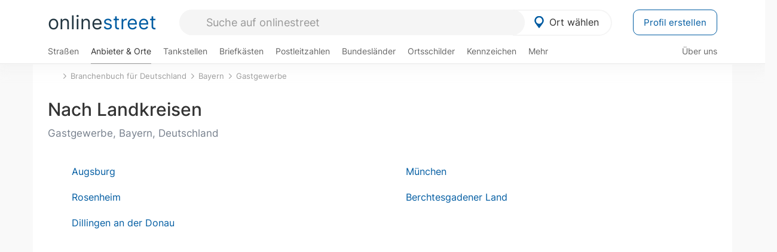

--- FILE ---
content_type: text/css
request_url: https://cdn.onlinestreet.de/lib/styles.min.css?v=OS41Mg==
body_size: 63097
content:
@font-face{font-display:swap;font-family:'Inter';font-style:normal;font-weight:300;src:url('https://cdn.onlinestreet.de/lib/fonts/google/inter-v13-latin-300.woff2') format('woff2')}@font-face{font-display:swap;font-family:'Inter';font-style:normal;font-weight:400;src:url('https://cdn.onlinestreet.de/lib/fonts/google/inter-v13-latin-regular.woff2') format('woff2')}@font-face{font-display:swap;font-family:'Inter';font-style:normal;font-weight:500;src:url('https://cdn.onlinestreet.de/lib/fonts/google/inter-v13-latin-500.woff2') format('woff2')}@font-face{font-display:swap;font-family:'Inter';font-style:normal;font-weight:600;src:url('https://cdn.onlinestreet.de/lib/fonts/google/inter-v13-latin-600.woff2') format('woff2')}.fa,.fa-brands,.fa-classic,.fa-regular,.fa-solid,.fab,.far,.fas{--_fa-family:var(--fa-family,var(--fa-style-family,"Font Awesome 7 Free"));-webkit-font-smoothing:antialiased;-moz-osx-font-smoothing:grayscale;display:var(--fa-display,inline-block);font-family:var(--_fa-family);font-feature-settings:normal;font-style:normal;font-synthesis:none;font-variant:normal;font-weight:var(--fa-style,900);line-height:1;text-align:center;text-rendering:auto;width:var(--fa-width,1.25em)}:is(.fas,.far,.fab,.fa-solid,.fa-regular,.fa-brands,.fa-classic,.fa):before{content:var(--fa)/""}@supports not (content:""/""){:is(.fas,.far,.fab,.fa-solid,.fa-regular,.fa-brands,.fa-classic,.fa):before{content:var(--fa)}}.fa-1x{font-size:1em}.fa-2x{font-size:2em}.fa-3x{font-size:3em}.fa-4x{font-size:4em}.fa-5x{font-size:5em}.fa-6x{font-size:6em}.fa-7x{font-size:7em}.fa-8x{font-size:8em}.fa-9x{font-size:9em}.fa-10x{font-size:10em}.fa-2xs{font-size:.625em;line-height:.1em;vertical-align:.225em}.fa-xs{font-size:.75em;line-height:.08333em;vertical-align:.125em}.fa-sm{font-size:.875em;line-height:.07143em;vertical-align:.05357em}.fa-lg{font-size:1.25em;line-height:.05em;vertical-align:-.075em}.fa-xl{font-size:1.5em;line-height:.04167em;vertical-align:-.125em}.fa-2xl{font-size:2em;line-height:.03125em;vertical-align:-.1875em}.fa-width-auto{--fa-width:auto}.fa-fw,.fa-width-fixed{--fa-width:1.25em}.fa-ul{list-style-type:none;margin-inline-start:var(--fa-li-margin,2.5em);padding-inline-start:0}.fa-ul>li{position:relative}.fa-li{inset-inline-start:calc(var(--fa-li-width,2em)*-1);position:absolute;text-align:center;width:var(--fa-li-width,2em);line-height:inherit}.fa-border{border-radius:var(--fa-border-radius,.1em);border:var(--fa-border-width,.0625em) var(--fa-border-style,solid) var(--fa-border-color,#eee);box-sizing:var(--fa-border-box-sizing,content-box);padding:var(--fa-border-padding,.1875em .25em)}.fa-pull-left,.fa-pull-start{float:inline-start;margin-inline-end:var(--fa-pull-margin,.3em)}.fa-pull-end,.fa-pull-right{float:inline-end;margin-inline-start:var(--fa-pull-margin,.3em)}.fa-beat{animation-name:fa-beat;animation-delay:var(--fa-animation-delay,0s);animation-direction:var(--fa-animation-direction,normal);animation-duration:var(--fa-animation-duration,1s);animation-iteration-count:var(--fa-animation-iteration-count,infinite);animation-timing-function:var(--fa-animation-timing,ease-in-out)}.fa-bounce{animation-name:fa-bounce;animation-delay:var(--fa-animation-delay,0s);animation-direction:var(--fa-animation-direction,normal);animation-duration:var(--fa-animation-duration,1s);animation-iteration-count:var(--fa-animation-iteration-count,infinite);animation-timing-function:var(--fa-animation-timing,cubic-bezier(.28,.84,.42,1))}.fa-fade{animation-name:fa-fade;animation-iteration-count:var(--fa-animation-iteration-count,infinite);animation-timing-function:var(--fa-animation-timing,cubic-bezier(.4,0,.6,1))}.fa-beat-fade,.fa-fade{animation-delay:var(--fa-animation-delay,0s);animation-direction:var(--fa-animation-direction,normal);animation-duration:var(--fa-animation-duration,1s)}.fa-beat-fade{animation-name:fa-beat-fade;animation-iteration-count:var(--fa-animation-iteration-count,infinite);animation-timing-function:var(--fa-animation-timing,cubic-bezier(.4,0,.6,1))}.fa-flip{animation-name:fa-flip;animation-delay:var(--fa-animation-delay,0s);animation-direction:var(--fa-animation-direction,normal);animation-duration:var(--fa-animation-duration,1s);animation-iteration-count:var(--fa-animation-iteration-count,infinite);animation-timing-function:var(--fa-animation-timing,ease-in-out)}.fa-shake{animation-name:fa-shake;animation-duration:var(--fa-animation-duration,1s);animation-iteration-count:var(--fa-animation-iteration-count,infinite);animation-timing-function:var(--fa-animation-timing,linear)}.fa-shake,.fa-spin{animation-delay:var(--fa-animation-delay,0s);animation-direction:var(--fa-animation-direction,normal)}.fa-spin{animation-name:fa-spin;animation-duration:var(--fa-animation-duration,2s);animation-iteration-count:var(--fa-animation-iteration-count,infinite);animation-timing-function:var(--fa-animation-timing,linear)}.fa-spin-reverse{--fa-animation-direction:reverse}.fa-pulse,.fa-spin-pulse{animation-name:fa-spin;animation-direction:var(--fa-animation-direction,normal);animation-duration:var(--fa-animation-duration,1s);animation-iteration-count:var(--fa-animation-iteration-count,infinite);animation-timing-function:var(--fa-animation-timing,steps(8))}@media (prefers-reduced-motion:reduce){.fa-beat,.fa-beat-fade,.fa-bounce,.fa-fade,.fa-flip,.fa-pulse,.fa-shake,.fa-spin,.fa-spin-pulse{animation:none!important;transition:none!important}}@keyframes fa-beat{0%,90%{transform:scale(1)}45%{transform:scale(var(--fa-beat-scale,1.25))}}@keyframes fa-bounce{0%{transform:scale(1) translateY(0)}10%{transform:scale(var(--fa-bounce-start-scale-x,1.1),var(--fa-bounce-start-scale-y,.9)) translateY(0)}30%{transform:scale(var(--fa-bounce-jump-scale-x,.9),var(--fa-bounce-jump-scale-y,1.1)) translateY(var(--fa-bounce-height,-.5em))}50%{transform:scale(var(--fa-bounce-land-scale-x,1.05),var(--fa-bounce-land-scale-y,.95)) translateY(0)}57%{transform:scale(1) translateY(var(--fa-bounce-rebound,-.125em))}64%{transform:scale(1) translateY(0)}to{transform:scale(1) translateY(0)}}@keyframes fa-fade{50%{opacity:var(--fa-fade-opacity,.4)}}@keyframes fa-beat-fade{0%,to{opacity:var(--fa-beat-fade-opacity,.4);transform:scale(1)}50%{opacity:1;transform:scale(var(--fa-beat-fade-scale,1.125))}}@keyframes fa-flip{50%{transform:rotate3d(var(--fa-flip-x,0),var(--fa-flip-y,1),var(--fa-flip-z,0),var(--fa-flip-angle,-180deg))}}@keyframes fa-shake{0%{transform:rotate(-15deg)}4%{transform:rotate(15deg)}8%,24%{transform:rotate(-18deg)}12%,28%{transform:rotate(18deg)}16%{transform:rotate(-22deg)}20%{transform:rotate(22deg)}32%{transform:rotate(-12deg)}36%{transform:rotate(12deg)}40%,to{transform:rotate(0deg)}}@keyframes fa-spin{0%{transform:rotate(0deg)}to{transform:rotate(1turn)}}.fa-rotate-90{transform:rotate(90deg)}.fa-rotate-180{transform:rotate(180deg)}.fa-rotate-270{transform:rotate(270deg)}.fa-flip-horizontal{transform:scaleX(-1)}.fa-flip-vertical{transform:scaleY(-1)}.fa-flip-both,.fa-flip-horizontal.fa-flip-vertical{transform:scale(-1)}.fa-rotate-by{transform:rotate(var(--fa-rotate-angle,0))}.fa-stack{display:inline-block;height:2em;line-height:2em;position:relative;vertical-align:middle;width:2.5em}.fa-stack-1x,.fa-stack-2x{--fa-width:100%;inset:0;position:absolute;text-align:center;width:var(--fa-width);z-index:var(--fa-stack-z-index,auto)}.fa-stack-1x{line-height:inherit}.fa-stack-2x{font-size:2em}.fa-inverse{color:var(--fa-inverse,#fff)}.fa-0{--fa:"\30 "}.fa-1{--fa:"\31 "}.fa-2{--fa:"\32 "}.fa-3{--fa:"\33 "}.fa-4{--fa:"\34 "}.fa-5{--fa:"\35 "}.fa-6{--fa:"\36 "}.fa-7{--fa:"\37 "}.fa-8{--fa:"\38 "}.fa-9{--fa:"\39 "}.fa-exclamation{--fa:"\!"}.fa-hashtag{--fa:"\#"}.fa-dollar,.fa-dollar-sign,.fa-usd{--fa:"\$"}.fa-percent,.fa-percentage{--fa:"\%"}.fa-asterisk{--fa:"\*"}.fa-add,.fa-plus{--fa:"\+"}.fa-less-than{--fa:"\<"}.fa-equals{--fa:"\="}.fa-greater-than{--fa:"\>"}.fa-question{--fa:"\?"}.fa-at{--fa:"\@"}.fa-a{--fa:"A"}.fa-b{--fa:"B"}.fa-c{--fa:"C"}.fa-d{--fa:"D"}.fa-e{--fa:"E"}.fa-f{--fa:"F"}.fa-g{--fa:"G"}.fa-h{--fa:"H"}.fa-i{--fa:"I"}.fa-j{--fa:"J"}.fa-k{--fa:"K"}.fa-l{--fa:"L"}.fa-m{--fa:"M"}.fa-n{--fa:"N"}.fa-o{--fa:"O"}.fa-p{--fa:"P"}.fa-q{--fa:"Q"}.fa-r{--fa:"R"}.fa-s{--fa:"S"}.fa-t{--fa:"T"}.fa-u{--fa:"U"}.fa-v{--fa:"V"}.fa-w{--fa:"W"}.fa-x{--fa:"X"}.fa-y{--fa:"Y"}.fa-z{--fa:"Z"}.fa-faucet{--fa:"\e005"}.fa-faucet-drip{--fa:"\e006"}.fa-house-chimney-window{--fa:"\e00d"}.fa-house-signal{--fa:"\e012"}.fa-temperature-arrow-down,.fa-temperature-down{--fa:"\e03f"}.fa-temperature-arrow-up,.fa-temperature-up{--fa:"\e040"}.fa-trailer{--fa:"\e041"}.fa-bacteria{--fa:"\e059"}.fa-bacterium{--fa:"\e05a"}.fa-box-tissue{--fa:"\e05b"}.fa-hand-holding-medical{--fa:"\e05c"}.fa-hand-sparkles{--fa:"\e05d"}.fa-hands-bubbles,.fa-hands-wash{--fa:"\e05e"}.fa-handshake-alt-slash,.fa-handshake-simple-slash,.fa-handshake-slash{--fa:"\e060"}.fa-head-side-cough{--fa:"\e061"}.fa-head-side-cough-slash{--fa:"\e062"}.fa-head-side-mask{--fa:"\e063"}.fa-head-side-virus{--fa:"\e064"}.fa-house-chimney-user{--fa:"\e065"}.fa-house-laptop,.fa-laptop-house{--fa:"\e066"}.fa-lungs-virus{--fa:"\e067"}.fa-people-arrows,.fa-people-arrows-left-right{--fa:"\e068"}.fa-plane-slash{--fa:"\e069"}.fa-pump-medical{--fa:"\e06a"}.fa-pump-soap{--fa:"\e06b"}.fa-shield-virus{--fa:"\e06c"}.fa-sink{--fa:"\e06d"}.fa-soap{--fa:"\e06e"}.fa-stopwatch-20{--fa:"\e06f"}.fa-shop-slash,.fa-store-alt-slash{--fa:"\e070"}.fa-store-slash{--fa:"\e071"}.fa-toilet-paper-slash{--fa:"\e072"}.fa-users-slash{--fa:"\e073"}.fa-virus{--fa:"\e074"}.fa-virus-slash{--fa:"\e075"}.fa-viruses{--fa:"\e076"}.fa-vest{--fa:"\e085"}.fa-vest-patches{--fa:"\e086"}.fa-arrow-trend-down{--fa:"\e097"}.fa-arrow-trend-up{--fa:"\e098"}.fa-arrow-up-from-bracket{--fa:"\e09a"}.fa-austral-sign{--fa:"\e0a9"}.fa-baht-sign{--fa:"\e0ac"}.fa-bitcoin-sign{--fa:"\e0b4"}.fa-bolt-lightning{--fa:"\e0b7"}.fa-book-bookmark{--fa:"\e0bb"}.fa-camera-rotate{--fa:"\e0d8"}.fa-cedi-sign{--fa:"\e0df"}.fa-chart-column{--fa:"\e0e3"}.fa-chart-gantt{--fa:"\e0e4"}.fa-clapperboard{--fa:"\e131"}.fa-clover{--fa:"\e139"}.fa-code-compare{--fa:"\e13a"}.fa-code-fork{--fa:"\e13b"}.fa-code-pull-request{--fa:"\e13c"}.fa-colon-sign{--fa:"\e140"}.fa-cruzeiro-sign{--fa:"\e152"}.fa-display{--fa:"\e163"}.fa-dong-sign{--fa:"\e169"}.fa-elevator{--fa:"\e16d"}.fa-filter-circle-xmark{--fa:"\e17b"}.fa-florin-sign{--fa:"\e184"}.fa-folder-closed{--fa:"\e185"}.fa-franc-sign{--fa:"\e18f"}.fa-guarani-sign{--fa:"\e19a"}.fa-gun{--fa:"\e19b"}.fa-hands-clapping{--fa:"\e1a8"}.fa-home-user,.fa-house-user{--fa:"\e1b0"}.fa-indian-rupee,.fa-indian-rupee-sign,.fa-inr{--fa:"\e1bc"}.fa-kip-sign{--fa:"\e1c4"}.fa-lari-sign{--fa:"\e1c8"}.fa-litecoin-sign{--fa:"\e1d3"}.fa-manat-sign{--fa:"\e1d5"}.fa-mask-face{--fa:"\e1d7"}.fa-mill-sign{--fa:"\e1ed"}.fa-money-bills{--fa:"\e1f3"}.fa-naira-sign{--fa:"\e1f6"}.fa-notdef{--fa:"\e1fe"}.fa-panorama{--fa:"\e209"}.fa-peseta-sign{--fa:"\e221"}.fa-peso-sign{--fa:"\e222"}.fa-plane-up{--fa:"\e22d"}.fa-rupiah-sign{--fa:"\e23d"}.fa-stairs{--fa:"\e289"}.fa-timeline{--fa:"\e29c"}.fa-truck-front{--fa:"\e2b7"}.fa-try,.fa-turkish-lira,.fa-turkish-lira-sign{--fa:"\e2bb"}.fa-vault{--fa:"\e2c5"}.fa-magic-wand-sparkles,.fa-wand-magic-sparkles{--fa:"\e2ca"}.fa-wheat-alt,.fa-wheat-awn{--fa:"\e2cd"}.fa-wheelchair-alt,.fa-wheelchair-move{--fa:"\e2ce"}.fa-bangladeshi-taka-sign{--fa:"\e2e6"}.fa-bowl-rice{--fa:"\e2eb"}.fa-person-pregnant{--fa:"\e31e"}.fa-home-lg,.fa-house-chimney{--fa:"\e3af"}.fa-house-crack{--fa:"\e3b1"}.fa-house-medical{--fa:"\e3b2"}.fa-cent-sign{--fa:"\e3f5"}.fa-plus-minus{--fa:"\e43c"}.fa-sailboat{--fa:"\e445"}.fa-section{--fa:"\e447"}.fa-shrimp{--fa:"\e448"}.fa-brazilian-real-sign{--fa:"\e46c"}.fa-chart-simple{--fa:"\e473"}.fa-diagram-next{--fa:"\e476"}.fa-diagram-predecessor{--fa:"\e477"}.fa-diagram-successor{--fa:"\e47a"}.fa-earth-oceania,.fa-globe-oceania{--fa:"\e47b"}.fa-bug-slash{--fa:"\e490"}.fa-file-circle-plus{--fa:"\e494"}.fa-shop-lock{--fa:"\e4a5"}.fa-virus-covid{--fa:"\e4a8"}.fa-virus-covid-slash{--fa:"\e4a9"}.fa-anchor-circle-check{--fa:"\e4aa"}.fa-anchor-circle-exclamation{--fa:"\e4ab"}.fa-anchor-circle-xmark{--fa:"\e4ac"}.fa-anchor-lock{--fa:"\e4ad"}.fa-arrow-down-up-across-line{--fa:"\e4af"}.fa-arrow-down-up-lock{--fa:"\e4b0"}.fa-arrow-right-to-city{--fa:"\e4b3"}.fa-arrow-up-from-ground-water{--fa:"\e4b5"}.fa-arrow-up-from-water-pump{--fa:"\e4b6"}.fa-arrow-up-right-dots{--fa:"\e4b7"}.fa-arrows-down-to-line{--fa:"\e4b8"}.fa-arrows-down-to-people{--fa:"\e4b9"}.fa-arrows-left-right-to-line{--fa:"\e4ba"}.fa-arrows-spin{--fa:"\e4bb"}.fa-arrows-split-up-and-left{--fa:"\e4bc"}.fa-arrows-to-circle{--fa:"\e4bd"}.fa-arrows-to-dot{--fa:"\e4be"}.fa-arrows-to-eye{--fa:"\e4bf"}.fa-arrows-turn-right{--fa:"\e4c0"}.fa-arrows-turn-to-dots{--fa:"\e4c1"}.fa-arrows-up-to-line{--fa:"\e4c2"}.fa-bore-hole{--fa:"\e4c3"}.fa-bottle-droplet{--fa:"\e4c4"}.fa-bottle-water{--fa:"\e4c5"}.fa-bowl-food{--fa:"\e4c6"}.fa-boxes-packing{--fa:"\e4c7"}.fa-bridge{--fa:"\e4c8"}.fa-bridge-circle-check{--fa:"\e4c9"}.fa-bridge-circle-exclamation{--fa:"\e4ca"}.fa-bridge-circle-xmark{--fa:"\e4cb"}.fa-bridge-lock{--fa:"\e4cc"}.fa-bridge-water{--fa:"\e4ce"}.fa-bucket{--fa:"\e4cf"}.fa-bugs{--fa:"\e4d0"}.fa-building-circle-arrow-right{--fa:"\e4d1"}.fa-building-circle-check{--fa:"\e4d2"}.fa-building-circle-exclamation{--fa:"\e4d3"}.fa-building-circle-xmark{--fa:"\e4d4"}.fa-building-flag{--fa:"\e4d5"}.fa-building-lock{--fa:"\e4d6"}.fa-building-ngo{--fa:"\e4d7"}.fa-building-shield{--fa:"\e4d8"}.fa-building-un{--fa:"\e4d9"}.fa-building-user{--fa:"\e4da"}.fa-building-wheat{--fa:"\e4db"}.fa-burst{--fa:"\e4dc"}.fa-car-on{--fa:"\e4dd"}.fa-car-tunnel{--fa:"\e4de"}.fa-child-combatant,.fa-child-rifle{--fa:"\e4e0"}.fa-children{--fa:"\e4e1"}.fa-circle-nodes{--fa:"\e4e2"}.fa-clipboard-question{--fa:"\e4e3"}.fa-cloud-showers-water{--fa:"\e4e4"}.fa-computer{--fa:"\e4e5"}.fa-cubes-stacked{--fa:"\e4e6"}.fa-envelope-circle-check{--fa:"\e4e8"}.fa-explosion{--fa:"\e4e9"}.fa-ferry{--fa:"\e4ea"}.fa-file-circle-exclamation{--fa:"\e4eb"}.fa-file-circle-minus{--fa:"\e4ed"}.fa-file-circle-question{--fa:"\e4ef"}.fa-file-shield{--fa:"\e4f0"}.fa-fire-burner{--fa:"\e4f1"}.fa-fish-fins{--fa:"\e4f2"}.fa-flask-vial{--fa:"\e4f3"}.fa-glass-water{--fa:"\e4f4"}.fa-glass-water-droplet{--fa:"\e4f5"}.fa-group-arrows-rotate{--fa:"\e4f6"}.fa-hand-holding-hand{--fa:"\e4f7"}.fa-handcuffs{--fa:"\e4f8"}.fa-hands-bound{--fa:"\e4f9"}.fa-hands-holding-child{--fa:"\e4fa"}.fa-hands-holding-circle{--fa:"\e4fb"}.fa-heart-circle-bolt{--fa:"\e4fc"}.fa-heart-circle-check{--fa:"\e4fd"}.fa-heart-circle-exclamation{--fa:"\e4fe"}.fa-heart-circle-minus{--fa:"\e4ff"}.fa-heart-circle-plus{--fa:"\e500"}.fa-heart-circle-xmark{--fa:"\e501"}.fa-helicopter-symbol{--fa:"\e502"}.fa-helmet-un{--fa:"\e503"}.fa-hill-avalanche{--fa:"\e507"}.fa-hill-rockslide{--fa:"\e508"}.fa-house-circle-check{--fa:"\e509"}.fa-house-circle-exclamation{--fa:"\e50a"}.fa-house-circle-xmark{--fa:"\e50b"}.fa-house-fire{--fa:"\e50c"}.fa-house-flag{--fa:"\e50d"}.fa-house-flood-water{--fa:"\e50e"}.fa-house-flood-water-circle-arrow-right{--fa:"\e50f"}.fa-house-lock{--fa:"\e510"}.fa-house-medical-circle-check{--fa:"\e511"}.fa-house-medical-circle-exclamation{--fa:"\e512"}.fa-house-medical-circle-xmark{--fa:"\e513"}.fa-house-medical-flag{--fa:"\e514"}.fa-house-tsunami{--fa:"\e515"}.fa-jar{--fa:"\e516"}.fa-jar-wheat{--fa:"\e517"}.fa-jet-fighter-up{--fa:"\e518"}.fa-jug-detergent{--fa:"\e519"}.fa-kitchen-set{--fa:"\e51a"}.fa-land-mine-on{--fa:"\e51b"}.fa-landmark-flag{--fa:"\e51c"}.fa-laptop-file{--fa:"\e51d"}.fa-lines-leaning{--fa:"\e51e"}.fa-location-pin-lock{--fa:"\e51f"}.fa-locust{--fa:"\e520"}.fa-magnifying-glass-arrow-right{--fa:"\e521"}.fa-magnifying-glass-chart{--fa:"\e522"}.fa-mars-and-venus-burst{--fa:"\e523"}.fa-mask-ventilator{--fa:"\e524"}.fa-mattress-pillow{--fa:"\e525"}.fa-mobile-retro{--fa:"\e527"}.fa-money-bill-transfer{--fa:"\e528"}.fa-money-bill-trend-up{--fa:"\e529"}.fa-money-bill-wheat{--fa:"\e52a"}.fa-mosquito{--fa:"\e52b"}.fa-mosquito-net{--fa:"\e52c"}.fa-mound{--fa:"\e52d"}.fa-mountain-city{--fa:"\e52e"}.fa-mountain-sun{--fa:"\e52f"}.fa-oil-well{--fa:"\e532"}.fa-people-group{--fa:"\e533"}.fa-people-line{--fa:"\e534"}.fa-people-pulling{--fa:"\e535"}.fa-people-robbery{--fa:"\e536"}.fa-people-roof{--fa:"\e537"}.fa-person-arrow-down-to-line{--fa:"\e538"}.fa-person-arrow-up-from-line{--fa:"\e539"}.fa-person-breastfeeding{--fa:"\e53a"}.fa-person-burst{--fa:"\e53b"}.fa-person-cane{--fa:"\e53c"}.fa-person-chalkboard{--fa:"\e53d"}.fa-person-circle-check{--fa:"\e53e"}.fa-person-circle-exclamation{--fa:"\e53f"}.fa-person-circle-minus{--fa:"\e540"}.fa-person-circle-plus{--fa:"\e541"}.fa-person-circle-question{--fa:"\e542"}.fa-person-circle-xmark{--fa:"\e543"}.fa-person-dress-burst{--fa:"\e544"}.fa-person-drowning{--fa:"\e545"}.fa-person-falling{--fa:"\e546"}.fa-person-falling-burst{--fa:"\e547"}.fa-person-half-dress{--fa:"\e548"}.fa-person-harassing{--fa:"\e549"}.fa-person-military-pointing{--fa:"\e54a"}.fa-person-military-rifle{--fa:"\e54b"}.fa-person-military-to-person{--fa:"\e54c"}.fa-person-rays{--fa:"\e54d"}.fa-person-rifle{--fa:"\e54e"}.fa-person-shelter{--fa:"\e54f"}.fa-person-walking-arrow-loop-left{--fa:"\e551"}.fa-person-walking-arrow-right{--fa:"\e552"}.fa-person-walking-dashed-line-arrow-right{--fa:"\e553"}.fa-person-walking-luggage{--fa:"\e554"}.fa-plane-circle-check{--fa:"\e555"}.fa-plane-circle-exclamation{--fa:"\e556"}.fa-plane-circle-xmark{--fa:"\e557"}.fa-plane-lock{--fa:"\e558"}.fa-plate-wheat{--fa:"\e55a"}.fa-plug-circle-bolt{--fa:"\e55b"}.fa-plug-circle-check{--fa:"\e55c"}.fa-plug-circle-exclamation{--fa:"\e55d"}.fa-plug-circle-minus{--fa:"\e55e"}.fa-plug-circle-plus{--fa:"\e55f"}.fa-plug-circle-xmark{--fa:"\e560"}.fa-ranking-star{--fa:"\e561"}.fa-road-barrier{--fa:"\e562"}.fa-road-bridge{--fa:"\e563"}.fa-road-circle-check{--fa:"\e564"}.fa-road-circle-exclamation{--fa:"\e565"}.fa-road-circle-xmark{--fa:"\e566"}.fa-road-lock{--fa:"\e567"}.fa-road-spikes{--fa:"\e568"}.fa-rug{--fa:"\e569"}.fa-sack-xmark{--fa:"\e56a"}.fa-school-circle-check{--fa:"\e56b"}.fa-school-circle-exclamation{--fa:"\e56c"}.fa-school-circle-xmark{--fa:"\e56d"}.fa-school-flag{--fa:"\e56e"}.fa-school-lock{--fa:"\e56f"}.fa-sheet-plastic{--fa:"\e571"}.fa-shield-cat{--fa:"\e572"}.fa-shield-dog{--fa:"\e573"}.fa-shield-heart{--fa:"\e574"}.fa-square-nfi{--fa:"\e576"}.fa-square-person-confined{--fa:"\e577"}.fa-square-virus{--fa:"\e578"}.fa-rod-asclepius,.fa-rod-snake,.fa-staff-aesculapius,.fa-staff-snake{--fa:"\e579"}.fa-sun-plant-wilt{--fa:"\e57a"}.fa-tarp{--fa:"\e57b"}.fa-tarp-droplet{--fa:"\e57c"}.fa-tent{--fa:"\e57d"}.fa-tent-arrow-down-to-line{--fa:"\e57e"}.fa-tent-arrow-left-right{--fa:"\e57f"}.fa-tent-arrow-turn-left{--fa:"\e580"}.fa-tent-arrows-down{--fa:"\e581"}.fa-tents{--fa:"\e582"}.fa-toilet-portable{--fa:"\e583"}.fa-toilets-portable{--fa:"\e584"}.fa-tower-cell{--fa:"\e585"}.fa-tower-observation{--fa:"\e586"}.fa-tree-city{--fa:"\e587"}.fa-trowel{--fa:"\e589"}.fa-trowel-bricks{--fa:"\e58a"}.fa-truck-arrow-right{--fa:"\e58b"}.fa-truck-droplet{--fa:"\e58c"}.fa-truck-field{--fa:"\e58d"}.fa-truck-field-un{--fa:"\e58e"}.fa-truck-plane{--fa:"\e58f"}.fa-users-between-lines{--fa:"\e591"}.fa-users-line{--fa:"\e592"}.fa-users-rays{--fa:"\e593"}.fa-users-rectangle{--fa:"\e594"}.fa-users-viewfinder{--fa:"\e595"}.fa-vial-circle-check{--fa:"\e596"}.fa-vial-virus{--fa:"\e597"}.fa-wheat-awn-circle-exclamation{--fa:"\e598"}.fa-worm{--fa:"\e599"}.fa-xmarks-lines{--fa:"\e59a"}.fa-child-dress{--fa:"\e59c"}.fa-child-reaching{--fa:"\e59d"}.fa-file-circle-check{--fa:"\e5a0"}.fa-file-circle-xmark{--fa:"\e5a1"}.fa-person-through-window{--fa:"\e5a9"}.fa-plant-wilt{--fa:"\e5aa"}.fa-stapler{--fa:"\e5af"}.fa-train-tram{--fa:"\e5b4"}.fa-table-cells-column-lock{--fa:"\e678"}.fa-table-cells-row-lock{--fa:"\e67a"}.fa-web-awesome{--fa:"\e682"}.fa-thumb-tack-slash,.fa-thumbtack-slash{--fa:"\e68f"}.fa-table-cells-row-unlock{--fa:"\e691"}.fa-chart-diagram{--fa:"\e695"}.fa-comment-nodes{--fa:"\e696"}.fa-file-fragment{--fa:"\e697"}.fa-file-half-dashed{--fa:"\e698"}.fa-hexagon-nodes{--fa:"\e699"}.fa-hexagon-nodes-bolt{--fa:"\e69a"}.fa-square-binary{--fa:"\e69b"}.fa-pentagon{--fa:"\e790"}.fa-non-binary{--fa:"\e807"}.fa-spiral{--fa:"\e80a"}.fa-mobile-vibrate{--fa:"\e816"}.fa-single-quote-left{--fa:"\e81b"}.fa-single-quote-right{--fa:"\e81c"}.fa-bus-side{--fa:"\e81d"}.fa-heptagon,.fa-septagon{--fa:"\e820"}.fa-glass-martini,.fa-martini-glass-empty{--fa:"\f000"}.fa-music{--fa:"\f001"}.fa-magnifying-glass,.fa-search{--fa:"\f002"}.fa-heart{--fa:"\f004"}.fa-star{--fa:"\f005"}.fa-user,.fa-user-alt,.fa-user-large{--fa:"\f007"}.fa-film,.fa-film-alt,.fa-film-simple{--fa:"\f008"}.fa-table-cells-large,.fa-th-large{--fa:"\f009"}.fa-table-cells,.fa-th{--fa:"\f00a"}.fa-table-list,.fa-th-list{--fa:"\f00b"}.fa-check{--fa:"\f00c"}.fa-close,.fa-multiply,.fa-remove,.fa-times,.fa-xmark{--fa:"\f00d"}.fa-magnifying-glass-plus,.fa-search-plus{--fa:"\f00e"}.fa-magnifying-glass-minus,.fa-search-minus{--fa:"\f010"}.fa-power-off{--fa:"\f011"}.fa-signal,.fa-signal-5,.fa-signal-perfect{--fa:"\f012"}.fa-cog,.fa-gear{--fa:"\f013"}.fa-home,.fa-home-alt,.fa-home-lg-alt,.fa-house{--fa:"\f015"}.fa-clock,.fa-clock-four{--fa:"\f017"}.fa-road{--fa:"\f018"}.fa-download{--fa:"\f019"}.fa-inbox{--fa:"\f01c"}.fa-arrow-right-rotate,.fa-arrow-rotate-forward,.fa-arrow-rotate-right,.fa-redo{--fa:"\f01e"}.fa-arrows-rotate,.fa-refresh,.fa-sync{--fa:"\f021"}.fa-list-alt,.fa-rectangle-list{--fa:"\f022"}.fa-lock{--fa:"\f023"}.fa-flag{--fa:"\f024"}.fa-headphones,.fa-headphones-alt,.fa-headphones-simple{--fa:"\f025"}.fa-volume-off{--fa:"\f026"}.fa-volume-down,.fa-volume-low{--fa:"\f027"}.fa-volume-high,.fa-volume-up{--fa:"\f028"}.fa-qrcode{--fa:"\f029"}.fa-barcode{--fa:"\f02a"}.fa-tag{--fa:"\f02b"}.fa-tags{--fa:"\f02c"}.fa-book{--fa:"\f02d"}.fa-bookmark{--fa:"\f02e"}.fa-print{--fa:"\f02f"}.fa-camera,.fa-camera-alt{--fa:"\f030"}.fa-font{--fa:"\f031"}.fa-bold{--fa:"\f032"}.fa-italic{--fa:"\f033"}.fa-text-height{--fa:"\f034"}.fa-text-width{--fa:"\f035"}.fa-align-left{--fa:"\f036"}.fa-align-center{--fa:"\f037"}.fa-align-right{--fa:"\f038"}.fa-align-justify{--fa:"\f039"}.fa-list,.fa-list-squares{--fa:"\f03a"}.fa-dedent,.fa-outdent{--fa:"\f03b"}.fa-indent{--fa:"\f03c"}.fa-video,.fa-video-camera{--fa:"\f03d"}.fa-image{--fa:"\f03e"}.fa-location-pin,.fa-map-marker{--fa:"\f041"}.fa-adjust,.fa-circle-half-stroke{--fa:"\f042"}.fa-droplet,.fa-tint{--fa:"\f043"}.fa-edit,.fa-pen-to-square{--fa:"\f044"}.fa-arrows,.fa-arrows-up-down-left-right{--fa:"\f047"}.fa-backward-step,.fa-step-backward{--fa:"\f048"}.fa-backward-fast,.fa-fast-backward{--fa:"\f049"}.fa-backward{--fa:"\f04a"}.fa-play{--fa:"\f04b"}.fa-pause{--fa:"\f04c"}.fa-stop{--fa:"\f04d"}.fa-forward{--fa:"\f04e"}.fa-fast-forward,.fa-forward-fast{--fa:"\f050"}.fa-forward-step,.fa-step-forward{--fa:"\f051"}.fa-eject{--fa:"\f052"}.fa-chevron-left{--fa:"\f053"}.fa-chevron-right{--fa:"\f054"}.fa-circle-plus,.fa-plus-circle{--fa:"\f055"}.fa-circle-minus,.fa-minus-circle{--fa:"\f056"}.fa-circle-xmark,.fa-times-circle,.fa-xmark-circle{--fa:"\f057"}.fa-check-circle,.fa-circle-check{--fa:"\f058"}.fa-circle-question,.fa-question-circle{--fa:"\f059"}.fa-circle-info,.fa-info-circle{--fa:"\f05a"}.fa-crosshairs{--fa:"\f05b"}.fa-ban,.fa-cancel{--fa:"\f05e"}.fa-arrow-left{--fa:"\f060"}.fa-arrow-right{--fa:"\f061"}.fa-arrow-up{--fa:"\f062"}.fa-arrow-down{--fa:"\f063"}.fa-mail-forward,.fa-share{--fa:"\f064"}.fa-expand{--fa:"\f065"}.fa-compress{--fa:"\f066"}.fa-minus,.fa-subtract{--fa:"\f068"}.fa-circle-exclamation,.fa-exclamation-circle{--fa:"\f06a"}.fa-gift{--fa:"\f06b"}.fa-leaf{--fa:"\f06c"}.fa-fire{--fa:"\f06d"}.fa-eye{--fa:"\f06e"}.fa-eye-slash{--fa:"\f070"}.fa-exclamation-triangle,.fa-triangle-exclamation,.fa-warning{--fa:"\f071"}.fa-plane{--fa:"\f072"}.fa-calendar-alt,.fa-calendar-days{--fa:"\f073"}.fa-random,.fa-shuffle{--fa:"\f074"}.fa-comment{--fa:"\f075"}.fa-magnet{--fa:"\f076"}.fa-chevron-up{--fa:"\f077"}.fa-chevron-down{--fa:"\f078"}.fa-retweet{--fa:"\f079"}.fa-cart-shopping,.fa-shopping-cart{--fa:"\f07a"}.fa-folder,.fa-folder-blank{--fa:"\f07b"}.fa-folder-open{--fa:"\f07c"}.fa-arrows-up-down,.fa-arrows-v{--fa:"\f07d"}.fa-arrows-h,.fa-arrows-left-right{--fa:"\f07e"}.fa-bar-chart,.fa-chart-bar{--fa:"\f080"}.fa-camera-retro{--fa:"\f083"}.fa-key{--fa:"\f084"}.fa-cogs,.fa-gears{--fa:"\f085"}.fa-comments{--fa:"\f086"}.fa-star-half{--fa:"\f089"}.fa-arrow-right-from-bracket,.fa-sign-out{--fa:"\f08b"}.fa-thumb-tack,.fa-thumbtack{--fa:"\f08d"}.fa-arrow-up-right-from-square,.fa-external-link{--fa:"\f08e"}.fa-arrow-right-to-bracket,.fa-sign-in{--fa:"\f090"}.fa-trophy{--fa:"\f091"}.fa-upload{--fa:"\f093"}.fa-lemon{--fa:"\f094"}.fa-phone{--fa:"\f095"}.fa-phone-square,.fa-square-phone{--fa:"\f098"}.fa-unlock{--fa:"\f09c"}.fa-credit-card,.fa-credit-card-alt{--fa:"\f09d"}.fa-feed,.fa-rss{--fa:"\f09e"}.fa-hard-drive,.fa-hdd{--fa:"\f0a0"}.fa-bullhorn{--fa:"\f0a1"}.fa-certificate{--fa:"\f0a3"}.fa-hand-point-right{--fa:"\f0a4"}.fa-hand-point-left{--fa:"\f0a5"}.fa-hand-point-up{--fa:"\f0a6"}.fa-hand-point-down{--fa:"\f0a7"}.fa-arrow-circle-left,.fa-circle-arrow-left{--fa:"\f0a8"}.fa-arrow-circle-right,.fa-circle-arrow-right{--fa:"\f0a9"}.fa-arrow-circle-up,.fa-circle-arrow-up{--fa:"\f0aa"}.fa-arrow-circle-down,.fa-circle-arrow-down{--fa:"\f0ab"}.fa-globe{--fa:"\f0ac"}.fa-wrench{--fa:"\f0ad"}.fa-list-check,.fa-tasks{--fa:"\f0ae"}.fa-filter{--fa:"\f0b0"}.fa-briefcase{--fa:"\f0b1"}.fa-arrows-alt,.fa-up-down-left-right{--fa:"\f0b2"}.fa-users{--fa:"\f0c0"}.fa-chain,.fa-link{--fa:"\f0c1"}.fa-cloud{--fa:"\f0c2"}.fa-flask{--fa:"\f0c3"}.fa-cut,.fa-scissors{--fa:"\f0c4"}.fa-copy{--fa:"\f0c5"}.fa-paperclip{--fa:"\f0c6"}.fa-floppy-disk,.fa-save{--fa:"\f0c7"}.fa-square{--fa:"\f0c8"}.fa-bars,.fa-navicon{--fa:"\f0c9"}.fa-list-dots,.fa-list-ul{--fa:"\f0ca"}.fa-list-1-2,.fa-list-numeric,.fa-list-ol{--fa:"\f0cb"}.fa-strikethrough{--fa:"\f0cc"}.fa-underline{--fa:"\f0cd"}.fa-table{--fa:"\f0ce"}.fa-magic,.fa-wand-magic{--fa:"\f0d0"}.fa-truck{--fa:"\f0d1"}.fa-money-bill{--fa:"\f0d6"}.fa-caret-down{--fa:"\f0d7"}.fa-caret-up{--fa:"\f0d8"}.fa-caret-left{--fa:"\f0d9"}.fa-caret-right{--fa:"\f0da"}.fa-columns,.fa-table-columns{--fa:"\f0db"}.fa-sort,.fa-unsorted{--fa:"\f0dc"}.fa-sort-desc,.fa-sort-down{--fa:"\f0dd"}.fa-sort-asc,.fa-sort-up{--fa:"\f0de"}.fa-envelope{--fa:"\f0e0"}.fa-arrow-left-rotate,.fa-arrow-rotate-back,.fa-arrow-rotate-backward,.fa-arrow-rotate-left,.fa-undo{--fa:"\f0e2"}.fa-gavel,.fa-legal{--fa:"\f0e3"}.fa-bolt,.fa-zap{--fa:"\f0e7"}.fa-sitemap{--fa:"\f0e8"}.fa-umbrella{--fa:"\f0e9"}.fa-file-clipboard,.fa-paste{--fa:"\f0ea"}.fa-lightbulb{--fa:"\f0eb"}.fa-arrow-right-arrow-left,.fa-exchange{--fa:"\f0ec"}.fa-cloud-arrow-down,.fa-cloud-download,.fa-cloud-download-alt{--fa:"\f0ed"}.fa-cloud-arrow-up,.fa-cloud-upload,.fa-cloud-upload-alt{--fa:"\f0ee"}.fa-user-doctor,.fa-user-md{--fa:"\f0f0"}.fa-stethoscope{--fa:"\f0f1"}.fa-suitcase{--fa:"\f0f2"}.fa-bell{--fa:"\f0f3"}.fa-coffee,.fa-mug-saucer{--fa:"\f0f4"}.fa-hospital,.fa-hospital-alt,.fa-hospital-wide{--fa:"\f0f8"}.fa-ambulance,.fa-truck-medical{--fa:"\f0f9"}.fa-medkit,.fa-suitcase-medical{--fa:"\f0fa"}.fa-fighter-jet,.fa-jet-fighter{--fa:"\f0fb"}.fa-beer,.fa-beer-mug-empty{--fa:"\f0fc"}.fa-h-square,.fa-square-h{--fa:"\f0fd"}.fa-plus-square,.fa-square-plus{--fa:"\f0fe"}.fa-angle-double-left,.fa-angles-left{--fa:"\f100"}.fa-angle-double-right,.fa-angles-right{--fa:"\f101"}.fa-angle-double-up,.fa-angles-up{--fa:"\f102"}.fa-angle-double-down,.fa-angles-down{--fa:"\f103"}.fa-angle-left{--fa:"\f104"}.fa-angle-right{--fa:"\f105"}.fa-angle-up{--fa:"\f106"}.fa-angle-down{--fa:"\f107"}.fa-laptop{--fa:"\f109"}.fa-tablet-button{--fa:"\f10a"}.fa-mobile-button{--fa:"\f10b"}.fa-quote-left,.fa-quote-left-alt{--fa:"\f10d"}.fa-quote-right,.fa-quote-right-alt{--fa:"\f10e"}.fa-spinner{--fa:"\f110"}.fa-circle{--fa:"\f111"}.fa-face-smile,.fa-smile{--fa:"\f118"}.fa-face-frown,.fa-frown{--fa:"\f119"}.fa-face-meh,.fa-meh{--fa:"\f11a"}.fa-gamepad{--fa:"\f11b"}.fa-keyboard{--fa:"\f11c"}.fa-flag-checkered{--fa:"\f11e"}.fa-terminal{--fa:"\f120"}.fa-code{--fa:"\f121"}.fa-mail-reply-all,.fa-reply-all{--fa:"\f122"}.fa-location-arrow{--fa:"\f124"}.fa-crop{--fa:"\f125"}.fa-code-branch{--fa:"\f126"}.fa-chain-broken,.fa-chain-slash,.fa-link-slash,.fa-unlink{--fa:"\f127"}.fa-info{--fa:"\f129"}.fa-superscript{--fa:"\f12b"}.fa-subscript{--fa:"\f12c"}.fa-eraser{--fa:"\f12d"}.fa-puzzle-piece{--fa:"\f12e"}.fa-microphone{--fa:"\f130"}.fa-microphone-slash{--fa:"\f131"}.fa-shield,.fa-shield-blank{--fa:"\f132"}.fa-calendar{--fa:"\f133"}.fa-fire-extinguisher{--fa:"\f134"}.fa-rocket{--fa:"\f135"}.fa-chevron-circle-left,.fa-circle-chevron-left{--fa:"\f137"}.fa-chevron-circle-right,.fa-circle-chevron-right{--fa:"\f138"}.fa-chevron-circle-up,.fa-circle-chevron-up{--fa:"\f139"}.fa-chevron-circle-down,.fa-circle-chevron-down{--fa:"\f13a"}.fa-anchor{--fa:"\f13d"}.fa-unlock-alt,.fa-unlock-keyhole{--fa:"\f13e"}.fa-bullseye{--fa:"\f140"}.fa-ellipsis,.fa-ellipsis-h{--fa:"\f141"}.fa-ellipsis-v,.fa-ellipsis-vertical{--fa:"\f142"}.fa-rss-square,.fa-square-rss{--fa:"\f143"}.fa-circle-play,.fa-play-circle{--fa:"\f144"}.fa-ticket{--fa:"\f145"}.fa-minus-square,.fa-square-minus{--fa:"\f146"}.fa-arrow-turn-up,.fa-level-up{--fa:"\f148"}.fa-arrow-turn-down,.fa-level-down{--fa:"\f149"}.fa-check-square,.fa-square-check{--fa:"\f14a"}.fa-pen-square,.fa-pencil-square,.fa-square-pen{--fa:"\f14b"}.fa-external-link-square,.fa-square-arrow-up-right{--fa:"\f14c"}.fa-share-from-square,.fa-share-square{--fa:"\f14d"}.fa-compass{--fa:"\f14e"}.fa-caret-square-down,.fa-square-caret-down{--fa:"\f150"}.fa-caret-square-up,.fa-square-caret-up{--fa:"\f151"}.fa-caret-square-right,.fa-square-caret-right{--fa:"\f152"}.fa-eur,.fa-euro,.fa-euro-sign{--fa:"\f153"}.fa-gbp,.fa-pound-sign,.fa-sterling-sign{--fa:"\f154"}.fa-rupee,.fa-rupee-sign{--fa:"\f156"}.fa-cny,.fa-jpy,.fa-rmb,.fa-yen,.fa-yen-sign{--fa:"\f157"}.fa-rouble,.fa-rub,.fa-ruble,.fa-ruble-sign{--fa:"\f158"}.fa-krw,.fa-won,.fa-won-sign{--fa:"\f159"}.fa-file{--fa:"\f15b"}.fa-file-alt,.fa-file-lines,.fa-file-text{--fa:"\f15c"}.fa-arrow-down-a-z,.fa-sort-alpha-asc,.fa-sort-alpha-down{--fa:"\f15d"}.fa-arrow-up-a-z,.fa-sort-alpha-up{--fa:"\f15e"}.fa-arrow-down-wide-short,.fa-sort-amount-asc,.fa-sort-amount-down{--fa:"\f160"}.fa-arrow-up-wide-short,.fa-sort-amount-up{--fa:"\f161"}.fa-arrow-down-1-9,.fa-sort-numeric-asc,.fa-sort-numeric-down{--fa:"\f162"}.fa-arrow-up-1-9,.fa-sort-numeric-up{--fa:"\f163"}.fa-thumbs-up{--fa:"\f164"}.fa-thumbs-down{--fa:"\f165"}.fa-arrow-down-long,.fa-long-arrow-down{--fa:"\f175"}.fa-arrow-up-long,.fa-long-arrow-up{--fa:"\f176"}.fa-arrow-left-long,.fa-long-arrow-left{--fa:"\f177"}.fa-arrow-right-long,.fa-long-arrow-right{--fa:"\f178"}.fa-female,.fa-person-dress{--fa:"\f182"}.fa-male,.fa-person{--fa:"\f183"}.fa-sun{--fa:"\f185"}.fa-moon{--fa:"\f186"}.fa-archive,.fa-box-archive{--fa:"\f187"}.fa-bug{--fa:"\f188"}.fa-caret-square-left,.fa-square-caret-left{--fa:"\f191"}.fa-circle-dot,.fa-dot-circle{--fa:"\f192"}.fa-wheelchair{--fa:"\f193"}.fa-lira-sign{--fa:"\f195"}.fa-shuttle-space,.fa-space-shuttle{--fa:"\f197"}.fa-envelope-square,.fa-square-envelope{--fa:"\f199"}.fa-bank,.fa-building-columns,.fa-institution,.fa-museum,.fa-university{--fa:"\f19c"}.fa-graduation-cap,.fa-mortar-board{--fa:"\f19d"}.fa-language{--fa:"\f1ab"}.fa-fax{--fa:"\f1ac"}.fa-building{--fa:"\f1ad"}.fa-child{--fa:"\f1ae"}.fa-paw{--fa:"\f1b0"}.fa-cube{--fa:"\f1b2"}.fa-cubes{--fa:"\f1b3"}.fa-recycle{--fa:"\f1b8"}.fa-automobile,.fa-car{--fa:"\f1b9"}.fa-cab,.fa-taxi{--fa:"\f1ba"}.fa-tree{--fa:"\f1bb"}.fa-database{--fa:"\f1c0"}.fa-file-pdf{--fa:"\f1c1"}.fa-file-word{--fa:"\f1c2"}.fa-file-excel{--fa:"\f1c3"}.fa-file-powerpoint{--fa:"\f1c4"}.fa-file-image{--fa:"\f1c5"}.fa-file-archive,.fa-file-zipper{--fa:"\f1c6"}.fa-file-audio{--fa:"\f1c7"}.fa-file-video{--fa:"\f1c8"}.fa-file-code{--fa:"\f1c9"}.fa-life-ring{--fa:"\f1cd"}.fa-circle-notch{--fa:"\f1ce"}.fa-paper-plane{--fa:"\f1d8"}.fa-clock-rotate-left,.fa-history{--fa:"\f1da"}.fa-header,.fa-heading{--fa:"\f1dc"}.fa-paragraph{--fa:"\f1dd"}.fa-sliders,.fa-sliders-h{--fa:"\f1de"}.fa-share-alt,.fa-share-nodes{--fa:"\f1e0"}.fa-share-alt-square,.fa-square-share-nodes{--fa:"\f1e1"}.fa-bomb{--fa:"\f1e2"}.fa-futbol,.fa-futbol-ball,.fa-soccer-ball{--fa:"\f1e3"}.fa-teletype,.fa-tty{--fa:"\f1e4"}.fa-binoculars{--fa:"\f1e5"}.fa-plug{--fa:"\f1e6"}.fa-newspaper{--fa:"\f1ea"}.fa-wifi,.fa-wifi-3,.fa-wifi-strong{--fa:"\f1eb"}.fa-calculator{--fa:"\f1ec"}.fa-bell-slash{--fa:"\f1f6"}.fa-trash{--fa:"\f1f8"}.fa-copyright{--fa:"\f1f9"}.fa-eye-dropper,.fa-eye-dropper-empty,.fa-eyedropper{--fa:"\f1fb"}.fa-paint-brush,.fa-paintbrush{--fa:"\f1fc"}.fa-birthday-cake,.fa-cake,.fa-cake-candles{--fa:"\f1fd"}.fa-area-chart,.fa-chart-area{--fa:"\f1fe"}.fa-chart-pie,.fa-pie-chart{--fa:"\f200"}.fa-chart-line,.fa-line-chart{--fa:"\f201"}.fa-toggle-off{--fa:"\f204"}.fa-toggle-on{--fa:"\f205"}.fa-bicycle{--fa:"\f206"}.fa-bus{--fa:"\f207"}.fa-closed-captioning{--fa:"\f20a"}.fa-ils,.fa-shekel,.fa-shekel-sign,.fa-sheqel,.fa-sheqel-sign{--fa:"\f20b"}.fa-cart-plus{--fa:"\f217"}.fa-cart-arrow-down{--fa:"\f218"}.fa-diamond{--fa:"\f219"}.fa-ship{--fa:"\f21a"}.fa-user-secret{--fa:"\f21b"}.fa-motorcycle{--fa:"\f21c"}.fa-street-view{--fa:"\f21d"}.fa-heart-pulse,.fa-heartbeat{--fa:"\f21e"}.fa-venus{--fa:"\f221"}.fa-mars{--fa:"\f222"}.fa-mercury{--fa:"\f223"}.fa-mars-and-venus{--fa:"\f224"}.fa-transgender,.fa-transgender-alt{--fa:"\f225"}.fa-venus-double{--fa:"\f226"}.fa-mars-double{--fa:"\f227"}.fa-venus-mars{--fa:"\f228"}.fa-mars-stroke{--fa:"\f229"}.fa-mars-stroke-up,.fa-mars-stroke-v{--fa:"\f22a"}.fa-mars-stroke-h,.fa-mars-stroke-right{--fa:"\f22b"}.fa-neuter{--fa:"\f22c"}.fa-genderless{--fa:"\f22d"}.fa-server{--fa:"\f233"}.fa-user-plus{--fa:"\f234"}.fa-user-times,.fa-user-xmark{--fa:"\f235"}.fa-bed{--fa:"\f236"}.fa-train{--fa:"\f238"}.fa-subway,.fa-train-subway{--fa:"\f239"}.fa-battery,.fa-battery-5,.fa-battery-full{--fa:"\f240"}.fa-battery-4,.fa-battery-three-quarters{--fa:"\f241"}.fa-battery-3,.fa-battery-half{--fa:"\f242"}.fa-battery-2,.fa-battery-quarter{--fa:"\f243"}.fa-battery-0,.fa-battery-empty{--fa:"\f244"}.fa-arrow-pointer,.fa-mouse-pointer{--fa:"\f245"}.fa-i-cursor{--fa:"\f246"}.fa-object-group{--fa:"\f247"}.fa-object-ungroup{--fa:"\f248"}.fa-note-sticky,.fa-sticky-note{--fa:"\f249"}.fa-clone{--fa:"\f24d"}.fa-balance-scale,.fa-scale-balanced{--fa:"\f24e"}.fa-hourglass-1,.fa-hourglass-start{--fa:"\f251"}.fa-hourglass-2,.fa-hourglass-half{--fa:"\f252"}.fa-hourglass-3,.fa-hourglass-end{--fa:"\f253"}.fa-hourglass,.fa-hourglass-empty{--fa:"\f254"}.fa-hand-back-fist,.fa-hand-rock{--fa:"\f255"}.fa-hand,.fa-hand-paper{--fa:"\f256"}.fa-hand-scissors{--fa:"\f257"}.fa-hand-lizard{--fa:"\f258"}.fa-hand-spock{--fa:"\f259"}.fa-hand-pointer{--fa:"\f25a"}.fa-hand-peace{--fa:"\f25b"}.fa-trademark{--fa:"\f25c"}.fa-registered{--fa:"\f25d"}.fa-television,.fa-tv,.fa-tv-alt{--fa:"\f26c"}.fa-calendar-plus{--fa:"\f271"}.fa-calendar-minus{--fa:"\f272"}.fa-calendar-times,.fa-calendar-xmark{--fa:"\f273"}.fa-calendar-check{--fa:"\f274"}.fa-industry{--fa:"\f275"}.fa-map-pin{--fa:"\f276"}.fa-map-signs,.fa-signs-post{--fa:"\f277"}.fa-map{--fa:"\f279"}.fa-comment-alt,.fa-message{--fa:"\f27a"}.fa-circle-pause,.fa-pause-circle{--fa:"\f28b"}.fa-circle-stop,.fa-stop-circle{--fa:"\f28d"}.fa-bag-shopping,.fa-shopping-bag{--fa:"\f290"}.fa-basket-shopping,.fa-shopping-basket{--fa:"\f291"}.fa-universal-access{--fa:"\f29a"}.fa-blind,.fa-person-walking-with-cane{--fa:"\f29d"}.fa-audio-description{--fa:"\f29e"}.fa-phone-volume,.fa-volume-control-phone{--fa:"\f2a0"}.fa-braille{--fa:"\f2a1"}.fa-assistive-listening-systems,.fa-ear-listen{--fa:"\f2a2"}.fa-american-sign-language-interpreting,.fa-asl-interpreting,.fa-hands-american-sign-language-interpreting,.fa-hands-asl-interpreting{--fa:"\f2a3"}.fa-deaf,.fa-deafness,.fa-ear-deaf,.fa-hard-of-hearing{--fa:"\f2a4"}.fa-hands,.fa-sign-language,.fa-signing{--fa:"\f2a7"}.fa-eye-low-vision,.fa-low-vision{--fa:"\f2a8"}.fa-font-awesome,.fa-font-awesome-flag,.fa-font-awesome-logo-full{--fa:"\f2b4"}.fa-handshake,.fa-handshake-alt,.fa-handshake-simple{--fa:"\f2b5"}.fa-envelope-open{--fa:"\f2b6"}.fa-address-book,.fa-contact-book{--fa:"\f2b9"}.fa-address-card,.fa-contact-card,.fa-vcard{--fa:"\f2bb"}.fa-circle-user,.fa-user-circle{--fa:"\f2bd"}.fa-id-badge{--fa:"\f2c1"}.fa-drivers-license,.fa-id-card{--fa:"\f2c2"}.fa-temperature-4,.fa-temperature-full,.fa-thermometer-4,.fa-thermometer-full{--fa:"\f2c7"}.fa-temperature-3,.fa-temperature-three-quarters,.fa-thermometer-3,.fa-thermometer-three-quarters{--fa:"\f2c8"}.fa-temperature-2,.fa-temperature-half,.fa-thermometer-2,.fa-thermometer-half{--fa:"\f2c9"}.fa-temperature-1,.fa-temperature-quarter,.fa-thermometer-1,.fa-thermometer-quarter{--fa:"\f2ca"}.fa-temperature-0,.fa-temperature-empty,.fa-thermometer-0,.fa-thermometer-empty{--fa:"\f2cb"}.fa-shower{--fa:"\f2cc"}.fa-bath,.fa-bathtub{--fa:"\f2cd"}.fa-podcast{--fa:"\f2ce"}.fa-window-maximize{--fa:"\f2d0"}.fa-window-minimize{--fa:"\f2d1"}.fa-window-restore{--fa:"\f2d2"}.fa-square-xmark,.fa-times-square,.fa-xmark-square{--fa:"\f2d3"}.fa-microchip{--fa:"\f2db"}.fa-snowflake{--fa:"\f2dc"}.fa-spoon,.fa-utensil-spoon{--fa:"\f2e5"}.fa-cutlery,.fa-utensils{--fa:"\f2e7"}.fa-rotate-back,.fa-rotate-backward,.fa-rotate-left,.fa-undo-alt{--fa:"\f2ea"}.fa-trash-alt,.fa-trash-can{--fa:"\f2ed"}.fa-rotate,.fa-sync-alt{--fa:"\f2f1"}.fa-stopwatch{--fa:"\f2f2"}.fa-right-from-bracket,.fa-sign-out-alt{--fa:"\f2f5"}.fa-right-to-bracket,.fa-sign-in-alt{--fa:"\f2f6"}.fa-redo-alt,.fa-rotate-forward,.fa-rotate-right{--fa:"\f2f9"}.fa-poo{--fa:"\f2fe"}.fa-images{--fa:"\f302"}.fa-pencil,.fa-pencil-alt{--fa:"\f303"}.fa-pen{--fa:"\f304"}.fa-pen-alt,.fa-pen-clip{--fa:"\f305"}.fa-octagon{--fa:"\f306"}.fa-down-long,.fa-long-arrow-alt-down{--fa:"\f309"}.fa-left-long,.fa-long-arrow-alt-left{--fa:"\f30a"}.fa-long-arrow-alt-right,.fa-right-long{--fa:"\f30b"}.fa-long-arrow-alt-up,.fa-up-long{--fa:"\f30c"}.fa-hexagon{--fa:"\f312"}.fa-file-edit,.fa-file-pen{--fa:"\f31c"}.fa-expand-arrows-alt,.fa-maximize{--fa:"\f31e"}.fa-clipboard{--fa:"\f328"}.fa-arrows-alt-h,.fa-left-right{--fa:"\f337"}.fa-arrows-alt-v,.fa-up-down{--fa:"\f338"}.fa-alarm-clock{--fa:"\f34e"}.fa-arrow-alt-circle-down,.fa-circle-down{--fa:"\f358"}.fa-arrow-alt-circle-left,.fa-circle-left{--fa:"\f359"}.fa-arrow-alt-circle-right,.fa-circle-right{--fa:"\f35a"}.fa-arrow-alt-circle-up,.fa-circle-up{--fa:"\f35b"}.fa-external-link-alt,.fa-up-right-from-square{--fa:"\f35d"}.fa-external-link-square-alt,.fa-square-up-right{--fa:"\f360"}.fa-exchange-alt,.fa-right-left{--fa:"\f362"}.fa-repeat{--fa:"\f363"}.fa-code-commit{--fa:"\f386"}.fa-code-merge{--fa:"\f387"}.fa-desktop,.fa-desktop-alt{--fa:"\f390"}.fa-gem{--fa:"\f3a5"}.fa-level-down-alt,.fa-turn-down{--fa:"\f3be"}.fa-level-up-alt,.fa-turn-up{--fa:"\f3bf"}.fa-lock-open{--fa:"\f3c1"}.fa-location-dot,.fa-map-marker-alt{--fa:"\f3c5"}.fa-microphone-alt,.fa-microphone-lines{--fa:"\f3c9"}.fa-mobile-alt,.fa-mobile-screen-button{--fa:"\f3cd"}.fa-mobile,.fa-mobile-android,.fa-mobile-phone{--fa:"\f3ce"}.fa-mobile-android-alt,.fa-mobile-screen{--fa:"\f3cf"}.fa-money-bill-1,.fa-money-bill-alt{--fa:"\f3d1"}.fa-phone-slash{--fa:"\f3dd"}.fa-image-portrait,.fa-portrait{--fa:"\f3e0"}.fa-mail-reply,.fa-reply{--fa:"\f3e5"}.fa-shield-alt,.fa-shield-halved{--fa:"\f3ed"}.fa-tablet-alt,.fa-tablet-screen-button{--fa:"\f3fa"}.fa-tablet,.fa-tablet-android{--fa:"\f3fb"}.fa-ticket-alt,.fa-ticket-simple{--fa:"\f3ff"}.fa-rectangle-times,.fa-rectangle-xmark,.fa-times-rectangle,.fa-window-close{--fa:"\f410"}.fa-compress-alt,.fa-down-left-and-up-right-to-center{--fa:"\f422"}.fa-expand-alt,.fa-up-right-and-down-left-from-center{--fa:"\f424"}.fa-baseball-bat-ball{--fa:"\f432"}.fa-baseball,.fa-baseball-ball{--fa:"\f433"}.fa-basketball,.fa-basketball-ball{--fa:"\f434"}.fa-bowling-ball{--fa:"\f436"}.fa-chess{--fa:"\f439"}.fa-chess-bishop{--fa:"\f43a"}.fa-chess-board{--fa:"\f43c"}.fa-chess-king{--fa:"\f43f"}.fa-chess-knight{--fa:"\f441"}.fa-chess-pawn{--fa:"\f443"}.fa-chess-queen{--fa:"\f445"}.fa-chess-rook{--fa:"\f447"}.fa-dumbbell{--fa:"\f44b"}.fa-football,.fa-football-ball{--fa:"\f44e"}.fa-golf-ball,.fa-golf-ball-tee{--fa:"\f450"}.fa-hockey-puck{--fa:"\f453"}.fa-broom-ball,.fa-quidditch,.fa-quidditch-broom-ball{--fa:"\f458"}.fa-square-full{--fa:"\f45c"}.fa-ping-pong-paddle-ball,.fa-table-tennis,.fa-table-tennis-paddle-ball{--fa:"\f45d"}.fa-volleyball,.fa-volleyball-ball{--fa:"\f45f"}.fa-allergies,.fa-hand-dots{--fa:"\f461"}.fa-band-aid,.fa-bandage{--fa:"\f462"}.fa-box{--fa:"\f466"}.fa-boxes,.fa-boxes-alt,.fa-boxes-stacked{--fa:"\f468"}.fa-briefcase-medical{--fa:"\f469"}.fa-burn,.fa-fire-flame-simple{--fa:"\f46a"}.fa-capsules{--fa:"\f46b"}.fa-clipboard-check{--fa:"\f46c"}.fa-clipboard-list{--fa:"\f46d"}.fa-diagnoses,.fa-person-dots-from-line{--fa:"\f470"}.fa-dna{--fa:"\f471"}.fa-dolly,.fa-dolly-box{--fa:"\f472"}.fa-cart-flatbed,.fa-dolly-flatbed{--fa:"\f474"}.fa-file-medical{--fa:"\f477"}.fa-file-medical-alt,.fa-file-waveform{--fa:"\f478"}.fa-first-aid,.fa-kit-medical{--fa:"\f479"}.fa-circle-h,.fa-hospital-symbol{--fa:"\f47e"}.fa-id-card-alt,.fa-id-card-clip{--fa:"\f47f"}.fa-notes-medical{--fa:"\f481"}.fa-pallet{--fa:"\f482"}.fa-pills{--fa:"\f484"}.fa-prescription-bottle{--fa:"\f485"}.fa-prescription-bottle-alt,.fa-prescription-bottle-medical{--fa:"\f486"}.fa-bed-pulse,.fa-procedures{--fa:"\f487"}.fa-shipping-fast,.fa-truck-fast{--fa:"\f48b"}.fa-smoking{--fa:"\f48d"}.fa-syringe{--fa:"\f48e"}.fa-tablets{--fa:"\f490"}.fa-thermometer{--fa:"\f491"}.fa-vial{--fa:"\f492"}.fa-vials{--fa:"\f493"}.fa-warehouse{--fa:"\f494"}.fa-weight,.fa-weight-scale{--fa:"\f496"}.fa-x-ray{--fa:"\f497"}.fa-box-open{--fa:"\f49e"}.fa-comment-dots,.fa-commenting{--fa:"\f4ad"}.fa-comment-slash{--fa:"\f4b3"}.fa-couch{--fa:"\f4b8"}.fa-circle-dollar-to-slot,.fa-donate{--fa:"\f4b9"}.fa-dove{--fa:"\f4ba"}.fa-hand-holding{--fa:"\f4bd"}.fa-hand-holding-heart{--fa:"\f4be"}.fa-hand-holding-dollar,.fa-hand-holding-usd{--fa:"\f4c0"}.fa-hand-holding-droplet,.fa-hand-holding-water{--fa:"\f4c1"}.fa-hands-holding{--fa:"\f4c2"}.fa-hands-helping,.fa-handshake-angle{--fa:"\f4c4"}.fa-parachute-box{--fa:"\f4cd"}.fa-people-carry,.fa-people-carry-box{--fa:"\f4ce"}.fa-piggy-bank{--fa:"\f4d3"}.fa-ribbon{--fa:"\f4d6"}.fa-route{--fa:"\f4d7"}.fa-seedling,.fa-sprout{--fa:"\f4d8"}.fa-sign,.fa-sign-hanging{--fa:"\f4d9"}.fa-face-smile-wink,.fa-smile-wink{--fa:"\f4da"}.fa-tape{--fa:"\f4db"}.fa-truck-loading,.fa-truck-ramp-box{--fa:"\f4de"}.fa-truck-moving{--fa:"\f4df"}.fa-video-slash{--fa:"\f4e2"}.fa-wine-glass{--fa:"\f4e3"}.fa-user-astronaut{--fa:"\f4fb"}.fa-user-check{--fa:"\f4fc"}.fa-user-clock{--fa:"\f4fd"}.fa-user-cog,.fa-user-gear{--fa:"\f4fe"}.fa-user-edit,.fa-user-pen{--fa:"\f4ff"}.fa-user-friends,.fa-user-group{--fa:"\f500"}.fa-user-graduate{--fa:"\f501"}.fa-user-lock{--fa:"\f502"}.fa-user-minus{--fa:"\f503"}.fa-user-ninja{--fa:"\f504"}.fa-user-shield{--fa:"\f505"}.fa-user-alt-slash,.fa-user-large-slash,.fa-user-slash{--fa:"\f506"}.fa-user-tag{--fa:"\f507"}.fa-user-tie{--fa:"\f508"}.fa-users-cog,.fa-users-gear{--fa:"\f509"}.fa-balance-scale-left,.fa-scale-unbalanced{--fa:"\f515"}.fa-balance-scale-right,.fa-scale-unbalanced-flip{--fa:"\f516"}.fa-blender{--fa:"\f517"}.fa-book-open{--fa:"\f518"}.fa-broadcast-tower,.fa-tower-broadcast{--fa:"\f519"}.fa-broom{--fa:"\f51a"}.fa-blackboard,.fa-chalkboard{--fa:"\f51b"}.fa-chalkboard-teacher,.fa-chalkboard-user{--fa:"\f51c"}.fa-church{--fa:"\f51d"}.fa-coins{--fa:"\f51e"}.fa-compact-disc{--fa:"\f51f"}.fa-crow{--fa:"\f520"}.fa-crown{--fa:"\f521"}.fa-dice{--fa:"\f522"}.fa-dice-five{--fa:"\f523"}.fa-dice-four{--fa:"\f524"}.fa-dice-one{--fa:"\f525"}.fa-dice-six{--fa:"\f526"}.fa-dice-three{--fa:"\f527"}.fa-dice-two{--fa:"\f528"}.fa-divide{--fa:"\f529"}.fa-door-closed{--fa:"\f52a"}.fa-door-open{--fa:"\f52b"}.fa-feather{--fa:"\f52d"}.fa-frog{--fa:"\f52e"}.fa-gas-pump{--fa:"\f52f"}.fa-glasses{--fa:"\f530"}.fa-greater-than-equal{--fa:"\f532"}.fa-helicopter{--fa:"\f533"}.fa-infinity{--fa:"\f534"}.fa-kiwi-bird{--fa:"\f535"}.fa-less-than-equal{--fa:"\f537"}.fa-memory{--fa:"\f538"}.fa-microphone-alt-slash,.fa-microphone-lines-slash{--fa:"\f539"}.fa-money-bill-wave{--fa:"\f53a"}.fa-money-bill-1-wave,.fa-money-bill-wave-alt{--fa:"\f53b"}.fa-money-check{--fa:"\f53c"}.fa-money-check-alt,.fa-money-check-dollar{--fa:"\f53d"}.fa-not-equal{--fa:"\f53e"}.fa-palette{--fa:"\f53f"}.fa-parking,.fa-square-parking{--fa:"\f540"}.fa-diagram-project,.fa-project-diagram{--fa:"\f542"}.fa-receipt{--fa:"\f543"}.fa-robot{--fa:"\f544"}.fa-ruler{--fa:"\f545"}.fa-ruler-combined{--fa:"\f546"}.fa-ruler-horizontal{--fa:"\f547"}.fa-ruler-vertical{--fa:"\f548"}.fa-school{--fa:"\f549"}.fa-screwdriver{--fa:"\f54a"}.fa-shoe-prints{--fa:"\f54b"}.fa-skull{--fa:"\f54c"}.fa-ban-smoking,.fa-smoking-ban{--fa:"\f54d"}.fa-store{--fa:"\f54e"}.fa-shop,.fa-store-alt{--fa:"\f54f"}.fa-bars-staggered,.fa-reorder,.fa-stream{--fa:"\f550"}.fa-stroopwafel{--fa:"\f551"}.fa-toolbox{--fa:"\f552"}.fa-shirt,.fa-t-shirt,.fa-tshirt{--fa:"\f553"}.fa-person-walking,.fa-walking{--fa:"\f554"}.fa-wallet{--fa:"\f555"}.fa-angry,.fa-face-angry{--fa:"\f556"}.fa-archway{--fa:"\f557"}.fa-atlas,.fa-book-atlas{--fa:"\f558"}.fa-award{--fa:"\f559"}.fa-backspace,.fa-delete-left{--fa:"\f55a"}.fa-bezier-curve{--fa:"\f55b"}.fa-bong{--fa:"\f55c"}.fa-brush{--fa:"\f55d"}.fa-bus-alt,.fa-bus-simple{--fa:"\f55e"}.fa-cannabis{--fa:"\f55f"}.fa-check-double{--fa:"\f560"}.fa-cocktail,.fa-martini-glass-citrus{--fa:"\f561"}.fa-bell-concierge,.fa-concierge-bell{--fa:"\f562"}.fa-cookie{--fa:"\f563"}.fa-cookie-bite{--fa:"\f564"}.fa-crop-alt,.fa-crop-simple{--fa:"\f565"}.fa-digital-tachograph,.fa-tachograph-digital{--fa:"\f566"}.fa-dizzy,.fa-face-dizzy{--fa:"\f567"}.fa-compass-drafting,.fa-drafting-compass{--fa:"\f568"}.fa-drum{--fa:"\f569"}.fa-drum-steelpan{--fa:"\f56a"}.fa-feather-alt,.fa-feather-pointed{--fa:"\f56b"}.fa-file-contract{--fa:"\f56c"}.fa-file-arrow-down,.fa-file-download{--fa:"\f56d"}.fa-arrow-right-from-file,.fa-file-export{--fa:"\f56e"}.fa-arrow-right-to-file,.fa-file-import{--fa:"\f56f"}.fa-file-invoice{--fa:"\f570"}.fa-file-invoice-dollar{--fa:"\f571"}.fa-file-prescription{--fa:"\f572"}.fa-file-signature{--fa:"\f573"}.fa-file-arrow-up,.fa-file-upload{--fa:"\f574"}.fa-fill{--fa:"\f575"}.fa-fill-drip{--fa:"\f576"}.fa-fingerprint{--fa:"\f577"}.fa-fish{--fa:"\f578"}.fa-face-flushed,.fa-flushed{--fa:"\f579"}.fa-face-frown-open,.fa-frown-open{--fa:"\f57a"}.fa-glass-martini-alt,.fa-martini-glass{--fa:"\f57b"}.fa-earth-africa,.fa-globe-africa{--fa:"\f57c"}.fa-earth,.fa-earth-america,.fa-earth-americas,.fa-globe-americas{--fa:"\f57d"}.fa-earth-asia,.fa-globe-asia{--fa:"\f57e"}.fa-face-grimace,.fa-grimace{--fa:"\f57f"}.fa-face-grin,.fa-grin{--fa:"\f580"}.fa-face-grin-wide,.fa-grin-alt{--fa:"\f581"}.fa-face-grin-beam,.fa-grin-beam{--fa:"\f582"}.fa-face-grin-beam-sweat,.fa-grin-beam-sweat{--fa:"\f583"}.fa-face-grin-hearts,.fa-grin-hearts{--fa:"\f584"}.fa-face-grin-squint,.fa-grin-squint{--fa:"\f585"}.fa-face-grin-squint-tears,.fa-grin-squint-tears{--fa:"\f586"}.fa-face-grin-stars,.fa-grin-stars{--fa:"\f587"}.fa-face-grin-tears,.fa-grin-tears{--fa:"\f588"}.fa-face-grin-tongue,.fa-grin-tongue{--fa:"\f589"}.fa-face-grin-tongue-squint,.fa-grin-tongue-squint{--fa:"\f58a"}.fa-face-grin-tongue-wink,.fa-grin-tongue-wink{--fa:"\f58b"}.fa-face-grin-wink,.fa-grin-wink{--fa:"\f58c"}.fa-grid-horizontal,.fa-grip,.fa-grip-horizontal{--fa:"\f58d"}.fa-grid-vertical,.fa-grip-vertical{--fa:"\f58e"}.fa-headset{--fa:"\f590"}.fa-highlighter{--fa:"\f591"}.fa-hot-tub,.fa-hot-tub-person{--fa:"\f593"}.fa-hotel{--fa:"\f594"}.fa-joint{--fa:"\f595"}.fa-face-kiss,.fa-kiss{--fa:"\f596"}.fa-face-kiss-beam,.fa-kiss-beam{--fa:"\f597"}.fa-face-kiss-wink-heart,.fa-kiss-wink-heart{--fa:"\f598"}.fa-face-laugh,.fa-laugh{--fa:"\f599"}.fa-face-laugh-beam,.fa-laugh-beam{--fa:"\f59a"}.fa-face-laugh-squint,.fa-laugh-squint{--fa:"\f59b"}.fa-face-laugh-wink,.fa-laugh-wink{--fa:"\f59c"}.fa-cart-flatbed-suitcase,.fa-luggage-cart{--fa:"\f59d"}.fa-map-location,.fa-map-marked{--fa:"\f59f"}.fa-map-location-dot,.fa-map-marked-alt{--fa:"\f5a0"}.fa-marker{--fa:"\f5a1"}.fa-medal{--fa:"\f5a2"}.fa-face-meh-blank,.fa-meh-blank{--fa:"\f5a4"}.fa-face-rolling-eyes,.fa-meh-rolling-eyes{--fa:"\f5a5"}.fa-monument{--fa:"\f5a6"}.fa-mortar-pestle{--fa:"\f5a7"}.fa-paint-roller{--fa:"\f5aa"}.fa-passport{--fa:"\f5ab"}.fa-pen-fancy{--fa:"\f5ac"}.fa-pen-nib{--fa:"\f5ad"}.fa-pen-ruler,.fa-pencil-ruler{--fa:"\f5ae"}.fa-plane-arrival{--fa:"\f5af"}.fa-plane-departure{--fa:"\f5b0"}.fa-prescription{--fa:"\f5b1"}.fa-face-sad-cry,.fa-sad-cry{--fa:"\f5b3"}.fa-face-sad-tear,.fa-sad-tear{--fa:"\f5b4"}.fa-shuttle-van,.fa-van-shuttle{--fa:"\f5b6"}.fa-signature{--fa:"\f5b7"}.fa-face-smile-beam,.fa-smile-beam{--fa:"\f5b8"}.fa-solar-panel{--fa:"\f5ba"}.fa-spa{--fa:"\f5bb"}.fa-splotch{--fa:"\f5bc"}.fa-spray-can{--fa:"\f5bd"}.fa-stamp{--fa:"\f5bf"}.fa-star-half-alt,.fa-star-half-stroke{--fa:"\f5c0"}.fa-suitcase-rolling{--fa:"\f5c1"}.fa-face-surprise,.fa-surprise{--fa:"\f5c2"}.fa-swatchbook{--fa:"\f5c3"}.fa-person-swimming,.fa-swimmer{--fa:"\f5c4"}.fa-ladder-water,.fa-swimming-pool,.fa-water-ladder{--fa:"\f5c5"}.fa-droplet-slash,.fa-tint-slash{--fa:"\f5c7"}.fa-face-tired,.fa-tired{--fa:"\f5c8"}.fa-tooth{--fa:"\f5c9"}.fa-umbrella-beach{--fa:"\f5ca"}.fa-weight-hanging{--fa:"\f5cd"}.fa-wine-glass-alt,.fa-wine-glass-empty{--fa:"\f5ce"}.fa-air-freshener,.fa-spray-can-sparkles{--fa:"\f5d0"}.fa-apple-alt,.fa-apple-whole{--fa:"\f5d1"}.fa-atom{--fa:"\f5d2"}.fa-bone{--fa:"\f5d7"}.fa-book-open-reader,.fa-book-reader{--fa:"\f5da"}.fa-brain{--fa:"\f5dc"}.fa-car-alt,.fa-car-rear{--fa:"\f5de"}.fa-battery-car,.fa-car-battery{--fa:"\f5df"}.fa-car-burst,.fa-car-crash{--fa:"\f5e1"}.fa-car-side{--fa:"\f5e4"}.fa-charging-station{--fa:"\f5e7"}.fa-diamond-turn-right,.fa-directions{--fa:"\f5eb"}.fa-draw-polygon,.fa-vector-polygon{--fa:"\f5ee"}.fa-laptop-code{--fa:"\f5fc"}.fa-layer-group{--fa:"\f5fd"}.fa-location,.fa-location-crosshairs{--fa:"\f601"}.fa-lungs{--fa:"\f604"}.fa-microscope{--fa:"\f610"}.fa-oil-can{--fa:"\f613"}.fa-poop{--fa:"\f619"}.fa-shapes,.fa-triangle-circle-square{--fa:"\f61f"}.fa-star-of-life{--fa:"\f621"}.fa-dashboard,.fa-gauge,.fa-gauge-med,.fa-tachometer-alt-average{--fa:"\f624"}.fa-gauge-high,.fa-tachometer-alt,.fa-tachometer-alt-fast{--fa:"\f625"}.fa-gauge-simple,.fa-gauge-simple-med,.fa-tachometer-average{--fa:"\f629"}.fa-gauge-simple-high,.fa-tachometer,.fa-tachometer-fast{--fa:"\f62a"}.fa-teeth{--fa:"\f62e"}.fa-teeth-open{--fa:"\f62f"}.fa-masks-theater,.fa-theater-masks{--fa:"\f630"}.fa-traffic-light{--fa:"\f637"}.fa-truck-monster{--fa:"\f63b"}.fa-truck-pickup{--fa:"\f63c"}.fa-ad,.fa-rectangle-ad{--fa:"\f641"}.fa-ankh{--fa:"\f644"}.fa-bible,.fa-book-bible{--fa:"\f647"}.fa-briefcase-clock,.fa-business-time{--fa:"\f64a"}.fa-city{--fa:"\f64f"}.fa-comment-dollar{--fa:"\f651"}.fa-comments-dollar{--fa:"\f653"}.fa-cross{--fa:"\f654"}.fa-dharmachakra{--fa:"\f655"}.fa-envelope-open-text{--fa:"\f658"}.fa-folder-minus{--fa:"\f65d"}.fa-folder-plus{--fa:"\f65e"}.fa-filter-circle-dollar,.fa-funnel-dollar{--fa:"\f662"}.fa-gopuram{--fa:"\f664"}.fa-hamsa{--fa:"\f665"}.fa-bahai,.fa-haykal{--fa:"\f666"}.fa-jedi{--fa:"\f669"}.fa-book-journal-whills,.fa-journal-whills{--fa:"\f66a"}.fa-kaaba{--fa:"\f66b"}.fa-khanda{--fa:"\f66d"}.fa-landmark{--fa:"\f66f"}.fa-envelopes-bulk,.fa-mail-bulk{--fa:"\f674"}.fa-menorah{--fa:"\f676"}.fa-mosque{--fa:"\f678"}.fa-om{--fa:"\f679"}.fa-pastafarianism,.fa-spaghetti-monster-flying{--fa:"\f67b"}.fa-peace{--fa:"\f67c"}.fa-place-of-worship{--fa:"\f67f"}.fa-poll,.fa-square-poll-vertical{--fa:"\f681"}.fa-poll-h,.fa-square-poll-horizontal{--fa:"\f682"}.fa-person-praying,.fa-pray{--fa:"\f683"}.fa-hands-praying,.fa-praying-hands{--fa:"\f684"}.fa-book-quran,.fa-quran{--fa:"\f687"}.fa-magnifying-glass-dollar,.fa-search-dollar{--fa:"\f688"}.fa-magnifying-glass-location,.fa-search-location{--fa:"\f689"}.fa-socks{--fa:"\f696"}.fa-square-root-alt,.fa-square-root-variable{--fa:"\f698"}.fa-star-and-crescent{--fa:"\f699"}.fa-star-of-david{--fa:"\f69a"}.fa-synagogue{--fa:"\f69b"}.fa-scroll-torah,.fa-torah{--fa:"\f6a0"}.fa-torii-gate{--fa:"\f6a1"}.fa-vihara{--fa:"\f6a7"}.fa-volume-mute,.fa-volume-times,.fa-volume-xmark{--fa:"\f6a9"}.fa-yin-yang{--fa:"\f6ad"}.fa-blender-phone{--fa:"\f6b6"}.fa-book-dead,.fa-book-skull{--fa:"\f6b7"}.fa-campground{--fa:"\f6bb"}.fa-cat{--fa:"\f6be"}.fa-chair{--fa:"\f6c0"}.fa-cloud-moon{--fa:"\f6c3"}.fa-cloud-sun{--fa:"\f6c4"}.fa-cow{--fa:"\f6c8"}.fa-dice-d20{--fa:"\f6cf"}.fa-dice-d6{--fa:"\f6d1"}.fa-dog{--fa:"\f6d3"}.fa-dragon{--fa:"\f6d5"}.fa-drumstick-bite{--fa:"\f6d7"}.fa-dungeon{--fa:"\f6d9"}.fa-file-csv{--fa:"\f6dd"}.fa-fist-raised,.fa-hand-fist{--fa:"\f6de"}.fa-ghost{--fa:"\f6e2"}.fa-hammer{--fa:"\f6e3"}.fa-hanukiah{--fa:"\f6e6"}.fa-hat-wizard{--fa:"\f6e8"}.fa-hiking,.fa-person-hiking{--fa:"\f6ec"}.fa-hippo{--fa:"\f6ed"}.fa-horse{--fa:"\f6f0"}.fa-house-chimney-crack,.fa-house-damage{--fa:"\f6f1"}.fa-hryvnia,.fa-hryvnia-sign{--fa:"\f6f2"}.fa-mask{--fa:"\f6fa"}.fa-mountain{--fa:"\f6fc"}.fa-network-wired{--fa:"\f6ff"}.fa-otter{--fa:"\f700"}.fa-ring{--fa:"\f70b"}.fa-person-running,.fa-running{--fa:"\f70c"}.fa-scroll{--fa:"\f70e"}.fa-skull-crossbones{--fa:"\f714"}.fa-slash{--fa:"\f715"}.fa-spider{--fa:"\f717"}.fa-toilet-paper,.fa-toilet-paper-alt,.fa-toilet-paper-blank{--fa:"\f71e"}.fa-tractor{--fa:"\f722"}.fa-user-injured{--fa:"\f728"}.fa-vr-cardboard{--fa:"\f729"}.fa-wand-sparkles{--fa:"\f72b"}.fa-wind{--fa:"\f72e"}.fa-wine-bottle{--fa:"\f72f"}.fa-cloud-meatball{--fa:"\f73b"}.fa-cloud-moon-rain{--fa:"\f73c"}.fa-cloud-rain{--fa:"\f73d"}.fa-cloud-showers-heavy{--fa:"\f740"}.fa-cloud-sun-rain{--fa:"\f743"}.fa-democrat{--fa:"\f747"}.fa-flag-usa{--fa:"\f74d"}.fa-hurricane{--fa:"\f751"}.fa-landmark-alt,.fa-landmark-dome{--fa:"\f752"}.fa-meteor{--fa:"\f753"}.fa-person-booth{--fa:"\f756"}.fa-poo-bolt,.fa-poo-storm{--fa:"\f75a"}.fa-rainbow{--fa:"\f75b"}.fa-republican{--fa:"\f75e"}.fa-smog{--fa:"\f75f"}.fa-temperature-high{--fa:"\f769"}.fa-temperature-low{--fa:"\f76b"}.fa-cloud-bolt,.fa-thunderstorm{--fa:"\f76c"}.fa-tornado{--fa:"\f76f"}.fa-volcano{--fa:"\f770"}.fa-check-to-slot,.fa-vote-yea{--fa:"\f772"}.fa-water{--fa:"\f773"}.fa-baby{--fa:"\f77c"}.fa-baby-carriage,.fa-carriage-baby{--fa:"\f77d"}.fa-biohazard{--fa:"\f780"}.fa-blog{--fa:"\f781"}.fa-calendar-day{--fa:"\f783"}.fa-calendar-week{--fa:"\f784"}.fa-candy-cane{--fa:"\f786"}.fa-carrot{--fa:"\f787"}.fa-cash-register{--fa:"\f788"}.fa-compress-arrows-alt,.fa-minimize{--fa:"\f78c"}.fa-dumpster{--fa:"\f793"}.fa-dumpster-fire{--fa:"\f794"}.fa-ethernet{--fa:"\f796"}.fa-gifts{--fa:"\f79c"}.fa-champagne-glasses,.fa-glass-cheers{--fa:"\f79f"}.fa-glass-whiskey,.fa-whiskey-glass{--fa:"\f7a0"}.fa-earth-europe,.fa-globe-europe{--fa:"\f7a2"}.fa-grip-lines{--fa:"\f7a4"}.fa-grip-lines-vertical{--fa:"\f7a5"}.fa-guitar{--fa:"\f7a6"}.fa-heart-broken,.fa-heart-crack{--fa:"\f7a9"}.fa-holly-berry{--fa:"\f7aa"}.fa-horse-head{--fa:"\f7ab"}.fa-icicles{--fa:"\f7ad"}.fa-igloo{--fa:"\f7ae"}.fa-mitten{--fa:"\f7b5"}.fa-mug-hot{--fa:"\f7b6"}.fa-radiation{--fa:"\f7b9"}.fa-circle-radiation,.fa-radiation-alt{--fa:"\f7ba"}.fa-restroom{--fa:"\f7bd"}.fa-satellite{--fa:"\f7bf"}.fa-satellite-dish{--fa:"\f7c0"}.fa-sd-card{--fa:"\f7c2"}.fa-sim-card{--fa:"\f7c4"}.fa-person-skating,.fa-skating{--fa:"\f7c5"}.fa-person-skiing,.fa-skiing{--fa:"\f7c9"}.fa-person-skiing-nordic,.fa-skiing-nordic{--fa:"\f7ca"}.fa-sleigh{--fa:"\f7cc"}.fa-comment-sms,.fa-sms{--fa:"\f7cd"}.fa-person-snowboarding,.fa-snowboarding{--fa:"\f7ce"}.fa-snowman{--fa:"\f7d0"}.fa-snowplow{--fa:"\f7d2"}.fa-tenge,.fa-tenge-sign{--fa:"\f7d7"}.fa-toilet{--fa:"\f7d8"}.fa-screwdriver-wrench,.fa-tools{--fa:"\f7d9"}.fa-cable-car,.fa-tram{--fa:"\f7da"}.fa-fire-alt,.fa-fire-flame-curved{--fa:"\f7e4"}.fa-bacon{--fa:"\f7e5"}.fa-book-medical{--fa:"\f7e6"}.fa-bread-slice{--fa:"\f7ec"}.fa-cheese{--fa:"\f7ef"}.fa-clinic-medical,.fa-house-chimney-medical{--fa:"\f7f2"}.fa-clipboard-user{--fa:"\f7f3"}.fa-comment-medical{--fa:"\f7f5"}.fa-crutch{--fa:"\f7f7"}.fa-disease{--fa:"\f7fa"}.fa-egg{--fa:"\f7fb"}.fa-folder-tree{--fa:"\f802"}.fa-burger,.fa-hamburger{--fa:"\f805"}.fa-hand-middle-finger{--fa:"\f806"}.fa-hard-hat,.fa-hat-hard,.fa-helmet-safety{--fa:"\f807"}.fa-hospital-user{--fa:"\f80d"}.fa-hotdog{--fa:"\f80f"}.fa-ice-cream{--fa:"\f810"}.fa-laptop-medical{--fa:"\f812"}.fa-pager{--fa:"\f815"}.fa-pepper-hot{--fa:"\f816"}.fa-pizza-slice{--fa:"\f818"}.fa-sack-dollar{--fa:"\f81d"}.fa-book-tanakh,.fa-tanakh{--fa:"\f827"}.fa-bars-progress,.fa-tasks-alt{--fa:"\f828"}.fa-trash-arrow-up,.fa-trash-restore{--fa:"\f829"}.fa-trash-can-arrow-up,.fa-trash-restore-alt{--fa:"\f82a"}.fa-user-nurse{--fa:"\f82f"}.fa-wave-square{--fa:"\f83e"}.fa-biking,.fa-person-biking{--fa:"\f84a"}.fa-border-all{--fa:"\f84c"}.fa-border-none{--fa:"\f850"}.fa-border-style,.fa-border-top-left{--fa:"\f853"}.fa-digging,.fa-person-digging{--fa:"\f85e"}.fa-fan{--fa:"\f863"}.fa-heart-music-camera-bolt,.fa-icons{--fa:"\f86d"}.fa-phone-alt,.fa-phone-flip{--fa:"\f879"}.fa-phone-square-alt,.fa-square-phone-flip{--fa:"\f87b"}.fa-photo-film,.fa-photo-video{--fa:"\f87c"}.fa-remove-format,.fa-text-slash{--fa:"\f87d"}.fa-arrow-down-z-a,.fa-sort-alpha-desc,.fa-sort-alpha-down-alt{--fa:"\f881"}.fa-arrow-up-z-a,.fa-sort-alpha-up-alt{--fa:"\f882"}.fa-arrow-down-short-wide,.fa-sort-amount-desc,.fa-sort-amount-down-alt{--fa:"\f884"}.fa-arrow-up-short-wide,.fa-sort-amount-up-alt{--fa:"\f885"}.fa-arrow-down-9-1,.fa-sort-numeric-desc,.fa-sort-numeric-down-alt{--fa:"\f886"}.fa-arrow-up-9-1,.fa-sort-numeric-up-alt{--fa:"\f887"}.fa-spell-check{--fa:"\f891"}.fa-voicemail{--fa:"\f897"}.fa-hat-cowboy{--fa:"\f8c0"}.fa-hat-cowboy-side{--fa:"\f8c1"}.fa-computer-mouse,.fa-mouse{--fa:"\f8cc"}.fa-radio{--fa:"\f8d7"}.fa-record-vinyl{--fa:"\f8d9"}.fa-walkie-talkie{--fa:"\f8ef"}.fa-caravan{--fa:"\f8ff"}:host,:root{--fa-family-classic:"Font Awesome 7 Free";--fa-font-solid:normal 900 1em/1 var(--fa-family-classic);--fa-style-family-classic:var(--fa-family-classic)}@font-face{font-family:"Font Awesome 7 Free";font-style:normal;font-weight:900;font-display:block;src:url(/lib/fonts/fontawesome-free-7.1.0-web/webfonts/fa-solid-900.woff2)}.fas{--fa-style:900}.fa-classic,.fas{--fa-family:var(--fa-family-classic)}.fa-solid{--fa-style:900}:host,:root{--fa-family-brands:"Font Awesome 7 Brands";--fa-font-brands:normal 400 1em/1 var(--fa-family-brands)}@font-face{font-family:"Font Awesome 7 Brands";font-style:normal;font-weight:400;font-display:block;src:url(https://cdn.onlinestreet.de/lib/fonts/fontawesome-free-7.1.0-web/webfonts/fa-brands-400.woff2)}.fa-brands,.fa-classic.fa-brands,.fab{--fa-family:var(--fa-family-brands);--fa-style:400}.fa-firefox-browser{--fa:"\e007"}.fa-ideal{--fa:"\e013"}.fa-microblog{--fa:"\e01a"}.fa-pied-piper-square,.fa-square-pied-piper{--fa:"\e01e"}.fa-unity{--fa:"\e049"}.fa-dailymotion{--fa:"\e052"}.fa-instagram-square,.fa-square-instagram{--fa:"\e055"}.fa-mixer{--fa:"\e056"}.fa-shopify{--fa:"\e057"}.fa-deezer{--fa:"\e077"}.fa-edge-legacy{--fa:"\e078"}.fa-google-pay{--fa:"\e079"}.fa-rust{--fa:"\e07a"}.fa-tiktok{--fa:"\e07b"}.fa-unsplash{--fa:"\e07c"}.fa-cloudflare{--fa:"\e07d"}.fa-guilded{--fa:"\e07e"}.fa-hive{--fa:"\e07f"}.fa-42-group,.fa-innosoft{--fa:"\e080"}.fa-instalod{--fa:"\e081"}.fa-octopus-deploy{--fa:"\e082"}.fa-perbyte{--fa:"\e083"}.fa-uncharted{--fa:"\e084"}.fa-watchman-monitoring{--fa:"\e087"}.fa-wodu{--fa:"\e088"}.fa-wirsindhandwerk,.fa-wsh{--fa:"\e2d0"}.fa-bots{--fa:"\e340"}.fa-cmplid{--fa:"\e360"}.fa-bilibili{--fa:"\e3d9"}.fa-golang{--fa:"\e40f"}.fa-pix{--fa:"\e43a"}.fa-sitrox{--fa:"\e44a"}.fa-hashnode{--fa:"\e499"}.fa-meta{--fa:"\e49b"}.fa-padlet{--fa:"\e4a0"}.fa-nfc-directional{--fa:"\e530"}.fa-nfc-symbol{--fa:"\e531"}.fa-screenpal{--fa:"\e570"}.fa-space-awesome{--fa:"\e5ac"}.fa-square-font-awesome{--fa:"\e5ad"}.fa-gitlab-square,.fa-square-gitlab{--fa:"\e5ae"}.fa-odysee{--fa:"\e5c6"}.fa-stubber{--fa:"\e5c7"}.fa-debian{--fa:"\e60b"}.fa-shoelace{--fa:"\e60c"}.fa-threads{--fa:"\e618"}.fa-square-threads{--fa:"\e619"}.fa-square-x-twitter{--fa:"\e61a"}.fa-x-twitter{--fa:"\e61b"}.fa-opensuse{--fa:"\e62b"}.fa-letterboxd{--fa:"\e62d"}.fa-square-letterboxd{--fa:"\e62e"}.fa-mintbit{--fa:"\e62f"}.fa-google-scholar{--fa:"\e63b"}.fa-brave{--fa:"\e63c"}.fa-brave-reverse{--fa:"\e63d"}.fa-pixiv{--fa:"\e640"}.fa-upwork{--fa:"\e641"}.fa-webflow{--fa:"\e65c"}.fa-signal-messenger{--fa:"\e663"}.fa-bluesky{--fa:"\e671"}.fa-jxl{--fa:"\e67b"}.fa-square-upwork{--fa:"\e67c"}.fa-web-awesome{--fa:"\e682"}.fa-square-web-awesome{--fa:"\e683"}.fa-square-web-awesome-stroke{--fa:"\e684"}.fa-dart-lang{--fa:"\e693"}.fa-flutter{--fa:"\e694"}.fa-files-pinwheel{--fa:"\e69f"}.fa-css{--fa:"\e6a2"}.fa-square-bluesky{--fa:"\e6a3"}.fa-openai{--fa:"\e7cf"}.fa-square-linkedin{--fa:"\e7d0"}.fa-cash-app{--fa:"\e7d4"}.fa-disqus{--fa:"\e7d5"}.fa-11ty,.fa-eleventy{--fa:"\e7d6"}.fa-kakao-talk{--fa:"\e7d7"}.fa-linktree{--fa:"\e7d8"}.fa-notion{--fa:"\e7d9"}.fa-pandora{--fa:"\e7da"}.fa-pixelfed{--fa:"\e7db"}.fa-tidal{--fa:"\e7dc"}.fa-vsco{--fa:"\e7dd"}.fa-w3c{--fa:"\e7de"}.fa-lumon{--fa:"\e7e2"}.fa-lumon-drop{--fa:"\e7e3"}.fa-square-figma{--fa:"\e7e4"}.fa-tex{--fa:"\e7ff"}.fa-duolingo{--fa:"\e812"}.fa-square-twitter,.fa-twitter-square{--fa:"\f081"}.fa-facebook-square,.fa-square-facebook{--fa:"\f082"}.fa-linkedin{--fa:"\f08c"}.fa-github-square,.fa-square-github{--fa:"\f092"}.fa-twitter{--fa:"\f099"}.fa-facebook{--fa:"\f09a"}.fa-github{--fa:"\f09b"}.fa-pinterest{--fa:"\f0d2"}.fa-pinterest-square,.fa-square-pinterest{--fa:"\f0d3"}.fa-google-plus-square,.fa-square-google-plus{--fa:"\f0d4"}.fa-google-plus-g{--fa:"\f0d5"}.fa-linkedin-in{--fa:"\f0e1"}.fa-github-alt{--fa:"\f113"}.fa-maxcdn{--fa:"\f136"}.fa-html5{--fa:"\f13b"}.fa-css3{--fa:"\f13c"}.fa-btc{--fa:"\f15a"}.fa-youtube{--fa:"\f167"}.fa-xing{--fa:"\f168"}.fa-square-xing,.fa-xing-square{--fa:"\f169"}.fa-dropbox{--fa:"\f16b"}.fa-stack-overflow{--fa:"\f16c"}.fa-instagram{--fa:"\f16d"}.fa-flickr{--fa:"\f16e"}.fa-adn{--fa:"\f170"}.fa-bitbucket{--fa:"\f171"}.fa-tumblr{--fa:"\f173"}.fa-square-tumblr,.fa-tumblr-square{--fa:"\f174"}.fa-apple{--fa:"\f179"}.fa-windows{--fa:"\f17a"}.fa-android{--fa:"\f17b"}.fa-linux{--fa:"\f17c"}.fa-dribbble{--fa:"\f17d"}.fa-skype{--fa:"\f17e"}.fa-foursquare{--fa:"\f180"}.fa-trello{--fa:"\f181"}.fa-gratipay{--fa:"\f184"}.fa-vk{--fa:"\f189"}.fa-weibo{--fa:"\f18a"}.fa-renren{--fa:"\f18b"}.fa-pagelines{--fa:"\f18c"}.fa-stack-exchange{--fa:"\f18d"}.fa-square-vimeo,.fa-vimeo-square{--fa:"\f194"}.fa-slack,.fa-slack-hash{--fa:"\f198"}.fa-wordpress{--fa:"\f19a"}.fa-openid{--fa:"\f19b"}.fa-yahoo{--fa:"\f19e"}.fa-google{--fa:"\f1a0"}.fa-reddit{--fa:"\f1a1"}.fa-reddit-square,.fa-square-reddit{--fa:"\f1a2"}.fa-stumbleupon-circle{--fa:"\f1a3"}.fa-stumbleupon{--fa:"\f1a4"}.fa-delicious{--fa:"\f1a5"}.fa-digg{--fa:"\f1a6"}.fa-pied-piper-pp{--fa:"\f1a7"}.fa-pied-piper-alt{--fa:"\f1a8"}.fa-drupal{--fa:"\f1a9"}.fa-joomla{--fa:"\f1aa"}.fa-behance{--fa:"\f1b4"}.fa-behance-square,.fa-square-behance{--fa:"\f1b5"}.fa-steam{--fa:"\f1b6"}.fa-square-steam,.fa-steam-square{--fa:"\f1b7"}.fa-spotify{--fa:"\f1bc"}.fa-deviantart{--fa:"\f1bd"}.fa-soundcloud{--fa:"\f1be"}.fa-vine{--fa:"\f1ca"}.fa-codepen{--fa:"\f1cb"}.fa-jsfiddle{--fa:"\f1cc"}.fa-rebel{--fa:"\f1d0"}.fa-empire{--fa:"\f1d1"}.fa-git-square,.fa-square-git{--fa:"\f1d2"}.fa-git{--fa:"\f1d3"}.fa-hacker-news{--fa:"\f1d4"}.fa-tencent-weibo{--fa:"\f1d5"}.fa-qq{--fa:"\f1d6"}.fa-weixin{--fa:"\f1d7"}.fa-slideshare{--fa:"\f1e7"}.fa-twitch{--fa:"\f1e8"}.fa-yelp{--fa:"\f1e9"}.fa-paypal{--fa:"\f1ed"}.fa-google-wallet{--fa:"\f1ee"}.fa-cc-visa{--fa:"\f1f0"}.fa-cc-mastercard{--fa:"\f1f1"}.fa-cc-discover{--fa:"\f1f2"}.fa-cc-amex{--fa:"\f1f3"}.fa-cc-paypal{--fa:"\f1f4"}.fa-cc-stripe{--fa:"\f1f5"}.fa-lastfm{--fa:"\f202"}.fa-lastfm-square,.fa-square-lastfm{--fa:"\f203"}.fa-ioxhost{--fa:"\f208"}.fa-angellist{--fa:"\f209"}.fa-buysellads{--fa:"\f20d"}.fa-connectdevelop{--fa:"\f20e"}.fa-dashcube{--fa:"\f210"}.fa-forumbee{--fa:"\f211"}.fa-leanpub{--fa:"\f212"}.fa-sellsy{--fa:"\f213"}.fa-shirtsinbulk{--fa:"\f214"}.fa-simplybuilt{--fa:"\f215"}.fa-skyatlas{--fa:"\f216"}.fa-pinterest-p{--fa:"\f231"}.fa-whatsapp{--fa:"\f232"}.fa-viacoin{--fa:"\f237"}.fa-medium,.fa-medium-m{--fa:"\f23a"}.fa-y-combinator{--fa:"\f23b"}.fa-optin-monster{--fa:"\f23c"}.fa-opencart{--fa:"\f23d"}.fa-expeditedssl{--fa:"\f23e"}.fa-cc-jcb{--fa:"\f24b"}.fa-cc-diners-club{--fa:"\f24c"}.fa-creative-commons{--fa:"\f25e"}.fa-gg{--fa:"\f260"}.fa-gg-circle{--fa:"\f261"}.fa-odnoklassniki{--fa:"\f263"}.fa-odnoklassniki-square,.fa-square-odnoklassniki{--fa:"\f264"}.fa-get-pocket{--fa:"\f265"}.fa-wikipedia-w{--fa:"\f266"}.fa-safari{--fa:"\f267"}.fa-chrome{--fa:"\f268"}.fa-firefox{--fa:"\f269"}.fa-opera{--fa:"\f26a"}.fa-internet-explorer{--fa:"\f26b"}.fa-contao{--fa:"\f26d"}.fa-500px{--fa:"\f26e"}.fa-amazon{--fa:"\f270"}.fa-houzz{--fa:"\f27c"}.fa-vimeo-v{--fa:"\f27d"}.fa-black-tie{--fa:"\f27e"}.fa-fonticons{--fa:"\f280"}.fa-reddit-alien{--fa:"\f281"}.fa-edge{--fa:"\f282"}.fa-codiepie{--fa:"\f284"}.fa-modx{--fa:"\f285"}.fa-fort-awesome{--fa:"\f286"}.fa-usb{--fa:"\f287"}.fa-product-hunt{--fa:"\f288"}.fa-mixcloud{--fa:"\f289"}.fa-scribd{--fa:"\f28a"}.fa-bluetooth{--fa:"\f293"}.fa-bluetooth-b{--fa:"\f294"}.fa-gitlab{--fa:"\f296"}.fa-wpbeginner{--fa:"\f297"}.fa-wpforms{--fa:"\f298"}.fa-envira{--fa:"\f299"}.fa-glide{--fa:"\f2a5"}.fa-glide-g{--fa:"\f2a6"}.fa-viadeo{--fa:"\f2a9"}.fa-square-viadeo,.fa-viadeo-square{--fa:"\f2aa"}.fa-snapchat,.fa-snapchat-ghost{--fa:"\f2ab"}.fa-snapchat-square,.fa-square-snapchat{--fa:"\f2ad"}.fa-pied-piper{--fa:"\f2ae"}.fa-first-order{--fa:"\f2b0"}.fa-yoast{--fa:"\f2b1"}.fa-themeisle{--fa:"\f2b2"}.fa-google-plus{--fa:"\f2b3"}.fa-font-awesome,.fa-font-awesome-flag,.fa-font-awesome-logo-full{--fa:"\f2b4"}.fa-linode{--fa:"\f2b8"}.fa-quora{--fa:"\f2c4"}.fa-free-code-camp{--fa:"\f2c5"}.fa-telegram,.fa-telegram-plane{--fa:"\f2c6"}.fa-bandcamp{--fa:"\f2d5"}.fa-grav{--fa:"\f2d6"}.fa-etsy{--fa:"\f2d7"}.fa-imdb{--fa:"\f2d8"}.fa-ravelry{--fa:"\f2d9"}.fa-sellcast{--fa:"\f2da"}.fa-superpowers{--fa:"\f2dd"}.fa-wpexplorer{--fa:"\f2de"}.fa-meetup{--fa:"\f2e0"}.fa-font-awesome-alt,.fa-square-font-awesome-stroke{--fa:"\f35c"}.fa-accessible-icon{--fa:"\f368"}.fa-accusoft{--fa:"\f369"}.fa-adversal{--fa:"\f36a"}.fa-affiliatetheme{--fa:"\f36b"}.fa-algolia{--fa:"\f36c"}.fa-amilia{--fa:"\f36d"}.fa-angrycreative{--fa:"\f36e"}.fa-app-store{--fa:"\f36f"}.fa-app-store-ios{--fa:"\f370"}.fa-apper{--fa:"\f371"}.fa-asymmetrik{--fa:"\f372"}.fa-audible{--fa:"\f373"}.fa-avianex{--fa:"\f374"}.fa-aws{--fa:"\f375"}.fa-bimobject{--fa:"\f378"}.fa-bitcoin{--fa:"\f379"}.fa-bity{--fa:"\f37a"}.fa-blackberry{--fa:"\f37b"}.fa-blogger{--fa:"\f37c"}.fa-blogger-b{--fa:"\f37d"}.fa-buromobelexperte{--fa:"\f37f"}.fa-centercode{--fa:"\f380"}.fa-cloudscale{--fa:"\f383"}.fa-cloudsmith{--fa:"\f384"}.fa-cloudversify{--fa:"\f385"}.fa-cpanel{--fa:"\f388"}.fa-css3-alt{--fa:"\f38b"}.fa-cuttlefish{--fa:"\f38c"}.fa-d-and-d{--fa:"\f38d"}.fa-deploydog{--fa:"\f38e"}.fa-deskpro{--fa:"\f38f"}.fa-digital-ocean{--fa:"\f391"}.fa-discord{--fa:"\f392"}.fa-discourse{--fa:"\f393"}.fa-dochub{--fa:"\f394"}.fa-docker{--fa:"\f395"}.fa-draft2digital{--fa:"\f396"}.fa-dribbble-square,.fa-square-dribbble{--fa:"\f397"}.fa-dyalog{--fa:"\f399"}.fa-earlybirds{--fa:"\f39a"}.fa-erlang{--fa:"\f39d"}.fa-facebook-f{--fa:"\f39e"}.fa-facebook-messenger{--fa:"\f39f"}.fa-firstdraft{--fa:"\f3a1"}.fa-fonticons-fi{--fa:"\f3a2"}.fa-fort-awesome-alt{--fa:"\f3a3"}.fa-freebsd{--fa:"\f3a4"}.fa-gitkraken{--fa:"\f3a6"}.fa-gofore{--fa:"\f3a7"}.fa-goodreads{--fa:"\f3a8"}.fa-goodreads-g{--fa:"\f3a9"}.fa-google-drive{--fa:"\f3aa"}.fa-google-play{--fa:"\f3ab"}.fa-gripfire{--fa:"\f3ac"}.fa-grunt{--fa:"\f3ad"}.fa-gulp{--fa:"\f3ae"}.fa-hacker-news-square,.fa-square-hacker-news{--fa:"\f3af"}.fa-hire-a-helper{--fa:"\f3b0"}.fa-hotjar{--fa:"\f3b1"}.fa-hubspot{--fa:"\f3b2"}.fa-itunes{--fa:"\f3b4"}.fa-itunes-note{--fa:"\f3b5"}.fa-jenkins{--fa:"\f3b6"}.fa-joget{--fa:"\f3b7"}.fa-js{--fa:"\f3b8"}.fa-js-square,.fa-square-js{--fa:"\f3b9"}.fa-keycdn{--fa:"\f3ba"}.fa-kickstarter,.fa-square-kickstarter{--fa:"\f3bb"}.fa-kickstarter-k{--fa:"\f3bc"}.fa-laravel{--fa:"\f3bd"}.fa-line{--fa:"\f3c0"}.fa-lyft{--fa:"\f3c3"}.fa-magento{--fa:"\f3c4"}.fa-medapps{--fa:"\f3c6"}.fa-medrt{--fa:"\f3c8"}.fa-microsoft{--fa:"\f3ca"}.fa-mix{--fa:"\f3cb"}.fa-mizuni{--fa:"\f3cc"}.fa-monero{--fa:"\f3d0"}.fa-napster{--fa:"\f3d2"}.fa-node-js{--fa:"\f3d3"}.fa-npm{--fa:"\f3d4"}.fa-ns8{--fa:"\f3d5"}.fa-nutritionix{--fa:"\f3d6"}.fa-page4{--fa:"\f3d7"}.fa-palfed{--fa:"\f3d8"}.fa-patreon{--fa:"\f3d9"}.fa-periscope{--fa:"\f3da"}.fa-phabricator{--fa:"\f3db"}.fa-phoenix-framework{--fa:"\f3dc"}.fa-playstation{--fa:"\f3df"}.fa-pushed{--fa:"\f3e1"}.fa-python{--fa:"\f3e2"}.fa-red-river{--fa:"\f3e3"}.fa-rendact,.fa-wpressr{--fa:"\f3e4"}.fa-replyd{--fa:"\f3e6"}.fa-resolving{--fa:"\f3e7"}.fa-rocketchat{--fa:"\f3e8"}.fa-rockrms{--fa:"\f3e9"}.fa-schlix{--fa:"\f3ea"}.fa-searchengin{--fa:"\f3eb"}.fa-servicestack{--fa:"\f3ec"}.fa-sistrix{--fa:"\f3ee"}.fa-speakap{--fa:"\f3f3"}.fa-staylinked{--fa:"\f3f5"}.fa-steam-symbol{--fa:"\f3f6"}.fa-sticker-mule{--fa:"\f3f7"}.fa-studiovinari{--fa:"\f3f8"}.fa-supple{--fa:"\f3f9"}.fa-uber{--fa:"\f402"}.fa-uikit{--fa:"\f403"}.fa-uniregistry{--fa:"\f404"}.fa-untappd{--fa:"\f405"}.fa-ussunnah{--fa:"\f407"}.fa-vaadin{--fa:"\f408"}.fa-viber{--fa:"\f409"}.fa-vimeo{--fa:"\f40a"}.fa-vnv{--fa:"\f40b"}.fa-square-whatsapp,.fa-whatsapp-square{--fa:"\f40c"}.fa-whmcs{--fa:"\f40d"}.fa-wordpress-simple{--fa:"\f411"}.fa-xbox{--fa:"\f412"}.fa-yandex{--fa:"\f413"}.fa-yandex-international{--fa:"\f414"}.fa-apple-pay{--fa:"\f415"}.fa-cc-apple-pay{--fa:"\f416"}.fa-fly{--fa:"\f417"}.fa-node{--fa:"\f419"}.fa-osi{--fa:"\f41a"}.fa-react{--fa:"\f41b"}.fa-autoprefixer{--fa:"\f41c"}.fa-less{--fa:"\f41d"}.fa-sass{--fa:"\f41e"}.fa-vuejs{--fa:"\f41f"}.fa-angular{--fa:"\f420"}.fa-aviato{--fa:"\f421"}.fa-ember{--fa:"\f423"}.fa-gitter{--fa:"\f426"}.fa-hooli{--fa:"\f427"}.fa-strava{--fa:"\f428"}.fa-stripe{--fa:"\f429"}.fa-stripe-s{--fa:"\f42a"}.fa-typo3{--fa:"\f42b"}.fa-amazon-pay{--fa:"\f42c"}.fa-cc-amazon-pay{--fa:"\f42d"}.fa-ethereum{--fa:"\f42e"}.fa-korvue{--fa:"\f42f"}.fa-elementor{--fa:"\f430"}.fa-square-youtube,.fa-youtube-square{--fa:"\f431"}.fa-flipboard{--fa:"\f44d"}.fa-hips{--fa:"\f452"}.fa-php{--fa:"\f457"}.fa-quinscape{--fa:"\f459"}.fa-readme{--fa:"\f4d5"}.fa-java{--fa:"\f4e4"}.fa-pied-piper-hat{--fa:"\f4e5"}.fa-creative-commons-by{--fa:"\f4e7"}.fa-creative-commons-nc{--fa:"\f4e8"}.fa-creative-commons-nc-eu{--fa:"\f4e9"}.fa-creative-commons-nc-jp{--fa:"\f4ea"}.fa-creative-commons-nd{--fa:"\f4eb"}.fa-creative-commons-pd{--fa:"\f4ec"}.fa-creative-commons-pd-alt{--fa:"\f4ed"}.fa-creative-commons-remix{--fa:"\f4ee"}.fa-creative-commons-sa{--fa:"\f4ef"}.fa-creative-commons-sampling{--fa:"\f4f0"}.fa-creative-commons-sampling-plus{--fa:"\f4f1"}.fa-creative-commons-share{--fa:"\f4f2"}.fa-creative-commons-zero{--fa:"\f4f3"}.fa-ebay{--fa:"\f4f4"}.fa-keybase{--fa:"\f4f5"}.fa-mastodon{--fa:"\f4f6"}.fa-r-project{--fa:"\f4f7"}.fa-researchgate{--fa:"\f4f8"}.fa-teamspeak{--fa:"\f4f9"}.fa-first-order-alt{--fa:"\f50a"}.fa-fulcrum{--fa:"\f50b"}.fa-galactic-republic{--fa:"\f50c"}.fa-galactic-senate{--fa:"\f50d"}.fa-jedi-order{--fa:"\f50e"}.fa-mandalorian{--fa:"\f50f"}.fa-old-republic{--fa:"\f510"}.fa-phoenix-squadron{--fa:"\f511"}.fa-sith{--fa:"\f512"}.fa-trade-federation{--fa:"\f513"}.fa-wolf-pack-battalion{--fa:"\f514"}.fa-hornbill{--fa:"\f592"}.fa-mailchimp{--fa:"\f59e"}.fa-megaport{--fa:"\f5a3"}.fa-nimblr{--fa:"\f5a8"}.fa-rev{--fa:"\f5b2"}.fa-shopware{--fa:"\f5b5"}.fa-squarespace{--fa:"\f5be"}.fa-themeco{--fa:"\f5c6"}.fa-weebly{--fa:"\f5cc"}.fa-wix{--fa:"\f5cf"}.fa-ello{--fa:"\f5f1"}.fa-hackerrank{--fa:"\f5f7"}.fa-kaggle{--fa:"\f5fa"}.fa-markdown{--fa:"\f60f"}.fa-neos{--fa:"\f612"}.fa-zhihu{--fa:"\f63f"}.fa-alipay{--fa:"\f642"}.fa-the-red-yeti{--fa:"\f69d"}.fa-critical-role{--fa:"\f6c9"}.fa-d-and-d-beyond{--fa:"\f6ca"}.fa-dev{--fa:"\f6cc"}.fa-fantasy-flight-games{--fa:"\f6dc"}.fa-wizards-of-the-coast{--fa:"\f730"}.fa-think-peaks{--fa:"\f731"}.fa-reacteurope{--fa:"\f75d"}.fa-artstation{--fa:"\f77a"}.fa-atlassian{--fa:"\f77b"}.fa-canadian-maple-leaf{--fa:"\f785"}.fa-centos{--fa:"\f789"}.fa-confluence{--fa:"\f78d"}.fa-dhl{--fa:"\f790"}.fa-diaspora{--fa:"\f791"}.fa-fedex{--fa:"\f797"}.fa-fedora{--fa:"\f798"}.fa-figma{--fa:"\f799"}.fa-intercom{--fa:"\f7af"}.fa-invision{--fa:"\f7b0"}.fa-jira{--fa:"\f7b1"}.fa-mendeley{--fa:"\f7b3"}.fa-raspberry-pi{--fa:"\f7bb"}.fa-redhat{--fa:"\f7bc"}.fa-sketch{--fa:"\f7c6"}.fa-sourcetree{--fa:"\f7d3"}.fa-suse{--fa:"\f7d6"}.fa-ubuntu{--fa:"\f7df"}.fa-ups{--fa:"\f7e0"}.fa-usps{--fa:"\f7e1"}.fa-yarn{--fa:"\f7e3"}.fa-airbnb{--fa:"\f834"}.fa-battle-net{--fa:"\f835"}.fa-bootstrap{--fa:"\f836"}.fa-buffer{--fa:"\f837"}.fa-chromecast{--fa:"\f838"}.fa-evernote{--fa:"\f839"}.fa-itch-io{--fa:"\f83a"}.fa-salesforce{--fa:"\f83b"}.fa-speaker-deck{--fa:"\f83c"}.fa-symfony{--fa:"\f83d"}.fa-waze{--fa:"\f83f"}.fa-yammer{--fa:"\f840"}.fa-git-alt{--fa:"\f841"}.fa-stackpath{--fa:"\f842"}.fa-cotton-bureau{--fa:"\f89e"}.fa-buy-n-large{--fa:"\f8a6"}.fa-mdb{--fa:"\f8ca"}.fa-orcid{--fa:"\f8d2"}.fa-swift{--fa:"\f8e1"}.fa-umbraco{--fa:"\f8e8"}.fa.fa-glass{--fa:"\f000"}.fa.fa-envelope-o{--fa:"\f0e0"}.fa.fa-envelope-o,.fa.fa-star-o{font-family:"Font Awesome 7 Free";font-weight:400}.fa.fa-star-o{--fa:"\f005"}.fa.fa-close,.fa.fa-remove{--fa:"\f00d"}.fa.fa-gear{--fa:"\f013"}.fa.fa-trash-o{font-family:"Font Awesome 7 Free";font-weight:400;--fa:"\f2ed"}.fa.fa-home{--fa:"\f015"}.fa.fa-file-o{--fa:"\f15b"}.fa.fa-clock-o,.fa.fa-file-o{font-family:"Font Awesome 7 Free";font-weight:400}.fa.fa-clock-o{--fa:"\f017"}.fa.fa-arrow-circle-o-down{--fa:"\f358"}.fa.fa-arrow-circle-o-down,.fa.fa-arrow-circle-o-up{font-family:"Font Awesome 7 Free";font-weight:400}.fa.fa-arrow-circle-o-up{--fa:"\f35b"}.fa.fa-play-circle-o{font-family:"Font Awesome 7 Free";font-weight:400;--fa:"\f144"}.fa.fa-repeat,.fa.fa-rotate-right{--fa:"\f01e"}.fa.fa-refresh{--fa:"\f021"}.fa.fa-list-alt{font-family:"Font Awesome 7 Free";font-weight:400;--fa:"\f022"}.fa.fa-dedent{--fa:"\f03b"}.fa.fa-video-camera{--fa:"\f03d"}.fa.fa-picture-o{--fa:"\f03e"}.fa.fa-photo,.fa.fa-picture-o{font-family:"Font Awesome 7 Free";font-weight:400}.fa.fa-photo{--fa:"\f03e"}.fa.fa-image{font-family:"Font Awesome 7 Free";font-weight:400;--fa:"\f03e"}.fa.fa-map-marker{--fa:"\f3c5"}.fa.fa-pencil-square-o{--fa:"\f044"}.fa.fa-edit,.fa.fa-pencil-square-o{font-family:"Font Awesome 7 Free";font-weight:400}.fa.fa-edit{--fa:"\f044"}.fa.fa-share-square-o{--fa:"\f14d"}.fa.fa-check-square-o{font-family:"Font Awesome 7 Free";font-weight:400;--fa:"\f14a"}.fa.fa-arrows{--fa:"\f0b2"}.fa.fa-times-circle-o{--fa:"\f057"}.fa.fa-check-circle-o,.fa.fa-times-circle-o{font-family:"Font Awesome 7 Free";font-weight:400}.fa.fa-check-circle-o{--fa:"\f058"}.fa.fa-mail-forward{--fa:"\f064"}.fa.fa-expand{--fa:"\f424"}.fa.fa-compress{--fa:"\f422"}.fa.fa-eye,.fa.fa-eye-slash{font-family:"Font Awesome 7 Free";font-weight:400}.fa.fa-warning{--fa:"\f071"}.fa.fa-calendar{--fa:"\f073"}.fa.fa-arrows-v{--fa:"\f338"}.fa.fa-arrows-h{--fa:"\f337"}.fa.fa-bar-chart,.fa.fa-bar-chart-o{--fa:"\e0e3"}.fa.fa-twitter-square{--fa:"\f081"}.fa.fa-facebook-square,.fa.fa-twitter-square{font-family:"Font Awesome 7 Brands";font-weight:400}.fa.fa-facebook-square{--fa:"\f082"}.fa.fa-gears{--fa:"\f085"}.fa.fa-thumbs-o-up{--fa:"\f164"}.fa.fa-thumbs-o-down,.fa.fa-thumbs-o-up{font-family:"Font Awesome 7 Free";font-weight:400}.fa.fa-thumbs-o-down{--fa:"\f165"}.fa.fa-heart-o{font-family:"Font Awesome 7 Free";font-weight:400;--fa:"\f004"}.fa.fa-sign-out{--fa:"\f2f5"}.fa.fa-linkedin-square{font-family:"Font Awesome 7 Brands";font-weight:400;--fa:"\f08c"}.fa.fa-thumb-tack{--fa:"\f08d"}.fa.fa-external-link{--fa:"\f35d"}.fa.fa-sign-in{--fa:"\f2f6"}.fa.fa-github-square{font-family:"Font Awesome 7 Brands";font-weight:400;--fa:"\f092"}.fa.fa-lemon-o{--fa:"\f094"}.fa.fa-lemon-o,.fa.fa-square-o{font-family:"Font Awesome 7 Free";font-weight:400}.fa.fa-square-o{--fa:"\f0c8"}.fa.fa-bookmark-o{font-family:"Font Awesome 7 Free";font-weight:400;--fa:"\f02e"}.fa.fa-facebook,.fa.fa-twitter{font-family:"Font Awesome 7 Brands";font-weight:400}.fa.fa-facebook{--fa:"\f39e"}.fa.fa-facebook-f{--fa:"\f39e"}.fa.fa-facebook-f,.fa.fa-github{font-family:"Font Awesome 7 Brands";font-weight:400}.fa.fa-credit-card{font-family:"Font Awesome 7 Free";font-weight:400}.fa.fa-feed{--fa:"\f09e"}.fa.fa-hdd-o{font-family:"Font Awesome 7 Free";font-weight:400;--fa:"\f0a0"}.fa.fa-hand-o-right{--fa:"\f0a4"}.fa.fa-hand-o-left,.fa.fa-hand-o-right{font-family:"Font Awesome 7 Free";font-weight:400}.fa.fa-hand-o-left{--fa:"\f0a5"}.fa.fa-hand-o-up{--fa:"\f0a6"}.fa.fa-hand-o-down,.fa.fa-hand-o-up{font-family:"Font Awesome 7 Free";font-weight:400}.fa.fa-hand-o-down{--fa:"\f0a7"}.fa.fa-globe{--fa:"\f57d"}.fa.fa-tasks{--fa:"\f828"}.fa.fa-arrows-alt{--fa:"\f31e"}.fa.fa-group{--fa:"\f0c0"}.fa.fa-chain{--fa:"\f0c1"}.fa.fa-cut{--fa:"\f0c4"}.fa.fa-files-o{--fa:"\f0c5"}.fa.fa-files-o,.fa.fa-floppy-o{font-family:"Font Awesome 7 Free";font-weight:400}.fa.fa-floppy-o{--fa:"\f0c7"}.fa.fa-save{font-family:"Font Awesome 7 Free";font-weight:400;--fa:"\f0c7"}.fa.fa-navicon,.fa.fa-reorder{--fa:"\f0c9"}.fa.fa-magic{--fa:"\e2ca"}.fa.fa-pinterest,.fa.fa-pinterest-square{font-family:"Font Awesome 7 Brands";font-weight:400}.fa.fa-pinterest-square{--fa:"\f0d3"}.fa.fa-google-plus-square{--fa:"\f0d4"}.fa.fa-google-plus,.fa.fa-google-plus-square{font-family:"Font Awesome 7 Brands";font-weight:400}.fa.fa-google-plus{--fa:"\f0d5"}.fa.fa-money{--fa:"\f3d1"}.fa.fa-unsorted{--fa:"\f0dc"}.fa.fa-sort-desc{--fa:"\f0dd"}.fa.fa-sort-asc{--fa:"\f0de"}.fa.fa-linkedin{font-family:"Font Awesome 7 Brands";font-weight:400;--fa:"\f0e1"}.fa.fa-rotate-left{--fa:"\f0e2"}.fa.fa-legal{--fa:"\f0e3"}.fa.fa-dashboard,.fa.fa-tachometer{--fa:"\f625"}.fa.fa-comment-o{--fa:"\f075"}.fa.fa-comment-o,.fa.fa-comments-o{font-family:"Font Awesome 7 Free";font-weight:400}.fa.fa-comments-o{--fa:"\f086"}.fa.fa-flash{--fa:"\f0e7"}.fa.fa-clipboard{--fa:"\f0ea"}.fa.fa-lightbulb-o{font-family:"Font Awesome 7 Free";font-weight:400;--fa:"\f0eb"}.fa.fa-exchange{--fa:"\f362"}.fa.fa-cloud-download{--fa:"\f0ed"}.fa.fa-cloud-upload{--fa:"\f0ee"}.fa.fa-bell-o{font-family:"Font Awesome 7 Free";font-weight:400;--fa:"\f0f3"}.fa.fa-cutlery{--fa:"\f2e7"}.fa.fa-file-text-o{--fa:"\f15c"}.fa.fa-building-o,.fa.fa-file-text-o{font-family:"Font Awesome 7 Free";font-weight:400}.fa.fa-building-o{--fa:"\f1ad"}.fa.fa-hospital-o{font-family:"Font Awesome 7 Free";font-weight:400;--fa:"\f0f8"}.fa.fa-tablet{--fa:"\f3fa"}.fa.fa-mobile,.fa.fa-mobile-phone{--fa:"\f3cd"}.fa.fa-circle-o{font-family:"Font Awesome 7 Free";font-weight:400;--fa:"\f111"}.fa.fa-mail-reply{--fa:"\f3e5"}.fa.fa-github-alt{font-family:"Font Awesome 7 Brands";font-weight:400}.fa.fa-folder-o{--fa:"\f07b"}.fa.fa-folder-o,.fa.fa-folder-open-o{font-family:"Font Awesome 7 Free";font-weight:400}.fa.fa-folder-open-o{--fa:"\f07c"}.fa.fa-smile-o{--fa:"\f118"}.fa.fa-frown-o,.fa.fa-smile-o{font-family:"Font Awesome 7 Free";font-weight:400}.fa.fa-frown-o{--fa:"\f119"}.fa.fa-meh-o{--fa:"\f11a"}.fa.fa-keyboard-o,.fa.fa-meh-o{font-family:"Font Awesome 7 Free";font-weight:400}.fa.fa-keyboard-o{--fa:"\f11c"}.fa.fa-flag-o{font-family:"Font Awesome 7 Free";font-weight:400;--fa:"\f024"}.fa.fa-mail-reply-all{--fa:"\f122"}.fa.fa-star-half-o{--fa:"\f5c0"}.fa.fa-star-half-empty,.fa.fa-star-half-o{font-family:"Font Awesome 7 Free";font-weight:400}.fa.fa-star-half-empty{--fa:"\f5c0"}.fa.fa-star-half-full{font-family:"Font Awesome 7 Free";font-weight:400;--fa:"\f5c0"}.fa.fa-code-fork{--fa:"\f126"}.fa.fa-chain-broken,.fa.fa-unlink{--fa:"\f127"}.fa.fa-calendar-o{font-family:"Font Awesome 7 Free";font-weight:400;--fa:"\f133"}.fa.fa-css3,.fa.fa-html5,.fa.fa-maxcdn{font-family:"Font Awesome 7 Brands";font-weight:400}.fa.fa-unlock-alt{--fa:"\f09c"}.fa.fa-minus-square-o{font-family:"Font Awesome 7 Free";font-weight:400;--fa:"\f146"}.fa.fa-level-up{--fa:"\f3bf"}.fa.fa-level-down{--fa:"\f3be"}.fa.fa-pencil-square{--fa:"\f14b"}.fa.fa-external-link-square{--fa:"\f360"}.fa.fa-compass{font-family:"Font Awesome 7 Free";font-weight:400}.fa.fa-caret-square-o-down{font-family:"Font Awesome 7 Free";font-weight:400;--fa:"\f150"}.fa.fa-toggle-down{font-family:"Font Awesome 7 Free";font-weight:400;--fa:"\f150"}.fa.fa-caret-square-o-up{font-family:"Font Awesome 7 Free";font-weight:400;--fa:"\f151"}.fa.fa-toggle-up{font-family:"Font Awesome 7 Free";font-weight:400;--fa:"\f151"}.fa.fa-caret-square-o-right{font-family:"Font Awesome 7 Free";font-weight:400;--fa:"\f152"}.fa.fa-toggle-right{font-family:"Font Awesome 7 Free";font-weight:400;--fa:"\f152"}.fa.fa-eur,.fa.fa-euro{--fa:"\f153"}.fa.fa-gbp{--fa:"\f154"}.fa.fa-dollar,.fa.fa-usd{--fa:"\$"}.fa.fa-inr,.fa.fa-rupee{--fa:"\e1bc"}.fa.fa-cny,.fa.fa-jpy,.fa.fa-rmb,.fa.fa-yen{--fa:"\f157"}.fa.fa-rouble,.fa.fa-rub,.fa.fa-ruble{--fa:"\f158"}.fa.fa-krw,.fa.fa-won{--fa:"\f159"}.fa.fa-bitcoin,.fa.fa-btc{font-family:"Font Awesome 7 Brands";font-weight:400}.fa.fa-bitcoin{--fa:"\f15a"}.fa.fa-file-text{--fa:"\f15c"}.fa.fa-sort-alpha-asc{--fa:"\f15d"}.fa.fa-sort-alpha-desc{--fa:"\f881"}.fa.fa-sort-amount-asc{--fa:"\f884"}.fa.fa-sort-amount-desc{--fa:"\f160"}.fa.fa-sort-numeric-asc{--fa:"\f162"}.fa.fa-sort-numeric-desc{--fa:"\f886"}.fa.fa-youtube-square{--fa:"\f431"}.fa.fa-xing,.fa.fa-xing-square,.fa.fa-youtube,.fa.fa-youtube-square{font-family:"Font Awesome 7 Brands";font-weight:400}.fa.fa-xing-square{--fa:"\f169"}.fa.fa-youtube-play{--fa:"\f167"}.fa.fa-adn,.fa.fa-bitbucket,.fa.fa-bitbucket-square,.fa.fa-dropbox,.fa.fa-flickr,.fa.fa-instagram,.fa.fa-stack-overflow,.fa.fa-youtube-play{font-family:"Font Awesome 7 Brands";font-weight:400}.fa.fa-bitbucket-square{--fa:"\f171"}.fa.fa-tumblr,.fa.fa-tumblr-square{font-family:"Font Awesome 7 Brands";font-weight:400}.fa.fa-tumblr-square{--fa:"\f174"}.fa.fa-long-arrow-down{--fa:"\f309"}.fa.fa-long-arrow-up{--fa:"\f30c"}.fa.fa-long-arrow-left{--fa:"\f30a"}.fa.fa-long-arrow-right{--fa:"\f30b"}.fa.fa-android,.fa.fa-apple,.fa.fa-dribbble,.fa.fa-foursquare,.fa.fa-gittip,.fa.fa-gratipay,.fa.fa-linux,.fa.fa-skype,.fa.fa-trello,.fa.fa-windows{font-family:"Font Awesome 7 Brands";font-weight:400}.fa.fa-gittip{--fa:"\f184"}.fa.fa-sun-o{--fa:"\f185"}.fa.fa-moon-o,.fa.fa-sun-o{font-family:"Font Awesome 7 Free";font-weight:400}.fa.fa-moon-o{--fa:"\f186"}.fa.fa-pagelines,.fa.fa-renren,.fa.fa-stack-exchange,.fa.fa-vk,.fa.fa-weibo{font-family:"Font Awesome 7 Brands";font-weight:400}.fa.fa-arrow-circle-o-right{--fa:"\f35a"}.fa.fa-arrow-circle-o-left,.fa.fa-arrow-circle-o-right{font-family:"Font Awesome 7 Free";font-weight:400}.fa.fa-arrow-circle-o-left{--fa:"\f359"}.fa.fa-caret-square-o-left{font-family:"Font Awesome 7 Free";font-weight:400;--fa:"\f191"}.fa.fa-toggle-left{--fa:"\f191"}.fa.fa-dot-circle-o,.fa.fa-toggle-left{font-family:"Font Awesome 7 Free";font-weight:400}.fa.fa-dot-circle-o{--fa:"\f192"}.fa.fa-vimeo-square{font-family:"Font Awesome 7 Brands";font-weight:400;--fa:"\f194"}.fa.fa-try,.fa.fa-turkish-lira{--fa:"\e2bb"}.fa.fa-plus-square-o{font-family:"Font Awesome 7 Free";font-weight:400;--fa:"\f0fe"}.fa.fa-openid,.fa.fa-slack,.fa.fa-wordpress{font-family:"Font Awesome 7 Brands";font-weight:400}.fa.fa-bank,.fa.fa-institution{--fa:"\f19c"}.fa.fa-mortar-board{--fa:"\f19d"}.fa.fa-google,.fa.fa-reddit,.fa.fa-reddit-square,.fa.fa-yahoo{font-family:"Font Awesome 7 Brands";font-weight:400}.fa.fa-reddit-square{--fa:"\f1a2"}.fa.fa-behance,.fa.fa-behance-square,.fa.fa-delicious,.fa.fa-digg,.fa.fa-drupal,.fa.fa-joomla,.fa.fa-pied-piper-alt,.fa.fa-pied-piper-pp,.fa.fa-stumbleupon,.fa.fa-stumbleupon-circle{font-family:"Font Awesome 7 Brands";font-weight:400}.fa.fa-behance-square{--fa:"\f1b5"}.fa.fa-steam,.fa.fa-steam-square{font-family:"Font Awesome 7 Brands";font-weight:400}.fa.fa-steam-square{--fa:"\f1b7"}.fa.fa-automobile{--fa:"\f1b9"}.fa.fa-cab{--fa:"\f1ba"}.fa.fa-deviantart,.fa.fa-soundcloud,.fa.fa-spotify{font-family:"Font Awesome 7 Brands";font-weight:400}.fa.fa-file-pdf-o{--fa:"\f1c1"}.fa.fa-file-pdf-o,.fa.fa-file-word-o{font-family:"Font Awesome 7 Free";font-weight:400}.fa.fa-file-word-o{--fa:"\f1c2"}.fa.fa-file-excel-o{--fa:"\f1c3"}.fa.fa-file-excel-o,.fa.fa-file-powerpoint-o{font-family:"Font Awesome 7 Free";font-weight:400}.fa.fa-file-powerpoint-o{--fa:"\f1c4"}.fa.fa-file-image-o{--fa:"\f1c5"}.fa.fa-file-image-o,.fa.fa-file-photo-o{font-family:"Font Awesome 7 Free";font-weight:400}.fa.fa-file-photo-o{--fa:"\f1c5"}.fa.fa-file-picture-o{--fa:"\f1c5"}.fa.fa-file-archive-o,.fa.fa-file-picture-o{font-family:"Font Awesome 7 Free";font-weight:400}.fa.fa-file-archive-o{--fa:"\f1c6"}.fa.fa-file-zip-o{--fa:"\f1c6"}.fa.fa-file-audio-o,.fa.fa-file-zip-o{font-family:"Font Awesome 7 Free";font-weight:400}.fa.fa-file-audio-o{--fa:"\f1c7"}.fa.fa-file-sound-o{--fa:"\f1c7"}.fa.fa-file-sound-o,.fa.fa-file-video-o{font-family:"Font Awesome 7 Free";font-weight:400}.fa.fa-file-video-o{--fa:"\f1c8"}.fa.fa-file-movie-o{--fa:"\f1c8"}.fa.fa-file-code-o,.fa.fa-file-movie-o{font-family:"Font Awesome 7 Free";font-weight:400}.fa.fa-file-code-o{--fa:"\f1c9"}.fa.fa-codepen,.fa.fa-jsfiddle,.fa.fa-vine{font-family:"Font Awesome 7 Brands";font-weight:400}.fa.fa-life-bouy,.fa.fa-life-buoy,.fa.fa-life-saver,.fa.fa-support{--fa:"\f1cd"}.fa.fa-circle-o-notch{--fa:"\f1ce"}.fa.fa-ra,.fa.fa-rebel{font-family:"Font Awesome 7 Brands";font-weight:400}.fa.fa-ra{--fa:"\f1d0"}.fa.fa-resistance{--fa:"\f1d0"}.fa.fa-empire,.fa.fa-ge,.fa.fa-resistance{font-family:"Font Awesome 7 Brands";font-weight:400}.fa.fa-ge{--fa:"\f1d1"}.fa.fa-git-square{--fa:"\f1d2"}.fa.fa-git,.fa.fa-git-square,.fa.fa-hacker-news,.fa.fa-y-combinator-square{font-family:"Font Awesome 7 Brands";font-weight:400}.fa.fa-y-combinator-square{--fa:"\f1d4"}.fa.fa-yc-square{--fa:"\f1d4"}.fa.fa-qq,.fa.fa-tencent-weibo,.fa.fa-wechat,.fa.fa-weixin,.fa.fa-yc-square{font-family:"Font Awesome 7 Brands";font-weight:400}.fa.fa-wechat{--fa:"\f1d7"}.fa.fa-send{--fa:"\f1d8"}.fa.fa-paper-plane-o{--fa:"\f1d8"}.fa.fa-paper-plane-o,.fa.fa-send-o{font-family:"Font Awesome 7 Free";font-weight:400}.fa.fa-send-o{--fa:"\f1d8"}.fa.fa-circle-thin{font-family:"Font Awesome 7 Free";font-weight:400;--fa:"\f111"}.fa.fa-header{--fa:"\f1dc"}.fa.fa-futbol-o{--fa:"\f1e3"}.fa.fa-futbol-o,.fa.fa-soccer-ball-o{font-family:"Font Awesome 7 Free";font-weight:400}.fa.fa-soccer-ball-o{--fa:"\f1e3"}.fa.fa-slideshare,.fa.fa-twitch,.fa.fa-yelp{font-family:"Font Awesome 7 Brands";font-weight:400}.fa.fa-newspaper-o{font-family:"Font Awesome 7 Free";font-weight:400;--fa:"\f1ea"}.fa.fa-cc-amex,.fa.fa-cc-discover,.fa.fa-cc-mastercard,.fa.fa-cc-paypal,.fa.fa-cc-stripe,.fa.fa-cc-visa,.fa.fa-google-wallet,.fa.fa-paypal{font-family:"Font Awesome 7 Brands";font-weight:400}.fa.fa-bell-slash-o{font-family:"Font Awesome 7 Free";font-weight:400;--fa:"\f1f6"}.fa.fa-trash{--fa:"\f2ed"}.fa.fa-copyright{font-family:"Font Awesome 7 Free";font-weight:400}.fa.fa-eyedropper{--fa:"\f1fb"}.fa.fa-area-chart{--fa:"\f1fe"}.fa.fa-pie-chart{--fa:"\f200"}.fa.fa-line-chart{--fa:"\f201"}.fa.fa-lastfm,.fa.fa-lastfm-square{font-family:"Font Awesome 7 Brands";font-weight:400}.fa.fa-lastfm-square{--fa:"\f203"}.fa.fa-angellist,.fa.fa-ioxhost{font-family:"Font Awesome 7 Brands";font-weight:400}.fa.fa-cc{font-family:"Font Awesome 7 Free";font-weight:400;--fa:"\f20a"}.fa.fa-ils,.fa.fa-shekel,.fa.fa-sheqel{--fa:"\f20b"}.fa.fa-buysellads,.fa.fa-connectdevelop,.fa.fa-dashcube,.fa.fa-forumbee,.fa.fa-leanpub,.fa.fa-sellsy,.fa.fa-shirtsinbulk,.fa.fa-simplybuilt,.fa.fa-skyatlas{font-family:"Font Awesome 7 Brands";font-weight:400}.fa.fa-diamond{font-family:"Font Awesome 7 Free";font-weight:400;--fa:"\f3a5"}.fa.fa-intersex,.fa.fa-transgender{--fa:"\f224"}.fa.fa-transgender-alt{--fa:"\f225"}.fa.fa-facebook-official{--fa:"\f09a"}.fa.fa-facebook-official,.fa.fa-pinterest-p,.fa.fa-whatsapp{font-family:"Font Awesome 7 Brands";font-weight:400}.fa.fa-hotel{--fa:"\f236"}.fa.fa-medium,.fa.fa-viacoin,.fa.fa-y-combinator,.fa.fa-yc{font-family:"Font Awesome 7 Brands";font-weight:400}.fa.fa-yc{--fa:"\f23b"}.fa.fa-expeditedssl,.fa.fa-opencart,.fa.fa-optin-monster{font-family:"Font Awesome 7 Brands";font-weight:400}.fa.fa-battery,.fa.fa-battery-4{--fa:"\f240"}.fa.fa-battery-3{--fa:"\f241"}.fa.fa-battery-2{--fa:"\f242"}.fa.fa-battery-1{--fa:"\f243"}.fa.fa-battery-0{--fa:"\f244"}.fa.fa-object-group,.fa.fa-object-ungroup,.fa.fa-sticky-note-o{font-family:"Font Awesome 7 Free";font-weight:400}.fa.fa-sticky-note-o{--fa:"\f249"}.fa.fa-cc-diners-club,.fa.fa-cc-jcb{font-family:"Font Awesome 7 Brands";font-weight:400}.fa.fa-clone{font-family:"Font Awesome 7 Free";font-weight:400}.fa.fa-hourglass-o{--fa:"\f254"}.fa.fa-hourglass-1{--fa:"\f251"}.fa.fa-hourglass-2{--fa:"\f252"}.fa.fa-hourglass-3{--fa:"\f253"}.fa.fa-hand-rock-o{--fa:"\f255"}.fa.fa-hand-grab-o,.fa.fa-hand-rock-o{font-family:"Font Awesome 7 Free";font-weight:400}.fa.fa-hand-grab-o{--fa:"\f255"}.fa.fa-hand-paper-o{--fa:"\f256"}.fa.fa-hand-paper-o,.fa.fa-hand-stop-o{font-family:"Font Awesome 7 Free";font-weight:400}.fa.fa-hand-stop-o{--fa:"\f256"}.fa.fa-hand-scissors-o{--fa:"\f257"}.fa.fa-hand-lizard-o,.fa.fa-hand-scissors-o{font-family:"Font Awesome 7 Free";font-weight:400}.fa.fa-hand-lizard-o{--fa:"\f258"}.fa.fa-hand-spock-o{--fa:"\f259"}.fa.fa-hand-pointer-o,.fa.fa-hand-spock-o{font-family:"Font Awesome 7 Free";font-weight:400}.fa.fa-hand-pointer-o{--fa:"\f25a"}.fa.fa-hand-peace-o{--fa:"\f25b"}.fa.fa-hand-peace-o,.fa.fa-registered{font-family:"Font Awesome 7 Free";font-weight:400}.fa.fa-creative-commons,.fa.fa-gg,.fa.fa-gg-circle,.fa.fa-odnoklassniki,.fa.fa-odnoklassniki-square{font-family:"Font Awesome 7 Brands";font-weight:400}.fa.fa-odnoklassniki-square{--fa:"\f264"}.fa.fa-chrome,.fa.fa-firefox,.fa.fa-get-pocket,.fa.fa-internet-explorer,.fa.fa-opera,.fa.fa-safari,.fa.fa-wikipedia-w{font-family:"Font Awesome 7 Brands";font-weight:400}.fa.fa-television{--fa:"\f26c"}.fa.fa-500px,.fa.fa-amazon,.fa.fa-contao{font-family:"Font Awesome 7 Brands";font-weight:400}.fa.fa-calendar-plus-o{--fa:"\f271"}.fa.fa-calendar-minus-o,.fa.fa-calendar-plus-o{font-family:"Font Awesome 7 Free";font-weight:400}.fa.fa-calendar-minus-o{--fa:"\f272"}.fa.fa-calendar-times-o{--fa:"\f273"}.fa.fa-calendar-check-o,.fa.fa-calendar-times-o{font-family:"Font Awesome 7 Free";font-weight:400}.fa.fa-calendar-check-o{--fa:"\f274"}.fa.fa-map-o{font-family:"Font Awesome 7 Free";font-weight:400;--fa:"\f279"}.fa.fa-commenting{--fa:"\f4ad"}.fa.fa-commenting-o{font-family:"Font Awesome 7 Free";font-weight:400;--fa:"\f4ad"}.fa.fa-houzz,.fa.fa-vimeo{font-family:"Font Awesome 7 Brands";font-weight:400}.fa.fa-vimeo{--fa:"\f27d"}.fa.fa-black-tie,.fa.fa-edge,.fa.fa-fonticons,.fa.fa-reddit-alien{font-family:"Font Awesome 7 Brands";font-weight:400}.fa.fa-credit-card-alt{--fa:"\f09d"}.fa.fa-codiepie,.fa.fa-fort-awesome,.fa.fa-mixcloud,.fa.fa-modx,.fa.fa-product-hunt,.fa.fa-scribd,.fa.fa-usb{font-family:"Font Awesome 7 Brands";font-weight:400}.fa.fa-pause-circle-o{--fa:"\f28b"}.fa.fa-pause-circle-o,.fa.fa-stop-circle-o{font-family:"Font Awesome 7 Free";font-weight:400}.fa.fa-stop-circle-o{--fa:"\f28d"}.fa.fa-bluetooth,.fa.fa-bluetooth-b,.fa.fa-envira,.fa.fa-gitlab,.fa.fa-wheelchair-alt,.fa.fa-wpbeginner,.fa.fa-wpforms{font-family:"Font Awesome 7 Brands";font-weight:400}.fa.fa-wheelchair-alt{--fa:"\f368"}.fa.fa-question-circle-o{font-family:"Font Awesome 7 Free";font-weight:400;--fa:"\f059"}.fa.fa-volume-control-phone{--fa:"\f2a0"}.fa.fa-asl-interpreting{--fa:"\f2a3"}.fa.fa-deafness,.fa.fa-hard-of-hearing{--fa:"\f2a4"}.fa.fa-glide,.fa.fa-glide-g{font-family:"Font Awesome 7 Brands";font-weight:400}.fa.fa-signing{--fa:"\f2a7"}.fa.fa-viadeo,.fa.fa-viadeo-square{font-family:"Font Awesome 7 Brands";font-weight:400}.fa.fa-viadeo-square{--fa:"\f2aa"}.fa.fa-snapchat,.fa.fa-snapchat-ghost{font-family:"Font Awesome 7 Brands";font-weight:400}.fa.fa-snapchat-ghost{--fa:"\f2ab"}.fa.fa-snapchat-square{--fa:"\f2ad"}.fa.fa-first-order,.fa.fa-google-plus-official,.fa.fa-pied-piper,.fa.fa-snapchat-square,.fa.fa-themeisle,.fa.fa-yoast{font-family:"Font Awesome 7 Brands";font-weight:400}.fa.fa-google-plus-official{--fa:"\f2b3"}.fa.fa-google-plus-circle{--fa:"\f2b3"}.fa.fa-fa,.fa.fa-font-awesome,.fa.fa-google-plus-circle{font-family:"Font Awesome 7 Brands";font-weight:400}.fa.fa-fa{--fa:"\f2b4"}.fa.fa-handshake-o{--fa:"\f2b5"}.fa.fa-envelope-open-o,.fa.fa-handshake-o{font-family:"Font Awesome 7 Free";font-weight:400}.fa.fa-envelope-open-o{--fa:"\f2b6"}.fa.fa-linode{font-family:"Font Awesome 7 Brands";font-weight:400}.fa.fa-address-book-o{font-family:"Font Awesome 7 Free";font-weight:400;--fa:"\f2b9"}.fa.fa-vcard{--fa:"\f2bb"}.fa.fa-address-card-o{--fa:"\f2bb"}.fa.fa-address-card-o,.fa.fa-vcard-o{font-family:"Font Awesome 7 Free";font-weight:400}.fa.fa-vcard-o{--fa:"\f2bb"}.fa.fa-user-circle-o{--fa:"\f2bd"}.fa.fa-user-circle-o,.fa.fa-user-o{font-family:"Font Awesome 7 Free";font-weight:400}.fa.fa-user-o{--fa:"\f007"}.fa.fa-id-badge{font-family:"Font Awesome 7 Free";font-weight:400}.fa.fa-drivers-license{--fa:"\f2c2"}.fa.fa-id-card-o{--fa:"\f2c2"}.fa.fa-drivers-license-o,.fa.fa-id-card-o{font-family:"Font Awesome 7 Free";font-weight:400}.fa.fa-drivers-license-o{--fa:"\f2c2"}.fa.fa-free-code-camp,.fa.fa-quora,.fa.fa-telegram{font-family:"Font Awesome 7 Brands";font-weight:400}.fa.fa-thermometer,.fa.fa-thermometer-4{--fa:"\f2c7"}.fa.fa-thermometer-3{--fa:"\f2c8"}.fa.fa-thermometer-2{--fa:"\f2c9"}.fa.fa-thermometer-1{--fa:"\f2ca"}.fa.fa-thermometer-0{--fa:"\f2cb"}.fa.fa-bathtub,.fa.fa-s15{--fa:"\f2cd"}.fa.fa-window-maximize,.fa.fa-window-restore{font-family:"Font Awesome 7 Free";font-weight:400}.fa.fa-times-rectangle{--fa:"\f410"}.fa.fa-window-close-o{--fa:"\f410"}.fa.fa-times-rectangle-o,.fa.fa-window-close-o{font-family:"Font Awesome 7 Free";font-weight:400}.fa.fa-times-rectangle-o{--fa:"\f410"}.fa.fa-bandcamp,.fa.fa-eercast,.fa.fa-etsy,.fa.fa-grav,.fa.fa-imdb,.fa.fa-ravelry{font-family:"Font Awesome 7 Brands";font-weight:400}.fa.fa-eercast{--fa:"\f2da"}.fa.fa-snowflake-o{font-family:"Font Awesome 7 Free";font-weight:400;--fa:"\f2dc"}.fa.fa-meetup,.fa.fa-superpowers,.fa.fa-wpexplorer{font-family:"Font Awesome 7 Brands";font-weight:400}:root{--color-primary:#005CA2;--color-primary-hover:#0080E3;--color-primary-hover-bg:#868fc9;--color-text-black:#333;--color-text-semiblack:#555;--color-text-muted:#77808D;--color-silver:#bdc3c7;--color-green:#007568;--content-container-background-color:#F9F9F9;--content-container-border-left-and-right:none;--font-family-body:"Inter",Helvetica,Arial,sans-serif;--font-family-headlines:"Inter",Helvetica,Arial,sans-serif}@keyframes gallery-humbnail{0%{box-shadow:0 0 0 0 var(--color-primary)}50%{box-shadow:0 0 0 10px var(--color-primary)}100%{box-shadow:0 0 0 3px var(--color-primary)}}@-webkit-keyframes gallery-humbnail{0%{box-shadow:0 0 0 3px var(--color-primary)}50%{box-shadow:0 0 0 10px var(--color-primary)}100%{box-shadow:0 0 0 3px var(--color-primary)}}@keyframes info-humbnail{0%{box-shadow:0 0 0 0 var(--color-primary)}50%{box-shadow:0 0 0 6px var(--color-primary)}100%{box-shadow:0 0 0 3px var(--color-primary)}}@-webkit-keyframes info-humbnail{0%{box-shadow:0 0 0 3px var(--color-primary)}50%{box-shadow:0 0 0 6px var(--color-primary)}100%{box-shadow:0 0 0 3px var(--color-primary)}}body{font-family:"Lato",Helvetica,Arial,sans-serif;font-size:16px;font-weight:300}a,.btn-link{color:var(--color-primary)}a:hover,.btn-link:hover{color:var(--color-primary)}a:focus,.btn-link:focus{text-decoration:none}.btn{-webkit-transition:background 0.3s;transition:background 0.3s}.btn-lead{background-color:var(--color-primary);color:#fff;border:1px #258cd1 solid}.btn-lead:hover{background-color:var(--color-primary);color:#fff;border:1px var(--color-primary) solid}.btn-lead.darken{background-color:var(--color-primary);border:1px var(--color-primary) solid}.btn-lead.darken:hover{background-color:var(--color-primary);border:1px #16527a solid}.btn-lead.lighten{background-color:#5faee3;border:1px #75b9e7 solid}.btn-lead.lighten:hover{background-color:var(--color-primary);border:1px #258cd1 solid}main,footer{position:relative;padding:40px 0 10px 0;background:#fff}main.border-bottom,footer.border-bottom{border-bottom:1px #555 solid}main.border-bottom:before,footer.border-bottom:before{content:"";display:block;position:absolute;bottom:-21px;left:50%;width:0;height:0;margin-left:-21px;border-top:21px #555 solid;border-left:21px transparent solid;border-right:21px transparent solid;z-index:1}main.border-bottom:after,footer.border-bottom:after{content:"";display:block;position:absolute;bottom:-20px;left:50%;width:0;height:0;margin-left:-20px;border-top:20px white solid;border-left:20px transparent solid;border-right:20px transparent solid;z-index:1}main .fa.fa-hero,footer .fa.fa-hero{display:block;font-size:120px;margin-bottom:30px}main.border,footer.border{border-top:1px #ccc solid}main h1,footer h1,main h2,footer h2{border-bottom:1px rgba(52,152,219,0.3) solid}main h1.no-border,footer h1.no-border,main h2.no-border,footer h2.no-border{border:0}main h1.large,footer h1.large,main h2.large,footer h2.large{font-weight:100;font-size:64px;border:0}main h1.x-large,footer h1.x-large,main h2.x-large,footer h2.x-large{font-weight:100;font-size:84px;border:0}main h1 span,footer h1 span,main h2 span,footer h2 span{display:inline-block;border-bottom:2px var(--color-primary) solid;margin-bottom:-2px}main h1,footer h1{margin:0 0 25px 0}[class*="col-"]{margin-bottom:30px}form [class*="col-"],footer [class*="col-"]{margin-bottom:0}h1,h2,h3,h4{font-family:"Lato",Helvetica,Arial,sans-serif;font-weight:300}h1.text-left,h2.text-left,h3.text-left,h4.text-left{text-align:left}h1.text-center,h2.text-center,h3.text-center,h4.text-center{display:block;text-align:center;border-bottom:0}h1.text-right,h2.text-right,h3.text-right,h4.text-right{text-align:right}.lead{font-size:21px;font-weight:300}.pagination li a{border:0;background-color:#ecf0f1}.pagination li a:hover{background-color:#bdc3c7;color:#fff}.pagination li a:hover a,.pagination li a:hover .btn-link{color:#cce5f6}.pagination li a:hover a:hover,.pagination li a:hover .btn-link:hover{color:#cce5f6}.pagination li a:hover a.btn{color:#fff}.pagination li a:hover a.btn.btn-default{color:#333}.pagination li.active a{background-color:var(--color-primary)}.pagination li.disabled a{background-color:#ecf0f1}.pagination li.disabled a:hover{background-color:#ecf0f1}.image-bg{padding:60px 0 30px 0;background-repeat:no-repeat;background-size:cover;background-attachment:fixed;-webkit-box-shadow:inset 0 3px 5px -3px rgba(0,0,0,1),inset 0 -3px 5px -3px rgba(0,0,0,1);box-shadow:inset 0 3px 5px -3px rgba(0,0,0,1),inset 0 -3px 5px -3px rgba(0,0,0,1)}.reduce-top-margin{margin-top:-30px}.reduce-bottom-margin{margin-bottom:-40px}.navbar{-webkit-box-shadow:0 0 4px rgba(50,50,50,0.75);box-shadow:0 0 4px rgba(50,50,50,0.75);margin:0;border:0;background-color:inherit}.navbar .nav.navbar-nav>li>a{color:inherit;position:relative;padding-top:30px;padding-bottom:30px;-webkit-transition:padding .5s;transition:padding .5s;font-weight:300;font-size:16px}.navbar .nav.navbar-nav>li>a:focus{background:transparent}.navbar .nav.navbar-nav>li>a .fa{color:var(--color-primary)}.navbar .nav.navbar-nav>li>a .caret{border-bottom-color:var(--color-primary);border-top-color:var(--color-primary)}.navbar .nav.navbar-nav>li>a:hover{padding-top:40px;padding-bottom:20px;background:rgba(0,0,0,0.05)}.navbar .nav.navbar-nav>li.active>a{background:var(--color-primary);color:#fff}.navbar .nav.navbar-nav>li.active>a .fa{color:#8bc4ea}.navbar .nav.navbar-nav>li.active>a .caret{border-bottom-color:#fff;border-top-color:#fff}.navbar .nav.navbar-nav>li.open>a{padding-top:40px;padding-bottom:20px;background-color:var(--color-primary);color:#fff}.navbar .nav.navbar-nav>li.open>a .fa{color:#8bc4ea}.navbar .nav.navbar-nav>li.open>a .caret{border-bottom-color:#fff;border-top-color:#fff}.navbar .nav.navbar-nav>li.open .dropdown-menu{-webkit-transform:scale(1,1);-ms-transform:scale(1,1);transform:scale(1,1);visibility:visible}.navbar .nav.navbar-nav>li .dropdown-menu{display:block;visibility:hidden;border:0;background-color:var(--color-primary);color:#fff;-webkit-box-shadow:none;box-shadow:none;-webkit-transition:-webkit-transform 0.5s;-moz-transition:-moz-transform 0.5s;-o-transition:-o-transform 0.5s;transition:transform 0.5s;-webkit-transform-origin:left top;-ms-transform-origin:left top;transform-origin:left top;-webkit-transform:scale(1,0);-ms-transform:scale(1,0);transform:scale(1,0)}.navbar .nav.navbar-nav>li .dropdown-menu li a{color:#fff;-webkit-transition:background 0.3s;transition:background 0.3s}.navbar .nav.navbar-nav>li .dropdown-menu li a:hover{background-color:var(--color-primary)}.navbar .nav.navbar-nav>li .dropdown-menu li form{padding:10px 20px;width:300px}.navbar .nav.navbar-nav>li .dropdown-menu li.active a{background-color:var(--color-primary)}.navbar .nav.navbar-nav>li .dropdown-menu .divider{background-color:#16527a}.navbar .navbar-brand{padding-top:30px;padding-bottom:30px;text-transform:uppercase;-webkit-transition:padding 0.5s;transition:padding 0.5s;font-weight:400;color:inherit}.navbar .navbar-brand img{height:40px;margin:-10px 10px -10px 0;border:0;padding:0;vertical-align:top}.navbar.scroll .nav.navbar-nav>li>a{padding-top:15px;padding-bottom:15px}.navbar.scroll .nav.navbar-nav>li>a:hover{padding-top:15px;padding-bottom:15px}.navbar.scroll .navbar-brand{padding-top:15px;padding-bottom:15px}.breadcrumbs-container{margin-top:80px}.breadcrumbs-container .breadcrumb{border-radius:0;background:transparent;margin-bottom:0}.breadcrumbs-container .breadcrumb li a{display:inline-block;padding:0 4px 0 4px;border-radius:3px;-webkit-transition:all 0.2s;transition:all 0.2s}.breadcrumbs-container .breadcrumb li a:hover{text-decoration:none;background-color:var(--color-primary);color:#fff}.news{margin:30px 0}.news a.news-link{display:block;color:#fff;margin-bottom:20px}.news a.news-link:hover{text-decoration:none;color:inherit}.news a.news-link:hover .media{background-color:var(--color-primary);color:#fff}.news .media{border-width:0;border-style:solid;border-radius:4px;position:relative;overflow:visible;-webkit-transition:all 0.3s;transition:all 0.3s}.news .media .border-white{border-color:#fff}.news .media .border-black{border-color:#000}.news .media .pull-left,.news .media .pull-right{width:240px;margin:0}.news .media .pull-left .media-object,.news .media .pull-right .media-object{position:relative;max-width:100%;border-bottom-left-radius:4px;border-top-left-radius:4px}.news .media .media-body{padding:20px;border-bottom-right-radius:4px;border-top-right-radius:4px;font-weight:300}.news .media .media-body p{margin-bottom:0}.info-row{font-size:0}.info-row .content{display:inline-block;font-size:16px;vertical-align:middle}.info-row .info{width:80%}.info-row .info .info-head{margin:0 0 10px 0}.info-row .link{width:20%}.info-thumbnail{position:relative;padding:0 0 1px 0;border:0;color:inherit;margin-bottom:0;background-color:transparent}.info-thumbnail>div:first-child,.info-thumbnail>img:first-child{border-top-right-radius:4px;border-top-left-radius:4px}.info-thumbnail>div:last-child,.info-thumbnail>img:last-child{border-bottom-right-radius:4px;border-bottom-left-radius:4px}.info-thumbnail .round{border-radius:4px}.info-thumbnail.padding1{padding:1px}.info-thumbnail .service{opacity:0;position:absolute;top:0;bottom:0;left:0;right:0;background-color:rgba(0,0,0,0.3);text-align:center;color:#fff;border-top-right-radius:4px;border-top-left-radius:4px;border-bottom-right-radius:4px;border-bottom-left-radius:4px;-webkit-transition:opacity 0.5s;transition:opacity 0.5s}.info-thumbnail .service:before{content:"";display:inline-block;width:0;height:100%;vertical-align:middle}.info-thumbnail .service .service-name{display:inline-block;text-align:center;vertical-align:middle;-webkit-transform:scale(0.5,0.5);-ms-transform:scale(0.5,0.5);transform:scale(0.5,0.5);-webkit-transition:-webkit-transform 0.8s;-moz-transition:-moz-transform 0.8s;-o-transition:-o-transform 0.8s;transition:transform 0.8s;width:90%}.info-thumbnail .service .service-name h1,.info-thumbnail .service .service-name h2,.info-thumbnail .service .service-name h3,.info-thumbnail .service .service-name h4,.info-thumbnail .service .service-name h5{margin-top:0}.info-thumbnail .service .service-name .btn-service{background-color:transparent;border-color:#fff;color:#fff}.info-thumbnail .service .service-name .btn-service:hover{background-color:rgba(255,255,255,0.3)}.info-thumbnail.popular{margin-top:-15px}.info-thumbnail.popular .caption{padding-bottom:35px}.info-thumbnail.popular .caption .description{margin-bottom:25px}.info-thumbnail.with-icon{margin-top:45px}.info-thumbnail .special{width:100%;text-align:center}.info-thumbnail .special h1,.info-thumbnail .special h2,.info-thumbnail .special h3,.info-thumbnail .special h4,.info-thumbnail .special h5{padding:5px 20px 5px 20px;margin:0}.info-thumbnail .pricing-head{width:100%;height:100px}.info-thumbnail .pricing-head.bordered{padding:1px 1px 0 1px}.info-thumbnail .pricing-head.bordered .pricing-head-body{height:99px}.info-thumbnail .pricing-head .pricing-head-body{width:100%;height:100px;border-top-right-radius:4px;border-top-left-radius:4px;text-align:right}.info-thumbnail .pricing-head .pricing-head-body.no-border-radius{border-top-right-radius:0;border-top-left-radius:0}.info-thumbnail .pricing-head .pricing-head-body:before{content:"";display:inline-block;height:100%;vertical-align:middle;margin-right:-0.25em}.info-thumbnail .pricing-head .pricing-head-body .price-wrapper{display:inline-block;vertical-align:middle;font-family:"Lato",Helvetica,Arial,sans-serif;padding-right:19px;text-align:center}.info-thumbnail .pricing-head .pricing-head-body .price-wrapper .price{font-size:60px;line-height:60px}.info-thumbnail .pricing-head .pricing-head-body .price-wrapper .per{font-size:14px;line-height:20px}.info-thumbnail .icon{position:absolute;top:-40px;left:20px}.info-thumbnail .icon .fa-stack{font-size:50px}.info-thumbnail .caption{color:inherit;padding:20px;border-bottom-right-radius:4px;border-bottom-left-radius:4px}.info-thumbnail .caption.bordered{margin:0 1px 0 1px}.info-thumbnail .caption [class*="fa fa-"]{display:inline-block;width:20px;font-size:18px;vertical-align:middle}.info-thumbnail .caption h3{margin-top:0}.info-thumbnail .caption h3 [class*="fa fa-"]{margin-left:-8px;margin-right:8px;font-size:1.5em;width:auto;vertical-align:baseline}.info-thumbnail .caption .buttons{margin-top:10px;margin-bottom:0;text-align:right}.info-thumbnail .caption .news{margin:0 0 10px 0;border-radius:4px}.info-thumbnail .caption .news .pull-left,.info-thumbnail .caption .news .pull-right{font-size:30px;text-align:right;line-height:20px}.info-thumbnail .caption .news .pull-left small,.info-thumbnail .caption .news .pull-right small{font-size:14px}.info-thumbnail .caption .news .media-body .media-heading{font-weight:400}.info-thumbnail .caption .news .media-body p{margin:0}.info-thumbnail .caption .news-link{color:inherit;text-decoration:none}.info-thumbnail .caption .news-link .news{padding:5px;-webkit-transition:all 0.2s;transition:all 0.2s}.info-thumbnail .caption .news-link:hover .news{background-color:var(--color-primary);color:#fff}.info-thumbnail .caption .news-link:hover .news a,.info-thumbnail .caption .news-link:hover .news .btn-link{color:#cce5f6}.info-thumbnail .caption .news-link:hover .news a:hover,.info-thumbnail .caption .news-link:hover .news .btn-link:hover{color:#cce5f6}.info-thumbnail .caption .news-link:hover .news a.btn{color:#fff}.info-thumbnail .caption .news-link:hover .news a.btn.btn-default{color:#333}.info-thumbnail .caption .news-link:hover .news .pull-right,.info-thumbnail .caption .news-link:hover .news .pull-left{color:#b6daf2}.info-thumbnail-link{color:inherit}.info-thumbnail-link:hover{color:inherit;text-decoration:none}.info-thumbnail-link:hover .info-thumbnail{animation:info-humbnail 0.4s forwards;-webkit-animation:info-humbnail 0.4s forwards}.info-thumbnail-link:hover .info-thumbnail .service{opacity:1;filter:alpha(opacity=100)}.info-thumbnail-link:hover .info-thumbnail .service .service-name{-webkit-transform:scale(1,1);-ms-transform:scale(1,1);transform:scale(1,1)}.filters{list-style:none;padding:0;margin-bottom:20px}.filters .filter{display:inline-block}.filters .filter.active a{border:1px var(--color-primary) solid}.filters .filter a{display:block;padding:3px 5px;border:1px transparent solid;color:inherit;cursor:pointer;border-radius:3px;-webkit-transition:background-color 0.2s;transition:background-color 0.2s}.filters .filter a:hover{text-decoration:none;background-color:var(--color-primary);color:#fff}.mix{display:none;opacity:0}.gallery-thumbnail{padding:0;border:0;background:transparent}.gallery-thumbnail img{-webkit-box-shadow:0 0 0 3px var(--color-primary);box-shadow:0 0 0 3px var(--color-primary);-webkit-transition:-webkit-transform 1s,box-shadow .5s;-moz-transition:-moz-transform 1s,box-shadow .5s;-o-transition:-o-transform 1s,box-shadow .5s;transition:transform 1s,box-shadow .5s}.gallery-thumbnail:hover img{animation:gallery-humbnail 0.6s forwards;-webkit-animation:gallery-humbnail 0.6s forwards;-webkit-box-shadow:0 0 0 10px var(--color-primary);box-shadow:0 0 0 10px var(--color-primary);-webkit-transform:scale(1.07);-ms-transform:scale(1.07);transform:scale(1.07)}.faq .panel{border:0;-webkit-box-shadow:none;box-shadow:none}.faq .panel .panel-heading{background-color:var(--color-primary)}.faq .panel .panel-heading .panel-title a{color:#fff;padding-left:0;-webkit-transition:padding-left 0.5s;transition:padding-left 0.5s}.faq .panel .panel-heading .panel-title a a,.faq .panel .panel-heading .panel-title a .btn-link{color:#cce5f6}.faq .panel .panel-heading .panel-title a a:hover,.faq .panel .panel-heading .panel-title a .btn-link:hover{color:#cce5f6}.faq .panel .panel-heading .panel-title a a.btn{color:#fff}.faq .panel .panel-heading .panel-title a a.btn.btn-default{color:#333}.faq .panel .panel-heading .panel-title a:hover{text-decoration:none;color:#005CA2}.faq .panel .panel-heading .panel-title a:hover .fa-pencil{color:#005CA2}.faq .panel .panel-collapse .panel-body{border:0}.blog-entry{margin-top:0;margin-bottom:30px}.blog-entry img.media-object{border-radius:4px}.blog-entry .blog-entry-content{border-left:5px var(--color-primary) solid;padding-left:10px}.blog-entry .blog-entry-content.no-border{border:0;padding-left:0}.blog-entry .blog-entry-content h1,.blog-entry .blog-entry-content h2,.blog-entry .blog-entry-content h3,.blog-entry .blog-entry-content h4,.blog-entry .blog-entry-content h5{margin-top:0;margin-bottom:0}.blog-entry .blog-entry-content .category{text-transform:uppercase}.blog-entry .blog-entry-content .date{margin-bottom:15px}li.blog-entry .blog-entry:last-child{margin-bottom:0}.side-list{list-style-type:none;padding:0}.side-list li:before{content:"\f0da";font:var(--fa-font-solid);margin-left:5px;margin-right:5px}.pricing-list{list-style-type:none;padding:0}.pricing-list li:before{content:"\f00c";font:var(--fa-font-solid);margin-left:5px;margin-right:5px;color:var(--color-primary)}.side-gallery .info-thumbnail{margin-bottom:30px}footer h1,footer h2,footer h3{margin-top:0;border-bottom:1px var(--color-primary) solid;padding-bottom:3px}footer .nav-footer{list-style:none;padding:0}footer .testimonial{font-style:italic}footer .social{font-size:22px;text-align:right}footer .social a:hover{text-decoration:none;text-shadow:0 0 5px #fff}footer .social a [class*="icon"]{margin-left:5px;margin-right:5px}footer .author{text-align:right;font-size:12px;color:var(--color-primary);margin-top:-10px}footer .author:before{content:"@"}footer hr{border-top:0;border-bottom:1px var(--color-primary) solid;margin-top:10px;margin-bottom:10px}.content p:last-child{}.http-error{font-size:26px}.http-error .http-error-number{font-family:"Lato",Helvetica,Arial,sans-serif;font-size:150px;font-weight:bold}.http-error .icon-image{font-size:150px}.background-white{background-color:#fff}.background-black{background-color:#000}.background-gray-light{background-color:#ddd}.background-gray-dark{background-color:#333}.background-lead{background-color:var(--color-primary)}.background-lead-light{background-color:#5faee3}.background-lead-lighter{background-color:#b6daf2}.background-lead-dark{background-color:var(--color-primary)}.background-lead-darker{background-color:#124364}.background-turquoise{background-color:#1abc9c}.background-green-sea{background-color:#16a085}.background-emerald{background-color:#2ecc71}.background-nephritis{background-color:#27ae60}.background-peter-river{background-color:var(--color-primary)}.background-belize-hole{background-color:#2980b9}.background-amethyst{background-color:#9b59b6}.background-wisteria{background-color:#8e44ad}.background-wet-asphalt{background-color:#34495e}.background-midnight-blue{background-color:#2c3e50}.background-sun-flower{background-color:#f1c40f}.background-orange{background-color:#f39c12}.background-carrot{background-color:#e67e22}.background-pumpkin{background-color:#d35400}.background-alizarin{background-color:#e74c3c}.background-pomegranate{background-color:#c0392b}.background-clouds{background-color:#ecf0f1}.background-silver{background-color:#bdc3c7}.background-concrete{background-color:#95a5a6}.background-asbestos{background-color:#7f8c8d}.color-white{color:#fff}.color-white a,.color-white .btn-link{color:#cce5f6}.color-white a:hover,.color-white .btn-link:hover{color:#cce5f6}.color-white a.btn{color:#fff}.color-white a.btn.btn-default{color:#333}.color-text{color:#333}.color-black{color:#000}.color-lead{color:var(--color-primary)}.color-lead-light{color:#5faee3}.color-lead-lighter{color:#b6daf2}.color-lead-dark{color:var(--color-primary)}.color-lead-darker{color:#124364}.color-turquoise{color:#1abc9c}.color-green-sea{color:#16a085}.color-emerald{color:#2ecc71}.color-nephritis{color:#27ae60}.color-peter-river{color:var(--color-primary)}.color-belize-hole{color:#2980b9}.color-amethyst{color:#9b59b6}.color-wisteria{color:#8e44ad}.color-wet-asphalt{color:#34495e}.color-midnight-blue{color:#2c3e50}.color-sun-flower{color:#f1c40f}.color-orange{color:#f39c12}.color-carrot{color:#e67e22}.color-pumpkin{color:#d35400}.color-alizarin{color:#e74c3c}.color-pomegranate{color:#c0392b}.color-clouds{color:#ecf0f1}.color-silver{color:#bdc3c7}.color-concrete{color:#95a5a6}.color-asbestos{color:#7f8c8d}@media (max-width:767px){main h1.x-large,footer h1.x-large{font-size:60px}.navbar .nav.navbar-nav>li>a{padding-top:15px;padding-bottom:15px}.navbar .nav.navbar-nav>li>a:hover{padding-top:15px;padding-bottom:15px}.navbar .nav.navbar-nav>li.active>a{padding-top:15px;padding-bottom:15px}.navbar .nav.navbar-nav>li.dropdown.open>a{padding-top:15px;padding-bottom:15px}.navbar .nav.navbar-nav>li .dropdown-menu li.active a{background-color:var(--color-primary);color:#fff}.navbar .navbar-brand{padding-top:15px;padding-bottom:15px}.navbar .navbar-brand img{height:40px;margin:-10px 10px -10px 0;border:0;padding:0;vertical-align:top}.news .media .pull-left,.news .media .pull-right{float:none!important;width:100%}.news .media .pull-left .media-object,.news .media .pull-right .media-object{border-top-right-radius:4px;border-top-left-radius:4px;border-bottom-right-radius:0;border-bottom-left-radius:0}.breadcrumbs-container,.responsive-slider-parallax{margin-top:50px}.info-row .info{width:100%}.info-row .link{margin-top:10px;width:100%}.blog-entry img.media-object{max-width:50px}.responsive-slider-parallax{padding:0}}.mt0{margin-top:0}.mt1{margin-top:1px}.mt2{margin-top:2px}.mt3{margin-top:3px}.mt4{margin-top:4px}.mt5{margin-top:5px}.mt10{margin-top:10px}.mt15{margin-top:15px}.mt20{margin-top:20px}.mt25{margin-top:25px}.mt30{margin-top:30px}.mt35{margin-top:35px}.mt40{margin-top:40px}.mt50{margin-top:50px}.mb0{margin-bottom:0}.mb1{margin-bottom:1px}.mb2{margin-bottom:2px}.mb3{margin-bottom:3px}.mb4{margin-bottom:4px}.mb5{margin-bottom:5px}.mb10{margin-bottom:10px}.mb15{margin-bottom:15px}.mb20{margin-bottom:20px}.mb25{margin-bottom:25px}.mb30{margin-bottom:30px}.mb35{margin-bottom:35px}.mb40{margin-bottom:40px}.mb50{margin-bottom:50px}.ml0{margin-left:0}.ml1{margin-left:1px}.ml2{margin-left:2px}.ml3{margin-left:3px}.ml4{margin-left:4px}.ml5{margin-left:5px}.ml10{margin-left:10px}.ml15{margin-left:15px}.ml20{margin-left:20px}.ml25{margin-left:25px}.ml30{margin-left:30px}.ml35{margin-left:35px}.ml40{margin-left:40px}.ml50{margin-left:50px}.mr0{margin-right:0}.mr1{margin-right:1px}.mr2{margin-right:2px}.mr3{margin-right:3px}.mr4{margin-right:4px}.mr5{margin-right:5px}.mr10{margin-right:10px}.mr15{margin-right:15px}.mr20{margin-right:20px}.mr25{margin-right:25px}.mr30{margin-right:30px}.mr35{margin-right:35px}.mr40{margin-right:40px}.mr50{margin-right:50px}.pt0{padding-top:0}.pt5{padding-top:5px}.pt10{padding-top:10px}.pt15{padding-top:15px}.pt20{padding-top:20px}.pt25{padding-top:25px}.pt30{padding-top:30px}.pt35{padding-top:35px}.pt40{padding-top:40px}.pt50{padding-top:50px}.pb0{padding-bottom:0}.pb5{padding-bottom:5px}.pb10{padding-bottom:10px}.pb15{padding-bottom:15px}.pb20{padding-bottom:20px}.pb25{padding-bottom:25px}.pb30{padding-bottom:30px}.pb35{padding-bottom:35px}.pb40{padding-bottom:40px}.pb50{padding-bottom:50px}.pl0{padding-left:0}.pl5{padding-left:5px}.pl10{padding-left:10px}.pl15{padding-left:15px}.pl20{padding-left:20px}.pl25{padding-left:25px}.pl30{padding-left:30px}.pl35{padding-left:35px}.pl40{padding-left:40px}.pl50{padding-left:50px}.pr0{padding-right:0}.pr5{padding-right:5px}.pr10{padding-right:10px}.pr15{padding-right:15px}.pr20{padding-right:20px}.pr25{padding-right:25px}.pr30{padding-right:30px}.pr35{padding-right:35px}.pr40{padding-right:40px}.pr50{padding-right:50px}.m0{margin:0!important}.p0{padding:0!important}.p5{padding:5px}.p10{padding:10px}.p15{padding:15px}.p20{padding:20px}.p25{padding:25px}.p30{padding:30px}.p35{padding:35px}.p40{padding:40px}.p45{padding:45px}.p50{padding:50px}.m5{margin:5px}.m10{margin:10px}.m15{margin:15px}.m20{margin:20px}.m25{margin:25px}.m30{margin:30px}.m35{margin:35px}.m40{margin:40px}.m45{margin:45px}.m50{margin:50px}.m-0{margin-left:0;margin-right:0}.m-5{margin-left:-5px;margin-right:-5px}.m-10{margin-left:-10px;margin-right:-10px}.m-15{margin-left:-15px;margin-right:-15px}.m-20{margin-left:-20px;margin-right:-20px}.m-25{margin-left:-25px;margin-right:-25px}.m-30{margin-left:-30px;margin-right:-30px}.ml-0{margin-left:0}.ml-5{margin-left:-5px}.ml-10{margin-left:-10px}.ml-15{margin-left:-15px}.ml-20{margin-left:-20px}.ml-25{margin-left:-25px}.ml-30{margin-left:-30px}.mr-0{margin-right:0}.mr-5{margin-right:-5px}.mr-10{margin-right:-10px}.mr-15{margin-right:-15px}.mr-20{margin-right:-20px}.mr-25{margin-right:-25px}.mr-30{margin-right:-30px}.gbl_full-width{width:100%}.gbl_width-95p{width:95%}.gbl_width-90p{width:90%}.gbl_width-85p{width:85%}.gbl_width-80p{width:80%}.gbl_width-75p{width:75%}.gbl_width-70p{width:70%}.gbl_width-65p{width:65%}.gbl_width-60p{width:60%}.gbl_width-55p{width:55%}.gbl_width-50p{width:50%}.gbl_width-45p{width:45%}.gbl_width-40p{width:40%}.gbl_width-35p{width:35%}.gbl_width-30p{width:30%}.gbl_width-25p{width:25%}.gbl_width-20p{width:20%}.gbl_width-15p{width:15%}.gbl_width-10p{width:10%}.gbl_width-5p{width:5%}.gbl_width-5{width:5px}.gbl_width-10{width:10px}.gbl_width-15{width:15px}.gbl_width-20{width:20px}.gbl_width-25{width:25px}.gbl_width-30{width:30px}.gbl_width-35{width:35px}.gbl_width-40{width:40px}.gbl_width-45{width:45px}.gbl_width-50{width:50px}.gbl_FULL-FULL-width{width:100%!important;padding-left:0!important;padding-right:0!important;margin-left:0!important;margin-right:0!important}.gbl_main-content.pl40.pr40 .gbl_container-extend-full{margin-left:-40px!important;margin-right:-40px!important}.gbl_height-50{height:50px}.gbl_height-100{height:100px}.gbl_height-150{height:150px}.gbl_height-200{height:200px}.gbl_height-250{height:250px}.gbl_height-300{height:300px}.gbl_height-350{height:350px}.gbl_height-400{height:400px}.gbl_height-450{height:450px}.gbl_height-500{height:500px}.gbl_height-550{height:550px}.gbl_height-600{height:600px}.gbl_height-650{height:650px}.gbl_height-700{height:700px}.gbl_height-750{height:750px}.gbl_height-800{height:800px}.gbl_height-850{height:850px}.gbl_height-900{height:900px}.gbl_height-950{height:950px}.gbl_height-1000{height:1000px}.gbl_height-auto{height:auto}.gbl_lh-1{line-height:1}.gbl_lh-default{line-height:1.42857}.gbl_lh-1-2{line-height:1.2}.gbl_lh-1-25{line-height:1.25}.gbl_lh-10{line-height:10px;height:10px}.gbl_lh-12{line-height:12px;height:12px}.gbl_lh-15{line-height:15px;height:15px}.gbl_lh-20{line-height:20px;height:20px}.gbl_lh-25{line-height:25px;height:25px}.gbl_lh-30{line-height:30px;height:30px}.gbl_lh-35{line-height:35px;height:35px}.gbl_lh-40{line-height:40px;height:40px}.gbl_lh-45{line-height:45px;height:45px}.gbl_lh-50{line-height:50px;height:50px}.col-xs-offset-right-12{margin-right:100%}.col-xs-offset-right-11{margin-right:91.66666667%}.col-xs-offset-right-10{margin-right:83.33333333%}.col-xs-offset-right-9{margin-right:75%}.col-xs-offset-right-8{margin-right:66.66666667%}.col-xs-offset-right-7{margin-right:58.33333333%}.col-xs-offset-right-6{margin-right:50%}.col-xs-offset-right-5{margin-right:41.66666667%}.col-xs-offset-right-4{margin-right:33.33333333%}.col-xs-offset-right-3{margin-right:25%}.col-xs-offset-right-2{margin-right:16.66666667%}.col-xs-offset-right-1{margin-right:8.33333333%}.col-xs-offset-right-0{margin-right:0}@media (min-width:768px){.col-sm-offset-right-12{margin-right:100%}.col-sm-offset-right-11{margin-right:91.66666667%}.col-sm-offset-right-10{margin-right:83.33333333%}.col-sm-offset-right-9{margin-right:75%}.col-sm-offset-right-8{margin-right:66.66666667%}.col-sm-offset-right-7{margin-right:58.33333333%}.col-sm-offset-right-6{margin-right:50%}.col-sm-offset-right-5{margin-right:41.66666667%}.col-sm-offset-right-4{margin-right:33.33333333%}.col-sm-offset-right-3{margin-right:25%}.col-sm-offset-right-2{margin-right:16.66666667%}.col-sm-offset-right-1{margin-right:8.33333333%}.col-sm-offset-right-0{margin-right:0}}@media (min-width:992px){.col-md-offset-right-12{margin-right:100%}.col-md-offset-right-11{margin-right:91.66666667%}.col-md-offset-right-10{margin-right:83.33333333%}.col-md-offset-right-9{margin-right:75%}.col-md-offset-right-8{margin-right:66.66666667%}.col-md-offset-right-7{margin-right:58.33333333%}.col-md-offset-right-6{margin-right:50%}.col-md-offset-right-5{margin-right:41.66666667%}.col-md-offset-right-4{margin-right:33.33333333%}.col-md-offset-right-3{margin-right:25%}.col-md-offset-right-2{margin-right:16.66666667%}.col-md-offset-right-1{margin-right:8.33333333%}.col-md-offset-right-0{margin-right:0}}@media (min-width:1200px){.col-lg-offset-right-12{margin-right:100%}.col-lg-offset-right-11{margin-right:91.66666667%}.col-lg-offset-right-10{margin-right:83.33333333%}.col-lg-offset-right-9{margin-right:75%}.col-lg-offset-right-8{margin-right:66.66666667%}.col-lg-offset-right-7{margin-right:58.33333333%}.col-lg-offset-right-6{margin-right:50%}.col-lg-offset-right-5{margin-right:41.66666667%}.col-lg-offset-right-4{margin-right:33.33333333%}.col-lg-offset-right-3{margin-right:25%}.col-lg-offset-right-2{margin-right:16.66666667%}.col-lg-offset-right-1{margin-right:8.33333333%}.col-lg-offset-right-0{margin-right:0}}.xs-p-50{padding:50px}.xs-pt-50{padding-top:50px}.xs-pl-50{padding-left:50px}.xs-pr-50{padding-right:50px}.xs-pb-50{padding-bottom:50px}.xs-m-50{margin:50px}.xs-mt-50{margin-top:50px}.xs-ml-50{margin-left:50px}.xs-mr-50{margin-right:50px}.xs-mb-50{margin-bottom:50px}.xs-p-40{padding:40px}.xs-pt-40{padding-top:40px}.xs-pl-40{padding-left:40px}.xs-pr-40{padding-right:40px}.xs-pb-40{padding-bottom:40px}.xs-m-40{margin:40px}.xs-mt-40{margin-top:40px}.xs-ml-40{margin-left:40px}.xs-mr-40{margin-right:40px}.xs-mb-40{margin-bottom:40px}.xs-p-30{padding:30px}.xs-pt-30{padding-top:30px}.xs-pl-30{padding-left:30px}.xs-pr-30{padding-right:30px}.xs-pb-30{padding-bottom:30px}.xs-m-30{margin:30px}.xs-mt-30{margin-top:30px}.xs-ml-30{margin-left:30px}.xs-mr-30{margin-right:30px}.xs-mb-30{margin-bottom:30px}.xs-p-20{padding:20px}.xs-pt-20{padding-top:20px}.xs-pl-20{padding-left:20px}.xs-pr-20{padding-right:20px}.xs-pb-20{padding-bottom:20px}.xs-m-20{margin:20px}.xs-mt-20{margin-top:20px}.xs-ml-20{margin-left:20px}.xs-mr-20{margin-right:20px}.xs-mb-20{margin-bottom:20px}.xs-p-15{padding:15px}.xs-pt-15{padding-top:15px}.xs-pl-15{padding-left:15px}.xs-pr-15{padding-right:15px}.xs-pb-15{padding-bottom:15px}.xs-m-15{margin:15px}.xs-mt-15{margin-top:15px}.xs-ml-15{margin-left:15px}.xs-mr-15{margin-right:15px}.xs-mb-15{margin-bottom:15px}.xs-p-10{padding:10px}.xs-pt-10{padding-top:10px}.xs-pl-10{padding-left:10px}.xs-pr-10{padding-right:10px}.xs-pb-10{padding-bottom:10px}.xs-m-10{margin:10px}.xs-mt-10{margin-top:10px}.xs-ml-10{margin-left:10px}.xs-mr-10{margin-right:10px}.xs-mb-10{margin-bottom:10px}.xs-p-5{padding:5px}.xs-pt-5{padding-top:5px}.xs-pl-5{padding-left:5px}.xs-pr-5{padding-right:5px}.xs-pb-5{padding-bottom:5px}.xs-m-5{margin:5px}.xs-mt-5{margin-top:5px}.xs-ml-5{margin-left:5px}.xs-mr-5{margin-right:5px}.xs-mb-5{margin-bottom:5px}.xs-p-0{padding:0}.xs-pt-0{padding-top:0}.xs-pl-0{padding-left:0}.xs-pr-0{padding-right:0}.xs-pb-0{padding-bottom:0}.xs-m-0{margin:0}.xs-mt-0{margin-top:0}.xs-ml-0{margin-left:0}.xs-mr-0{margin-right:0}.xs-mb-0{margin-bottom:0}@media (min-width:768px){.sm-p-50{padding:50px}.sm-pt-50{padding-top:50px}.sm-pl-50{padding-left:50px}.sm-pr-50{padding-right:50px}.sm-pb-50{padding-bottom:50px}.sm-m-50{margin:50px}.sm-mt-50{margin-top:50px}.sm-ml-50{margin-left:50px}.sm-mr-50{margin-right:50px}.sm-mb-50{margin-bottom:50px}.sm-p-40{padding:40px}.sm-pt-40{padding-top:40px}.sm-pl-40{padding-left:40px}.sm-pr-40{padding-right:40px}.sm-pb-40{padding-bottom:40px}.sm-m-40{margin:40px}.sm-mt-40{margin-top:40px}.sm-ml-40{margin-left:40px}.sm-mr-40{margin-right:40px}.sm-mb-40{margin-bottom:40px}.sm-p-30{padding:30px}.sm-pt-30{padding-top:30px}.sm-pl-30{padding-left:30px}.sm-pr-30{padding-right:30px}.sm-pb-30{padding-bottom:30px}.sm-m-30{margin:30px}.sm-mt-30{margin-top:30px}.sm-ml-30{margin-left:30px}.sm-mr-30{margin-right:30px}.sm-mb-30{margin-bottom:30px}.sm-p-20{padding:20px}.sm-pt-20{padding-top:20px}.sm-pl-20{padding-left:20px}.sm-pr-20{padding-right:20px}.sm-pb-20{padding-bottom:20px}.sm-m-20{margin:20px}.sm-mt-20{margin-top:20px}.sm-ml-20{margin-left:20px}.sm-mr-20{margin-right:20px}.sm-mb-20{margin-bottom:20px}.sm-p-15{padding:15px}.sm-pt-15{padding-top:15px}.sm-pl-15{padding-left:15px}.sm-pr-15{padding-right:15px}.sm-pb-15{padding-bottom:15px}.sm-m-15{margin:15px}.sm-mt-15{margin-top:15px}.sm-ml-15{margin-left:15px}.sm-mr-15{margin-right:15px}.sm-mb-15{margin-bottom:15px}.sm-p-10{padding:10px}.sm-pt-10{padding-top:10px}.sm-pl-10{padding-left:10px}.sm-pr-10{padding-right:10px}.sm-pb-10{padding-bottom:10px}.sm-m-10{margin:10px}.sm-mt-10{margin-top:10px}.sm-ml-10{margin-left:10px}.sm-mr-10{margin-right:10px}.sm-mb-10{margin-bottom:10px}.sm-p-5{padding:5px}.sm-pt-5{padding-top:5px}.sm-pl-5{padding-left:5px}.sm-pr-5{padding-right:5px}.sm-pb-5{padding-bottom:5px}.sm-m-5{margin:5px}.sm-mt-5{margin-top:5px}.sm-ml-5{margin-left:5px}.sm-mr-5{margin-right:5px}.sm-mb-5{margin-bottom:5px}.sm-p-0{padding:0}.sm-pt-0{padding-top:0}.sm-pl-0{padding-left:0}.sm-pr-0{padding-right:0}.sm-pb-0{padding-bottom:0}.sm-m-0{margin:0}.sm-mt-0{margin-top:0}.sm-ml-0{margin-left:0}.sm-mr-0{margin-right:0}.sm-mb-0{margin-bottom:0}}@media (min-width:992px){.md-p-50{padding:50px}.md-pt-50{padding-top:50px}.md-pl-50{padding-left:50px}.md-pr-50{padding-right:50px}.md-pb-50{padding-bottom:50px}.md-m-50{margin:50px}.md-mt-50{margin-top:50px}.md-ml-50{margin-left:50px}.md-mr-50{margin-right:50px}.md-mb-50{margin-bottom:50px}.md-p-40{padding:40px}.md-pt-40{padding-top:40px}.md-pl-40{padding-left:40px}.md-pr-40{padding-right:40px}.md-pb-40{padding-bottom:40px}.md-m-40{margin:40px}.md-mt-40{margin-top:40px}.md-ml-40{margin-left:40px}.md-mr-40{margin-right:40px}.md-mb-40{margin-bottom:40px}.md-p-30{padding:30px}.md-pt-30{padding-top:30px}.md-pl-30{padding-left:30px}.md-pr-30{padding-right:30px}.md-pb-30{padding-bottom:30px}.md-m-30{margin:30px}.md-mt-30{margin-top:30px}.md-ml-30{margin-left:30px}.md-mr-30{margin-right:30px}.md-mb-30{margin-bottom:30px}.md-p-20{padding:20px}.md-pt-20{padding-top:20px}.md-pl-20{padding-left:20px}.md-pr-20{padding-right:20px}.md-pb-20{padding-bottom:20px}.md-m-20{margin:20px}.md-mt-20{margin-top:20px}.md-ml-20{margin-left:20px}.md-mr-20{margin-right:20px}.md-mb-20{margin-bottom:20px}.md-p-15{padding:15px}.md-pt-15{padding-top:15px}.md-pl-15{padding-left:15px}.md-pr-15{padding-right:15px}.md-pb-15{padding-bottom:15px}.md-m-15{margin:15px}.md-mt-15{margin-top:15px}.md-ml-15{margin-left:15px}.md-mr-15{margin-right:15px}.md-mb-15{margin-bottom:15px}.md-p-10{padding:10px}.md-pt-10{padding-top:10px}.md-pl-10{padding-left:10px}.md-pr-10{padding-right:10px}.md-pb-10{padding-bottom:10px}.md-m-10{margin:10px}.md-mt-10{margin-top:10px}.md-ml-10{margin-left:10px}.md-mr-10{margin-right:10px}.md-mb-10{margin-bottom:10px}.md-p-5{padding:5px}.md-pt-5{padding-top:5px}.md-pl-5{padding-left:5px}.md-pr-5{padding-right:5px}.md-pb-5{padding-bottom:5px}.md-m-5{margin:5px}.md-mt-5{margin-top:5px}.md-ml-5{margin-left:5px}.md-mr-5{margin-right:5px}.md-mb-5{margin-bottom:5px}.md-p-0{padding:0}.md-pt-0{padding-top:0}.md-pl-0{padding-left:0}.md-pr-0{padding-right:0}.md-pb-0{padding-bottom:0}.md-m-0{margin:0}.md-mt-0{margin-top:0}.md-ml-0{margin-left:0}.md-mr-0{margin-right:0}.md-mb-0{margin-bottom:0}}@media (min-width:1200px){.lg-p-50{padding:50px}.lg-pt-50{padding-top:50px}.lg-pl-50{padding-left:50px}.lg-pr-50{padding-right:50px}.lg-pb-50{padding-bottom:50px}.lg-m-50{margin:50px}.lg-mt-50{margin-top:50px}.lg-ml-50{margin-left:50px}.lg-mr-50{margin-right:50px}.lg-mb-50{margin-bottom:50px}.lg-p-40{padding:40px}.lg-pt-40{padding-top:40px}.lg-pl-40{padding-left:40px}.lg-pr-40{padding-right:40px}.lg-pb-40{padding-bottom:40px}.lg-m-40{margin:40px}.lg-mt-40{margin-top:40px}.lg-ml-40{margin-left:40px}.lg-mr-40{margin-right:40px}.lg-mb-40{margin-bottom:40px}.lg-p-30{padding:30px}.lg-pt-30{padding-top:30px}.lg-pl-30{padding-left:30px}.lg-pr-30{padding-right:30px}.lg-pb-30{padding-bottom:30px}.lg-m-30{margin:30px}.lg-mt-30{margin-top:30px}.lg-ml-30{margin-left:30px}.lg-mr-30{margin-right:30px}.lg-mb-30{margin-bottom:30px}.lg-p-20{padding:20px}.lg-pt-20{padding-top:20px}.lg-pl-20{padding-left:20px}.lg-pr-20{padding-right:20px}.lg-pb-20{padding-bottom:20px}.lg-m-20{margin:20px}.lg-mt-20{margin-top:20px}.lg-ml-20{margin-left:20px}.lg-mr-20{margin-right:20px}.lg-mb-20{margin-bottom:20px}.lg-p-15{padding:15px}.lg-pt-15{padding-top:15px}.lg-pl-15{padding-left:15px}.lg-pr-15{padding-right:15px}.lg-pb-15{padding-bottom:15px}.lg-m-15{margin:15px}.lg-mt-15{margin-top:15px}.lg-ml-15{margin-left:15px}.lg-mr-15{margin-right:15px}.lg-mb-15{margin-bottom:15px}.lg-p-10{padding:10px}.lg-pt-10{padding-top:10px}.lg-pl-10{padding-left:10px}.lg-pr-10{padding-right:10px}.lg-pb-10{padding-bottom:10px}.lg-m-10{margin:10px}.lg-mt-10{margin-top:10px}.lg-ml-10{margin-left:10px}.lg-mr-10{margin-right:10px}.lg-mb-10{margin-bottom:10px}.lg-p-5{padding:5px}.lg-pt-5{padding-top:5px}.lg-pl-5{padding-left:5px}.lg-pr-5{padding-right:5px}.lg-pb-5{padding-bottom:5px}.lg-m-5{margin:5px}.lg-mt-5{margin-top:5px}.lg-ml-5{margin-left:5px}.lg-mr-5{margin-right:5px}.lg-mb-5{margin-bottom:5px}.lg-p-0{padding:0}.lg-pt-0{padding-top:0}.lg-pl-0{padding-left:0}.lg-pr-0{padding-right:0}.lg-pb-0{padding-bottom:0}.lg-m-0{margin:0}.lg-mt-0{margin-top:0}.lg-ml-0{margin-left:0}.lg-mr-0{margin-right:0}.lg-mb-0{margin-bottom:0}}@media (max-width:767px){.xs-only-text-left{text-align:left!important}.xs-only-text-right{text-align:right!important}.xs-only-text-center{text-align:center!important}}@media only screen{.xs-text-left{text-align:left!important}.xs-text-right{text-align:right!important}.xs-text-center{text-align:center!important}}@media only screen and (min-width:768px) and (max-width:991px){.sm-only-text-left{text-align:left!important}.sm-only-text-right{text-align:right!important}.sm-only-text-center{text-align:center!important}}@media only screen and (min-width:768px){.sm-text-left{text-align:left!important}.sm-text-right{text-align:right!important}.sm-text-center{text-align:center!important}}@media only screen and (min-width:992px) and (max-width:1199px){.md-only-text-left{text-align:left!important}.md-only-text-right{text-align:right!important}.md-only-text-center{text-align:center!important}}@media only screen and (min-width:992px){.md-text-left{text-align:left!important}.md-text-right{text-align:right!important}.md-text-center{text-align:center!important}}@media (min-width:1200px){.lg-only-text-left{text-align:left!important}.lg-only-text-right{text-align:right!important}.lg-only-text-center{text-align:center!important}}@media only screen and (min-width:1200px){.lg-text-left{text-align:left!important}.lg-text-right{text-align:right!important}.lg-text-center{text-align:center!important}}.flag-icon-background{background-size:contain;background-position:50%;background-repeat:no-repeat}.flag-icon{background-size:contain;background-position:50%;background-repeat:no-repeat;position:relative;display:inline-block;width:1.33333333em;line-height:1em}.flag-icon:before{content:"\00a0"}.flag-icon.flag-icon-squared{width:1em}.flag-icon-ad{background-image:url(/img/flag-icon-css/flags/4x3/ad.svg)}.flag-icon-ad.flag-icon-squared{background-image:url(/img/flag-icon-css/flags/1x1/ad.svg)}.flag-icon-ae{background-image:url(/img/flag-icon-css/flags/4x3/ae.svg)}.flag-icon-ae.flag-icon-squared{background-image:url(/img/flag-icon-css/flags/1x1/ae.svg)}.flag-icon-af{background-image:url(/img/flag-icon-css/flags/4x3/af.svg)}.flag-icon-af.flag-icon-squared{background-image:url(/img/flag-icon-css/flags/1x1/af.svg)}.flag-icon-ag{background-image:url(/img/flag-icon-css/flags/4x3/ag.svg)}.flag-icon-ag.flag-icon-squared{background-image:url(/img/flag-icon-css/flags/1x1/ag.svg)}.flag-icon-ai{background-image:url(/img/flag-icon-css/flags/4x3/ai.svg)}.flag-icon-ai.flag-icon-squared{background-image:url(/img/flag-icon-css/flags/1x1/ai.svg)}.flag-icon-al{background-image:url(/img/flag-icon-css/flags/4x3/al.svg)}.flag-icon-al.flag-icon-squared{background-image:url(/img/flag-icon-css/flags/1x1/al.svg)}.flag-icon-am{background-image:url(/img/flag-icon-css/flags/4x3/am.svg)}.flag-icon-am.flag-icon-squared{background-image:url(/img/flag-icon-css/flags/1x1/am.svg)}.flag-icon-ao{background-image:url(/img/flag-icon-css/flags/4x3/ao.svg)}.flag-icon-ao.flag-icon-squared{background-image:url(/img/flag-icon-css/flags/1x1/ao.svg)}.flag-icon-aq{background-image:url(/img/flag-icon-css/flags/4x3/aq.svg)}.flag-icon-aq.flag-icon-squared{background-image:url(/img/flag-icon-css/flags/1x1/aq.svg)}.flag-icon-ar{background-image:url(/img/flag-icon-css/flags/4x3/ar.svg)}.flag-icon-ar.flag-icon-squared{background-image:url(/img/flag-icon-css/flags/1x1/ar.svg)}.flag-icon-as{background-image:url(/img/flag-icon-css/flags/4x3/as.svg)}.flag-icon-as.flag-icon-squared{background-image:url(/img/flag-icon-css/flags/1x1/as.svg)}.flag-icon-at{background-image:url(/img/flag-icon-css/flags/4x3/at.svg)}.flag-icon-at.flag-icon-squared{background-image:url(/img/flag-icon-css/flags/1x1/at.svg)}.flag-icon-au{background-image:url(/img/flag-icon-css/flags/4x3/au.svg)}.flag-icon-au.flag-icon-squared{background-image:url(/img/flag-icon-css/flags/1x1/au.svg)}.flag-icon-aw{background-image:url(/img/flag-icon-css/flags/4x3/aw.svg)}.flag-icon-aw.flag-icon-squared{background-image:url(/img/flag-icon-css/flags/1x1/aw.svg)}.flag-icon-ax{background-image:url(/img/flag-icon-css/flags/4x3/ax.svg)}.flag-icon-ax.flag-icon-squared{background-image:url(/img/flag-icon-css/flags/1x1/ax.svg)}.flag-icon-az{background-image:url(/img/flag-icon-css/flags/4x3/az.svg)}.flag-icon-az.flag-icon-squared{background-image:url(/img/flag-icon-css/flags/1x1/az.svg)}.flag-icon-ba{background-image:url(/img/flag-icon-css/flags/4x3/ba.svg)}.flag-icon-ba.flag-icon-squared{background-image:url(/img/flag-icon-css/flags/1x1/ba.svg)}.flag-icon-bb{background-image:url(/img/flag-icon-css/flags/4x3/bb.svg)}.flag-icon-bb.flag-icon-squared{background-image:url(/img/flag-icon-css/flags/1x1/bb.svg)}.flag-icon-bd{background-image:url(/img/flag-icon-css/flags/4x3/bd.svg)}.flag-icon-bd.flag-icon-squared{background-image:url(/img/flag-icon-css/flags/1x1/bd.svg)}.flag-icon-be{background-image:url(/img/flag-icon-css/flags/4x3/be.svg)}.flag-icon-be.flag-icon-squared{background-image:url(/img/flag-icon-css/flags/1x1/be.svg)}.flag-icon-bf{background-image:url(/img/flag-icon-css/flags/4x3/bf.svg)}.flag-icon-bf.flag-icon-squared{background-image:url(/img/flag-icon-css/flags/1x1/bf.svg)}.flag-icon-bg{background-image:url(/img/flag-icon-css/flags/4x3/bg.svg)}.flag-icon-bg.flag-icon-squared{background-image:url(/img/flag-icon-css/flags/1x1/bg.svg)}.flag-icon-bh{background-image:url(/img/flag-icon-css/flags/4x3/bh.svg)}.flag-icon-bh.flag-icon-squared{background-image:url(/img/flag-icon-css/flags/1x1/bh.svg)}.flag-icon-bi{background-image:url(/img/flag-icon-css/flags/4x3/bi.svg)}.flag-icon-bi.flag-icon-squared{background-image:url(/img/flag-icon-css/flags/1x1/bi.svg)}.flag-icon-bj{background-image:url(/img/flag-icon-css/flags/4x3/bj.svg)}.flag-icon-bj.flag-icon-squared{background-image:url(/img/flag-icon-css/flags/1x1/bj.svg)}.flag-icon-bl{background-image:url(/img/flag-icon-css/flags/4x3/bl.svg)}.flag-icon-bl.flag-icon-squared{background-image:url(/img/flag-icon-css/flags/1x1/bl.svg)}.flag-icon-bm{background-image:url(/img/flag-icon-css/flags/4x3/bm.svg)}.flag-icon-bm.flag-icon-squared{background-image:url(/img/flag-icon-css/flags/1x1/bm.svg)}.flag-icon-bn{background-image:url(/img/flag-icon-css/flags/4x3/bn.svg)}.flag-icon-bn.flag-icon-squared{background-image:url(/img/flag-icon-css/flags/1x1/bn.svg)}.flag-icon-bo{background-image:url(/img/flag-icon-css/flags/4x3/bo.svg)}.flag-icon-bo.flag-icon-squared{background-image:url(/img/flag-icon-css/flags/1x1/bo.svg)}.flag-icon-bq{background-image:url(/img/flag-icon-css/flags/4x3/bq.svg)}.flag-icon-bq.flag-icon-squared{background-image:url(/img/flag-icon-css/flags/1x1/bq.svg)}.flag-icon-br{background-image:url(/img/flag-icon-css/flags/4x3/br.svg)}.flag-icon-br.flag-icon-squared{background-image:url(/img/flag-icon-css/flags/1x1/br.svg)}.flag-icon-bs{background-image:url(/img/flag-icon-css/flags/4x3/bs.svg)}.flag-icon-bs.flag-icon-squared{background-image:url(/img/flag-icon-css/flags/1x1/bs.svg)}.flag-icon-bt{background-image:url(/img/flag-icon-css/flags/4x3/bt.svg)}.flag-icon-bt.flag-icon-squared{background-image:url(/img/flag-icon-css/flags/1x1/bt.svg)}.flag-icon-bv{background-image:url(/img/flag-icon-css/flags/4x3/bv.svg)}.flag-icon-bv.flag-icon-squared{background-image:url(/img/flag-icon-css/flags/1x1/bv.svg)}.flag-icon-bw{background-image:url(/img/flag-icon-css/flags/4x3/bw.svg)}.flag-icon-bw.flag-icon-squared{background-image:url(/img/flag-icon-css/flags/1x1/bw.svg)}.flag-icon-by{background-image:url(/img/flag-icon-css/flags/4x3/by.svg)}.flag-icon-by.flag-icon-squared{background-image:url(/img/flag-icon-css/flags/1x1/by.svg)}.flag-icon-bz{background-image:url(/img/flag-icon-css/flags/4x3/bz.svg)}.flag-icon-bz.flag-icon-squared{background-image:url(/img/flag-icon-css/flags/1x1/bz.svg)}.flag-icon-ca{background-image:url(/img/flag-icon-css/flags/4x3/ca.svg)}.flag-icon-ca.flag-icon-squared{background-image:url(/img/flag-icon-css/flags/1x1/ca.svg)}.flag-icon-cc{background-image:url(/img/flag-icon-css/flags/4x3/cc.svg)}.flag-icon-cc.flag-icon-squared{background-image:url(/img/flag-icon-css/flags/1x1/cc.svg)}.flag-icon-cd{background-image:url(/img/flag-icon-css/flags/4x3/cd.svg)}.flag-icon-cd.flag-icon-squared{background-image:url(/img/flag-icon-css/flags/1x1/cd.svg)}.flag-icon-cf{background-image:url(/img/flag-icon-css/flags/4x3/cf.svg)}.flag-icon-cf.flag-icon-squared{background-image:url(/img/flag-icon-css/flags/1x1/cf.svg)}.flag-icon-cg{background-image:url(/img/flag-icon-css/flags/4x3/cg.svg)}.flag-icon-cg.flag-icon-squared{background-image:url(/img/flag-icon-css/flags/1x1/cg.svg)}.flag-icon-ch{background-image:url(/img/flag-icon-css/flags/4x3/ch.svg)}.flag-icon-ch.flag-icon-squared{background-image:url(/img/flag-icon-css/flags/1x1/ch.svg)}.flag-icon-ci{background-image:url(/img/flag-icon-css/flags/4x3/ci.svg)}.flag-icon-ci.flag-icon-squared{background-image:url(/img/flag-icon-css/flags/1x1/ci.svg)}.flag-icon-ck{background-image:url(/img/flag-icon-css/flags/4x3/ck.svg)}.flag-icon-ck.flag-icon-squared{background-image:url(/img/flag-icon-css/flags/1x1/ck.svg)}.flag-icon-cl{background-image:url(/img/flag-icon-css/flags/4x3/cl.svg)}.flag-icon-cl.flag-icon-squared{background-image:url(/img/flag-icon-css/flags/1x1/cl.svg)}.flag-icon-cm{background-image:url(/img/flag-icon-css/flags/4x3/cm.svg)}.flag-icon-cm.flag-icon-squared{background-image:url(/img/flag-icon-css/flags/1x1/cm.svg)}.flag-icon-cn{background-image:url(/img/flag-icon-css/flags/4x3/cn.svg)}.flag-icon-cn.flag-icon-squared{background-image:url(/img/flag-icon-css/flags/1x1/cn.svg)}.flag-icon-co{background-image:url(/img/flag-icon-css/flags/4x3/co.svg)}.flag-icon-co.flag-icon-squared{background-image:url(/img/flag-icon-css/flags/1x1/co.svg)}.flag-icon-cr{background-image:url(/img/flag-icon-css/flags/4x3/cr.svg)}.flag-icon-cr.flag-icon-squared{background-image:url(/img/flag-icon-css/flags/1x1/cr.svg)}.flag-icon-cu{background-image:url(/img/flag-icon-css/flags/4x3/cu.svg)}.flag-icon-cu.flag-icon-squared{background-image:url(/img/flag-icon-css/flags/1x1/cu.svg)}.flag-icon-cv{background-image:url(/img/flag-icon-css/flags/4x3/cv.svg)}.flag-icon-cv.flag-icon-squared{background-image:url(/img/flag-icon-css/flags/1x1/cv.svg)}.flag-icon-cw{background-image:url(/img/flag-icon-css/flags/4x3/cw.svg)}.flag-icon-cw.flag-icon-squared{background-image:url(/img/flag-icon-css/flags/1x1/cw.svg)}.flag-icon-cx{background-image:url(/img/flag-icon-css/flags/4x3/cx.svg)}.flag-icon-cx.flag-icon-squared{background-image:url(/img/flag-icon-css/flags/1x1/cx.svg)}.flag-icon-cy{background-image:url(/img/flag-icon-css/flags/4x3/cy.svg)}.flag-icon-cy.flag-icon-squared{background-image:url(/img/flag-icon-css/flags/1x1/cy.svg)}.flag-icon-cz{background-image:url(/img/flag-icon-css/flags/4x3/cz.svg)}.flag-icon-cz.flag-icon-squared{background-image:url(/img/flag-icon-css/flags/1x1/cz.svg)}.flag-icon-de{background-image:url(/img/flag-icon-css/flags/4x3/de.svg)}.flag-icon-de.flag-icon-squared{background-image:url(/img/flag-icon-css/flags/1x1/de.svg)}.flag-icon-dj{background-image:url(/img/flag-icon-css/flags/4x3/dj.svg)}.flag-icon-dj.flag-icon-squared{background-image:url(/img/flag-icon-css/flags/1x1/dj.svg)}.flag-icon-dk{background-image:url(/img/flag-icon-css/flags/4x3/dk.svg)}.flag-icon-dk.flag-icon-squared{background-image:url(/img/flag-icon-css/flags/1x1/dk.svg)}.flag-icon-dm{background-image:url(/img/flag-icon-css/flags/4x3/dm.svg)}.flag-icon-dm.flag-icon-squared{background-image:url(/img/flag-icon-css/flags/1x1/dm.svg)}.flag-icon-do{background-image:url(/img/flag-icon-css/flags/4x3/do.svg)}.flag-icon-do.flag-icon-squared{background-image:url(/img/flag-icon-css/flags/1x1/do.svg)}.flag-icon-dz{background-image:url(/img/flag-icon-css/flags/4x3/dz.svg)}.flag-icon-dz.flag-icon-squared{background-image:url(/img/flag-icon-css/flags/1x1/dz.svg)}.flag-icon-ec{background-image:url(/img/flag-icon-css/flags/4x3/ec.svg)}.flag-icon-ec.flag-icon-squared{background-image:url(/img/flag-icon-css/flags/1x1/ec.svg)}.flag-icon-ee{background-image:url(/img/flag-icon-css/flags/4x3/ee.svg)}.flag-icon-ee.flag-icon-squared{background-image:url(/img/flag-icon-css/flags/1x1/ee.svg)}.flag-icon-eg{background-image:url(/img/flag-icon-css/flags/4x3/eg.svg)}.flag-icon-eg.flag-icon-squared{background-image:url(/img/flag-icon-css/flags/1x1/eg.svg)}.flag-icon-eh{background-image:url(/img/flag-icon-css/flags/4x3/eh.svg)}.flag-icon-eh.flag-icon-squared{background-image:url(/img/flag-icon-css/flags/1x1/eh.svg)}.flag-icon-er{background-image:url(/img/flag-icon-css/flags/4x3/er.svg)}.flag-icon-er.flag-icon-squared{background-image:url(/img/flag-icon-css/flags/1x1/er.svg)}.flag-icon-es{background-image:url(/img/flag-icon-css/flags/4x3/es.svg)}.flag-icon-es.flag-icon-squared{background-image:url(/img/flag-icon-css/flags/1x1/es.svg)}.flag-icon-et{background-image:url(/img/flag-icon-css/flags/4x3/et.svg)}.flag-icon-et.flag-icon-squared{background-image:url(/img/flag-icon-css/flags/1x1/et.svg)}.flag-icon-fi{background-image:url(/img/flag-icon-css/flags/4x3/fi.svg)}.flag-icon-fi.flag-icon-squared{background-image:url(/img/flag-icon-css/flags/1x1/fi.svg)}.flag-icon-fj{background-image:url(/img/flag-icon-css/flags/4x3/fj.svg)}.flag-icon-fj.flag-icon-squared{background-image:url(/img/flag-icon-css/flags/1x1/fj.svg)}.flag-icon-fk{background-image:url(/img/flag-icon-css/flags/4x3/fk.svg)}.flag-icon-fk.flag-icon-squared{background-image:url(/img/flag-icon-css/flags/1x1/fk.svg)}.flag-icon-fm{background-image:url(/img/flag-icon-css/flags/4x3/fm.svg)}.flag-icon-fm.flag-icon-squared{background-image:url(/img/flag-icon-css/flags/1x1/fm.svg)}.flag-icon-fo{background-image:url(/img/flag-icon-css/flags/4x3/fo.svg)}.flag-icon-fo.flag-icon-squared{background-image:url(/img/flag-icon-css/flags/1x1/fo.svg)}.flag-icon-fr{background-image:url(/img/flag-icon-css/flags/4x3/fr.svg)}.flag-icon-fr.flag-icon-squared{background-image:url(/img/flag-icon-css/flags/1x1/fr.svg)}.flag-icon-ga{background-image:url(/img/flag-icon-css/flags/4x3/ga.svg)}.flag-icon-ga.flag-icon-squared{background-image:url(/img/flag-icon-css/flags/1x1/ga.svg)}.flag-icon-gb{background-image:url(/img/flag-icon-css/flags/4x3/gb.svg)}.flag-icon-gb.flag-icon-squared{background-image:url(/img/flag-icon-css/flags/1x1/gb.svg)}.flag-icon-gd{background-image:url(/img/flag-icon-css/flags/4x3/gd.svg)}.flag-icon-gd.flag-icon-squared{background-image:url(/img/flag-icon-css/flags/1x1/gd.svg)}.flag-icon-ge{background-image:url(/img/flag-icon-css/flags/4x3/ge.svg)}.flag-icon-ge.flag-icon-squared{background-image:url(/img/flag-icon-css/flags/1x1/ge.svg)}.flag-icon-gf{background-image:url(/img/flag-icon-css/flags/4x3/gf.svg)}.flag-icon-gf.flag-icon-squared{background-image:url(/img/flag-icon-css/flags/1x1/gf.svg)}.flag-icon-gg{background-image:url(/img/flag-icon-css/flags/4x3/gg.svg)}.flag-icon-gg.flag-icon-squared{background-image:url(/img/flag-icon-css/flags/1x1/gg.svg)}.flag-icon-gh{background-image:url(/img/flag-icon-css/flags/4x3/gh.svg)}.flag-icon-gh.flag-icon-squared{background-image:url(/img/flag-icon-css/flags/1x1/gh.svg)}.flag-icon-gi{background-image:url(/img/flag-icon-css/flags/4x3/gi.svg)}.flag-icon-gi.flag-icon-squared{background-image:url(/img/flag-icon-css/flags/1x1/gi.svg)}.flag-icon-gl{background-image:url(/img/flag-icon-css/flags/4x3/gl.svg)}.flag-icon-gl.flag-icon-squared{background-image:url(/img/flag-icon-css/flags/1x1/gl.svg)}.flag-icon-gm{background-image:url(/img/flag-icon-css/flags/4x3/gm.svg)}.flag-icon-gm.flag-icon-squared{background-image:url(/img/flag-icon-css/flags/1x1/gm.svg)}.flag-icon-gn{background-image:url(/img/flag-icon-css/flags/4x3/gn.svg)}.flag-icon-gn.flag-icon-squared{background-image:url(/img/flag-icon-css/flags/1x1/gn.svg)}.flag-icon-gp{background-image:url(/img/flag-icon-css/flags/4x3/gp.svg)}.flag-icon-gp.flag-icon-squared{background-image:url(/img/flag-icon-css/flags/1x1/gp.svg)}.flag-icon-gq{background-image:url(/img/flag-icon-css/flags/4x3/gq.svg)}.flag-icon-gq.flag-icon-squared{background-image:url(/img/flag-icon-css/flags/1x1/gq.svg)}.flag-icon-gr{background-image:url(/img/flag-icon-css/flags/4x3/gr.svg)}.flag-icon-gr.flag-icon-squared{background-image:url(/img/flag-icon-css/flags/1x1/gr.svg)}.flag-icon-gs{background-image:url(/img/flag-icon-css/flags/4x3/gs.svg)}.flag-icon-gs.flag-icon-squared{background-image:url(/img/flag-icon-css/flags/1x1/gs.svg)}.flag-icon-gt{background-image:url(/img/flag-icon-css/flags/4x3/gt.svg)}.flag-icon-gt.flag-icon-squared{background-image:url(/img/flag-icon-css/flags/1x1/gt.svg)}.flag-icon-gu{background-image:url(/img/flag-icon-css/flags/4x3/gu.svg)}.flag-icon-gu.flag-icon-squared{background-image:url(/img/flag-icon-css/flags/1x1/gu.svg)}.flag-icon-gw{background-image:url(/img/flag-icon-css/flags/4x3/gw.svg)}.flag-icon-gw.flag-icon-squared{background-image:url(/img/flag-icon-css/flags/1x1/gw.svg)}.flag-icon-gy{background-image:url(/img/flag-icon-css/flags/4x3/gy.svg)}.flag-icon-gy.flag-icon-squared{background-image:url(/img/flag-icon-css/flags/1x1/gy.svg)}.flag-icon-hk{background-image:url(/img/flag-icon-css/flags/4x3/hk.svg)}.flag-icon-hk.flag-icon-squared{background-image:url(/img/flag-icon-css/flags/1x1/hk.svg)}.flag-icon-hm{background-image:url(/img/flag-icon-css/flags/4x3/hm.svg)}.flag-icon-hm.flag-icon-squared{background-image:url(/img/flag-icon-css/flags/1x1/hm.svg)}.flag-icon-hn{background-image:url(/img/flag-icon-css/flags/4x3/hn.svg)}.flag-icon-hn.flag-icon-squared{background-image:url(/img/flag-icon-css/flags/1x1/hn.svg)}.flag-icon-hr{background-image:url(/img/flag-icon-css/flags/4x3/hr.svg)}.flag-icon-hr.flag-icon-squared{background-image:url(/img/flag-icon-css/flags/1x1/hr.svg)}.flag-icon-ht{background-image:url(/img/flag-icon-css/flags/4x3/ht.svg)}.flag-icon-ht.flag-icon-squared{background-image:url(/img/flag-icon-css/flags/1x1/ht.svg)}.flag-icon-hu{background-image:url(/img/flag-icon-css/flags/4x3/hu.svg)}.flag-icon-hu.flag-icon-squared{background-image:url(/img/flag-icon-css/flags/1x1/hu.svg)}.flag-icon-id{background-image:url(/img/flag-icon-css/flags/4x3/id.svg)}.flag-icon-id.flag-icon-squared{background-image:url(/img/flag-icon-css/flags/1x1/id.svg)}.flag-icon-ie{background-image:url(/img/flag-icon-css/flags/4x3/ie.svg)}.flag-icon-ie.flag-icon-squared{background-image:url(/img/flag-icon-css/flags/1x1/ie.svg)}.flag-icon-il{background-image:url(/img/flag-icon-css/flags/4x3/il.svg)}.flag-icon-il.flag-icon-squared{background-image:url(/img/flag-icon-css/flags/1x1/il.svg)}.flag-icon-im{background-image:url(/img/flag-icon-css/flags/4x3/im.svg)}.flag-icon-im.flag-icon-squared{background-image:url(/img/flag-icon-css/flags/1x1/im.svg)}.flag-icon-in{background-image:url(/img/flag-icon-css/flags/4x3/in.svg)}.flag-icon-in.flag-icon-squared{background-image:url(/img/flag-icon-css/flags/1x1/in.svg)}.flag-icon-io{background-image:url(/img/flag-icon-css/flags/4x3/io.svg)}.flag-icon-io.flag-icon-squared{background-image:url(/img/flag-icon-css/flags/1x1/io.svg)}.flag-icon-iq{background-image:url(/img/flag-icon-css/flags/4x3/iq.svg)}.flag-icon-iq.flag-icon-squared{background-image:url(/img/flag-icon-css/flags/1x1/iq.svg)}.flag-icon-ir{background-image:url(/img/flag-icon-css/flags/4x3/ir.svg)}.flag-icon-ir.flag-icon-squared{background-image:url(/img/flag-icon-css/flags/1x1/ir.svg)}.flag-icon-is{background-image:url(/img/flag-icon-css/flags/4x3/is.svg)}.flag-icon-is.flag-icon-squared{background-image:url(/img/flag-icon-css/flags/1x1/is.svg)}.flag-icon-it{background-image:url(/img/flag-icon-css/flags/4x3/it.svg)}.flag-icon-it.flag-icon-squared{background-image:url(/img/flag-icon-css/flags/1x1/it.svg)}.flag-icon-je{background-image:url(/img/flag-icon-css/flags/4x3/je.svg)}.flag-icon-je.flag-icon-squared{background-image:url(/img/flag-icon-css/flags/1x1/je.svg)}.flag-icon-jm{background-image:url(/img/flag-icon-css/flags/4x3/jm.svg)}.flag-icon-jm.flag-icon-squared{background-image:url(/img/flag-icon-css/flags/1x1/jm.svg)}.flag-icon-jo{background-image:url(/img/flag-icon-css/flags/4x3/jo.svg)}.flag-icon-jo.flag-icon-squared{background-image:url(/img/flag-icon-css/flags/1x1/jo.svg)}.flag-icon-jp{background-image:url(/img/flag-icon-css/flags/4x3/jp.svg)}.flag-icon-jp.flag-icon-squared{background-image:url(/img/flag-icon-css/flags/1x1/jp.svg)}.flag-icon-ke{background-image:url(/img/flag-icon-css/flags/4x3/ke.svg)}.flag-icon-ke.flag-icon-squared{background-image:url(/img/flag-icon-css/flags/1x1/ke.svg)}.flag-icon-kg{background-image:url(/img/flag-icon-css/flags/4x3/kg.svg)}.flag-icon-kg.flag-icon-squared{background-image:url(/img/flag-icon-css/flags/1x1/kg.svg)}.flag-icon-kh{background-image:url(/img/flag-icon-css/flags/4x3/kh.svg)}.flag-icon-kh.flag-icon-squared{background-image:url(/img/flag-icon-css/flags/1x1/kh.svg)}.flag-icon-ki{background-image:url(/img/flag-icon-css/flags/4x3/ki.svg)}.flag-icon-ki.flag-icon-squared{background-image:url(/img/flag-icon-css/flags/1x1/ki.svg)}.flag-icon-km{background-image:url(/img/flag-icon-css/flags/4x3/km.svg)}.flag-icon-km.flag-icon-squared{background-image:url(/img/flag-icon-css/flags/1x1/km.svg)}.flag-icon-kn{background-image:url(/img/flag-icon-css/flags/4x3/kn.svg)}.flag-icon-kn.flag-icon-squared{background-image:url(/img/flag-icon-css/flags/1x1/kn.svg)}.flag-icon-kp{background-image:url(/img/flag-icon-css/flags/4x3/kp.svg)}.flag-icon-kp.flag-icon-squared{background-image:url(/img/flag-icon-css/flags/1x1/kp.svg)}.flag-icon-kr{background-image:url(/img/flag-icon-css/flags/4x3/kr.svg)}.flag-icon-kr.flag-icon-squared{background-image:url(/img/flag-icon-css/flags/1x1/kr.svg)}.flag-icon-kw{background-image:url(/img/flag-icon-css/flags/4x3/kw.svg)}.flag-icon-kw.flag-icon-squared{background-image:url(/img/flag-icon-css/flags/1x1/kw.svg)}.flag-icon-ky{background-image:url(/img/flag-icon-css/flags/4x3/ky.svg)}.flag-icon-ky.flag-icon-squared{background-image:url(/img/flag-icon-css/flags/1x1/ky.svg)}.flag-icon-kz{background-image:url(/img/flag-icon-css/flags/4x3/kz.svg)}.flag-icon-kz.flag-icon-squared{background-image:url(/img/flag-icon-css/flags/1x1/kz.svg)}.flag-icon-la{background-image:url(/img/flag-icon-css/flags/4x3/la.svg)}.flag-icon-la.flag-icon-squared{background-image:url(/img/flag-icon-css/flags/1x1/la.svg)}.flag-icon-lb{background-image:url(/img/flag-icon-css/flags/4x3/lb.svg)}.flag-icon-lb.flag-icon-squared{background-image:url(/img/flag-icon-css/flags/1x1/lb.svg)}.flag-icon-lc{background-image:url(/img/flag-icon-css/flags/4x3/lc.svg)}.flag-icon-lc.flag-icon-squared{background-image:url(/img/flag-icon-css/flags/1x1/lc.svg)}.flag-icon-li{background-image:url(/img/flag-icon-css/flags/4x3/li.svg)}.flag-icon-li.flag-icon-squared{background-image:url(/img/flag-icon-css/flags/1x1/li.svg)}.flag-icon-lk{background-image:url(/img/flag-icon-css/flags/4x3/lk.svg)}.flag-icon-lk.flag-icon-squared{background-image:url(/img/flag-icon-css/flags/1x1/lk.svg)}.flag-icon-lr{background-image:url(/img/flag-icon-css/flags/4x3/lr.svg)}.flag-icon-lr.flag-icon-squared{background-image:url(/img/flag-icon-css/flags/1x1/lr.svg)}.flag-icon-ls{background-image:url(/img/flag-icon-css/flags/4x3/ls.svg)}.flag-icon-ls.flag-icon-squared{background-image:url(/img/flag-icon-css/flags/1x1/ls.svg)}.flag-icon-lt{background-image:url(/img/flag-icon-css/flags/4x3/lt.svg)}.flag-icon-lt.flag-icon-squared{background-image:url(/img/flag-icon-css/flags/1x1/lt.svg)}.flag-icon-lu{background-image:url(/img/flag-icon-css/flags/4x3/lu.svg)}.flag-icon-lu.flag-icon-squared{background-image:url(/img/flag-icon-css/flags/1x1/lu.svg)}.flag-icon-lv{background-image:url(/img/flag-icon-css/flags/4x3/lv.svg)}.flag-icon-lv.flag-icon-squared{background-image:url(/img/flag-icon-css/flags/1x1/lv.svg)}.flag-icon-ly{background-image:url(/img/flag-icon-css/flags/4x3/ly.svg)}.flag-icon-ly.flag-icon-squared{background-image:url(/img/flag-icon-css/flags/1x1/ly.svg)}.flag-icon-ma{background-image:url(/img/flag-icon-css/flags/4x3/ma.svg)}.flag-icon-ma.flag-icon-squared{background-image:url(/img/flag-icon-css/flags/1x1/ma.svg)}.flag-icon-mc{background-image:url(/img/flag-icon-css/flags/4x3/mc.svg)}.flag-icon-mc.flag-icon-squared{background-image:url(/img/flag-icon-css/flags/1x1/mc.svg)}.flag-icon-md{background-image:url(/img/flag-icon-css/flags/4x3/md.svg)}.flag-icon-md.flag-icon-squared{background-image:url(/img/flag-icon-css/flags/1x1/md.svg)}.flag-icon-me{background-image:url(/img/flag-icon-css/flags/4x3/me.svg)}.flag-icon-me.flag-icon-squared{background-image:url(/img/flag-icon-css/flags/1x1/me.svg)}.flag-icon-mf{background-image:url(/img/flag-icon-css/flags/4x3/mf.svg)}.flag-icon-mf.flag-icon-squared{background-image:url(/img/flag-icon-css/flags/1x1/mf.svg)}.flag-icon-mg{background-image:url(/img/flag-icon-css/flags/4x3/mg.svg)}.flag-icon-mg.flag-icon-squared{background-image:url(/img/flag-icon-css/flags/1x1/mg.svg)}.flag-icon-mh{background-image:url(/img/flag-icon-css/flags/4x3/mh.svg)}.flag-icon-mh.flag-icon-squared{background-image:url(/img/flag-icon-css/flags/1x1/mh.svg)}.flag-icon-mk{background-image:url(/img/flag-icon-css/flags/4x3/mk.svg)}.flag-icon-mk.flag-icon-squared{background-image:url(/img/flag-icon-css/flags/1x1/mk.svg)}.flag-icon-ml{background-image:url(/img/flag-icon-css/flags/4x3/ml.svg)}.flag-icon-ml.flag-icon-squared{background-image:url(/img/flag-icon-css/flags/1x1/ml.svg)}.flag-icon-mm{background-image:url(/img/flag-icon-css/flags/4x3/mm.svg)}.flag-icon-mm.flag-icon-squared{background-image:url(/img/flag-icon-css/flags/1x1/mm.svg)}.flag-icon-mn{background-image:url(/img/flag-icon-css/flags/4x3/mn.svg)}.flag-icon-mn.flag-icon-squared{background-image:url(/img/flag-icon-css/flags/1x1/mn.svg)}.flag-icon-mo{background-image:url(/img/flag-icon-css/flags/4x3/mo.svg)}.flag-icon-mo.flag-icon-squared{background-image:url(/img/flag-icon-css/flags/1x1/mo.svg)}.flag-icon-mp{background-image:url(/img/flag-icon-css/flags/4x3/mp.svg)}.flag-icon-mp.flag-icon-squared{background-image:url(/img/flag-icon-css/flags/1x1/mp.svg)}.flag-icon-mq{background-image:url(/img/flag-icon-css/flags/4x3/mq.svg)}.flag-icon-mq.flag-icon-squared{background-image:url(/img/flag-icon-css/flags/1x1/mq.svg)}.flag-icon-mr{background-image:url(/img/flag-icon-css/flags/4x3/mr.svg)}.flag-icon-mr.flag-icon-squared{background-image:url(/img/flag-icon-css/flags/1x1/mr.svg)}.flag-icon-ms{background-image:url(/img/flag-icon-css/flags/4x3/ms.svg)}.flag-icon-ms.flag-icon-squared{background-image:url(/img/flag-icon-css/flags/1x1/ms.svg)}.flag-icon-mt{background-image:url(/img/flag-icon-css/flags/4x3/mt.svg)}.flag-icon-mt.flag-icon-squared{background-image:url(/img/flag-icon-css/flags/1x1/mt.svg)}.flag-icon-mu{background-image:url(/img/flag-icon-css/flags/4x3/mu.svg)}.flag-icon-mu.flag-icon-squared{background-image:url(/img/flag-icon-css/flags/1x1/mu.svg)}.flag-icon-mv{background-image:url(/img/flag-icon-css/flags/4x3/mv.svg)}.flag-icon-mv.flag-icon-squared{background-image:url(/img/flag-icon-css/flags/1x1/mv.svg)}.flag-icon-mw{background-image:url(/img/flag-icon-css/flags/4x3/mw.svg)}.flag-icon-mw.flag-icon-squared{background-image:url(/img/flag-icon-css/flags/1x1/mw.svg)}.flag-icon-mx{background-image:url(/img/flag-icon-css/flags/4x3/mx.svg)}.flag-icon-mx.flag-icon-squared{background-image:url(/img/flag-icon-css/flags/1x1/mx.svg)}.flag-icon-my{background-image:url(/img/flag-icon-css/flags/4x3/my.svg)}.flag-icon-my.flag-icon-squared{background-image:url(/img/flag-icon-css/flags/1x1/my.svg)}.flag-icon-mz{background-image:url(/img/flag-icon-css/flags/4x3/mz.svg)}.flag-icon-mz.flag-icon-squared{background-image:url(/img/flag-icon-css/flags/1x1/mz.svg)}.flag-icon-na{background-image:url(/img/flag-icon-css/flags/4x3/na.svg)}.flag-icon-na.flag-icon-squared{background-image:url(/img/flag-icon-css/flags/1x1/na.svg)}.flag-icon-nc{background-image:url(/img/flag-icon-css/flags/4x3/nc.svg)}.flag-icon-nc.flag-icon-squared{background-image:url(/img/flag-icon-css/flags/1x1/nc.svg)}.flag-icon-ne{background-image:url(/img/flag-icon-css/flags/4x3/ne.svg)}.flag-icon-ne.flag-icon-squared{background-image:url(/img/flag-icon-css/flags/1x1/ne.svg)}.flag-icon-nf{background-image:url(/img/flag-icon-css/flags/4x3/nf.svg)}.flag-icon-nf.flag-icon-squared{background-image:url(/img/flag-icon-css/flags/1x1/nf.svg)}.flag-icon-ng{background-image:url(/img/flag-icon-css/flags/4x3/ng.svg)}.flag-icon-ng.flag-icon-squared{background-image:url(/img/flag-icon-css/flags/1x1/ng.svg)}.flag-icon-ni{background-image:url(/img/flag-icon-css/flags/4x3/ni.svg)}.flag-icon-ni.flag-icon-squared{background-image:url(/img/flag-icon-css/flags/1x1/ni.svg)}.flag-icon-nl{background-image:url(/img/flag-icon-css/flags/4x3/nl.svg)}.flag-icon-nl.flag-icon-squared{background-image:url(/img/flag-icon-css/flags/1x1/nl.svg)}.flag-icon-no{background-image:url(/img/flag-icon-css/flags/4x3/no.svg)}.flag-icon-no.flag-icon-squared{background-image:url(/img/flag-icon-css/flags/1x1/no.svg)}.flag-icon-np{background-image:url(/img/flag-icon-css/flags/4x3/np.svg)}.flag-icon-np.flag-icon-squared{background-image:url(/img/flag-icon-css/flags/1x1/np.svg)}.flag-icon-nr{background-image:url(/img/flag-icon-css/flags/4x3/nr.svg)}.flag-icon-nr.flag-icon-squared{background-image:url(/img/flag-icon-css/flags/1x1/nr.svg)}.flag-icon-nu{background-image:url(/img/flag-icon-css/flags/4x3/nu.svg)}.flag-icon-nu.flag-icon-squared{background-image:url(/img/flag-icon-css/flags/1x1/nu.svg)}.flag-icon-nz{background-image:url(/img/flag-icon-css/flags/4x3/nz.svg)}.flag-icon-nz.flag-icon-squared{background-image:url(/img/flag-icon-css/flags/1x1/nz.svg)}.flag-icon-om{background-image:url(/img/flag-icon-css/flags/4x3/om.svg)}.flag-icon-om.flag-icon-squared{background-image:url(/img/flag-icon-css/flags/1x1/om.svg)}.flag-icon-pa{background-image:url(/img/flag-icon-css/flags/4x3/pa.svg)}.flag-icon-pa.flag-icon-squared{background-image:url(/img/flag-icon-css/flags/1x1/pa.svg)}.flag-icon-pe{background-image:url(/img/flag-icon-css/flags/4x3/pe.svg)}.flag-icon-pe.flag-icon-squared{background-image:url(/img/flag-icon-css/flags/1x1/pe.svg)}.flag-icon-pf{background-image:url(/img/flag-icon-css/flags/4x3/pf.svg)}.flag-icon-pf.flag-icon-squared{background-image:url(/img/flag-icon-css/flags/1x1/pf.svg)}.flag-icon-pg{background-image:url(/img/flag-icon-css/flags/4x3/pg.svg)}.flag-icon-pg.flag-icon-squared{background-image:url(/img/flag-icon-css/flags/1x1/pg.svg)}.flag-icon-ph{background-image:url(/img/flag-icon-css/flags/4x3/ph.svg)}.flag-icon-ph.flag-icon-squared{background-image:url(/img/flag-icon-css/flags/1x1/ph.svg)}.flag-icon-pk{background-image:url(/img/flag-icon-css/flags/4x3/pk.svg)}.flag-icon-pk.flag-icon-squared{background-image:url(/img/flag-icon-css/flags/1x1/pk.svg)}.flag-icon-pl{background-image:url(/img/flag-icon-css/flags/4x3/pl.svg)}.flag-icon-pl.flag-icon-squared{background-image:url(/img/flag-icon-css/flags/1x1/pl.svg)}.flag-icon-pm{background-image:url(/img/flag-icon-css/flags/4x3/pm.svg)}.flag-icon-pm.flag-icon-squared{background-image:url(/img/flag-icon-css/flags/1x1/pm.svg)}.flag-icon-pn{background-image:url(/img/flag-icon-css/flags/4x3/pn.svg)}.flag-icon-pn.flag-icon-squared{background-image:url(/img/flag-icon-css/flags/1x1/pn.svg)}.flag-icon-pr{background-image:url(/img/flag-icon-css/flags/4x3/pr.svg)}.flag-icon-pr.flag-icon-squared{background-image:url(/img/flag-icon-css/flags/1x1/pr.svg)}.flag-icon-ps{background-image:url(/img/flag-icon-css/flags/4x3/ps.svg)}.flag-icon-ps.flag-icon-squared{background-image:url(/img/flag-icon-css/flags/1x1/ps.svg)}.flag-icon-pt{background-image:url(/img/flag-icon-css/flags/4x3/pt.svg)}.flag-icon-pt.flag-icon-squared{background-image:url(/img/flag-icon-css/flags/1x1/pt.svg)}.flag-icon-pw{background-image:url(/img/flag-icon-css/flags/4x3/pw.svg)}.flag-icon-pw.flag-icon-squared{background-image:url(/img/flag-icon-css/flags/1x1/pw.svg)}.flag-icon-py{background-image:url(/img/flag-icon-css/flags/4x3/py.svg)}.flag-icon-py.flag-icon-squared{background-image:url(/img/flag-icon-css/flags/1x1/py.svg)}.flag-icon-qa{background-image:url(/img/flag-icon-css/flags/4x3/qa.svg)}.flag-icon-qa.flag-icon-squared{background-image:url(/img/flag-icon-css/flags/1x1/qa.svg)}.flag-icon-re{background-image:url(/img/flag-icon-css/flags/4x3/re.svg)}.flag-icon-re.flag-icon-squared{background-image:url(/img/flag-icon-css/flags/1x1/re.svg)}.flag-icon-ro{background-image:url(/img/flag-icon-css/flags/4x3/ro.svg)}.flag-icon-ro.flag-icon-squared{background-image:url(/img/flag-icon-css/flags/1x1/ro.svg)}.flag-icon-rs{background-image:url(/img/flag-icon-css/flags/4x3/rs.svg)}.flag-icon-rs.flag-icon-squared{background-image:url(/img/flag-icon-css/flags/1x1/rs.svg)}.flag-icon-ru{background-image:url(/img/flag-icon-css/flags/4x3/ru.svg)}.flag-icon-ru.flag-icon-squared{background-image:url(/img/flag-icon-css/flags/1x1/ru.svg)}.flag-icon-rw{background-image:url(/img/flag-icon-css/flags/4x3/rw.svg)}.flag-icon-rw.flag-icon-squared{background-image:url(/img/flag-icon-css/flags/1x1/rw.svg)}.flag-icon-sa{background-image:url(/img/flag-icon-css/flags/4x3/sa.svg)}.flag-icon-sa.flag-icon-squared{background-image:url(/img/flag-icon-css/flags/1x1/sa.svg)}.flag-icon-sb{background-image:url(/img/flag-icon-css/flags/4x3/sb.svg)}.flag-icon-sb.flag-icon-squared{background-image:url(/img/flag-icon-css/flags/1x1/sb.svg)}.flag-icon-sc{background-image:url(/img/flag-icon-css/flags/4x3/sc.svg)}.flag-icon-sc.flag-icon-squared{background-image:url(/img/flag-icon-css/flags/1x1/sc.svg)}.flag-icon-sd{background-image:url(/img/flag-icon-css/flags/4x3/sd.svg)}.flag-icon-sd.flag-icon-squared{background-image:url(/img/flag-icon-css/flags/1x1/sd.svg)}.flag-icon-se{background-image:url(/img/flag-icon-css/flags/4x3/se.svg)}.flag-icon-se.flag-icon-squared{background-image:url(/img/flag-icon-css/flags/1x1/se.svg)}.flag-icon-sg{background-image:url(/img/flag-icon-css/flags/4x3/sg.svg)}.flag-icon-sg.flag-icon-squared{background-image:url(/img/flag-icon-css/flags/1x1/sg.svg)}.flag-icon-sh{background-image:url(/img/flag-icon-css/flags/4x3/sh.svg)}.flag-icon-sh.flag-icon-squared{background-image:url(/img/flag-icon-css/flags/1x1/sh.svg)}.flag-icon-si{background-image:url(/img/flag-icon-css/flags/4x3/si.svg)}.flag-icon-si.flag-icon-squared{background-image:url(/img/flag-icon-css/flags/1x1/si.svg)}.flag-icon-sj{background-image:url(/img/flag-icon-css/flags/4x3/sj.svg)}.flag-icon-sj.flag-icon-squared{background-image:url(/img/flag-icon-css/flags/1x1/sj.svg)}.flag-icon-sk{background-image:url(/img/flag-icon-css/flags/4x3/sk.svg)}.flag-icon-sk.flag-icon-squared{background-image:url(/img/flag-icon-css/flags/1x1/sk.svg)}.flag-icon-sl{background-image:url(/img/flag-icon-css/flags/4x3/sl.svg)}.flag-icon-sl.flag-icon-squared{background-image:url(/img/flag-icon-css/flags/1x1/sl.svg)}.flag-icon-sm{background-image:url(/img/flag-icon-css/flags/4x3/sm.svg)}.flag-icon-sm.flag-icon-squared{background-image:url(/img/flag-icon-css/flags/1x1/sm.svg)}.flag-icon-sn{background-image:url(/img/flag-icon-css/flags/4x3/sn.svg)}.flag-icon-sn.flag-icon-squared{background-image:url(/img/flag-icon-css/flags/1x1/sn.svg)}.flag-icon-so{background-image:url(/img/flag-icon-css/flags/4x3/so.svg)}.flag-icon-so.flag-icon-squared{background-image:url(/img/flag-icon-css/flags/1x1/so.svg)}.flag-icon-sr{background-image:url(/img/flag-icon-css/flags/4x3/sr.svg)}.flag-icon-sr.flag-icon-squared{background-image:url(/img/flag-icon-css/flags/1x1/sr.svg)}.flag-icon-ss{background-image:url(/img/flag-icon-css/flags/4x3/ss.svg)}.flag-icon-ss.flag-icon-squared{background-image:url(/img/flag-icon-css/flags/1x1/ss.svg)}.flag-icon-st{background-image:url(/img/flag-icon-css/flags/4x3/st.svg)}.flag-icon-st.flag-icon-squared{background-image:url(/img/flag-icon-css/flags/1x1/st.svg)}.flag-icon-sv{background-image:url(/img/flag-icon-css/flags/4x3/sv.svg)}.flag-icon-sv.flag-icon-squared{background-image:url(/img/flag-icon-css/flags/1x1/sv.svg)}.flag-icon-sx{background-image:url(/img/flag-icon-css/flags/4x3/sx.svg)}.flag-icon-sx.flag-icon-squared{background-image:url(/img/flag-icon-css/flags/1x1/sx.svg)}.flag-icon-sy{background-image:url(/img/flag-icon-css/flags/4x3/sy.svg)}.flag-icon-sy.flag-icon-squared{background-image:url(/img/flag-icon-css/flags/1x1/sy.svg)}.flag-icon-sz{background-image:url(/img/flag-icon-css/flags/4x3/sz.svg)}.flag-icon-sz.flag-icon-squared{background-image:url(/img/flag-icon-css/flags/1x1/sz.svg)}.flag-icon-tc{background-image:url(/img/flag-icon-css/flags/4x3/tc.svg)}.flag-icon-tc.flag-icon-squared{background-image:url(/img/flag-icon-css/flags/1x1/tc.svg)}.flag-icon-td{background-image:url(/img/flag-icon-css/flags/4x3/td.svg)}.flag-icon-td.flag-icon-squared{background-image:url(/img/flag-icon-css/flags/1x1/td.svg)}.flag-icon-tf{background-image:url(/img/flag-icon-css/flags/4x3/tf.svg)}.flag-icon-tf.flag-icon-squared{background-image:url(/img/flag-icon-css/flags/1x1/tf.svg)}.flag-icon-tg{background-image:url(/img/flag-icon-css/flags/4x3/tg.svg)}.flag-icon-tg.flag-icon-squared{background-image:url(/img/flag-icon-css/flags/1x1/tg.svg)}.flag-icon-th{background-image:url(/img/flag-icon-css/flags/4x3/th.svg)}.flag-icon-th.flag-icon-squared{background-image:url(/img/flag-icon-css/flags/1x1/th.svg)}.flag-icon-tj{background-image:url(/img/flag-icon-css/flags/4x3/tj.svg)}.flag-icon-tj.flag-icon-squared{background-image:url(/img/flag-icon-css/flags/1x1/tj.svg)}.flag-icon-tk{background-image:url(/img/flag-icon-css/flags/4x3/tk.svg)}.flag-icon-tk.flag-icon-squared{background-image:url(/img/flag-icon-css/flags/1x1/tk.svg)}.flag-icon-tl{background-image:url(/img/flag-icon-css/flags/4x3/tl.svg)}.flag-icon-tl.flag-icon-squared{background-image:url(/img/flag-icon-css/flags/1x1/tl.svg)}.flag-icon-tm{background-image:url(/img/flag-icon-css/flags/4x3/tm.svg)}.flag-icon-tm.flag-icon-squared{background-image:url(/img/flag-icon-css/flags/1x1/tm.svg)}.flag-icon-tn{background-image:url(/img/flag-icon-css/flags/4x3/tn.svg)}.flag-icon-tn.flag-icon-squared{background-image:url(/img/flag-icon-css/flags/1x1/tn.svg)}.flag-icon-to{background-image:url(/img/flag-icon-css/flags/4x3/to.svg)}.flag-icon-to.flag-icon-squared{background-image:url(/img/flag-icon-css/flags/1x1/to.svg)}.flag-icon-tr{background-image:url(/img/flag-icon-css/flags/4x3/tr.svg)}.flag-icon-tr.flag-icon-squared{background-image:url(/img/flag-icon-css/flags/1x1/tr.svg)}.flag-icon-tt{background-image:url(/img/flag-icon-css/flags/4x3/tt.svg)}.flag-icon-tt.flag-icon-squared{background-image:url(/img/flag-icon-css/flags/1x1/tt.svg)}.flag-icon-tv{background-image:url(/img/flag-icon-css/flags/4x3/tv.svg)}.flag-icon-tv.flag-icon-squared{background-image:url(/img/flag-icon-css/flags/1x1/tv.svg)}.flag-icon-tw{background-image:url(/img/flag-icon-css/flags/4x3/tw.svg)}.flag-icon-tw.flag-icon-squared{background-image:url(/img/flag-icon-css/flags/1x1/tw.svg)}.flag-icon-tz{background-image:url(/img/flag-icon-css/flags/4x3/tz.svg)}.flag-icon-tz.flag-icon-squared{background-image:url(/img/flag-icon-css/flags/1x1/tz.svg)}.flag-icon-ua{background-image:url(/img/flag-icon-css/flags/4x3/ua.svg)}.flag-icon-ua.flag-icon-squared{background-image:url(/img/flag-icon-css/flags/1x1/ua.svg)}.flag-icon-ug{background-image:url(/img/flag-icon-css/flags/4x3/ug.svg)}.flag-icon-ug.flag-icon-squared{background-image:url(/img/flag-icon-css/flags/1x1/ug.svg)}.flag-icon-um{background-image:url(/img/flag-icon-css/flags/4x3/um.svg)}.flag-icon-um.flag-icon-squared{background-image:url(/img/flag-icon-css/flags/1x1/um.svg)}.flag-icon-us{background-image:url(/img/flag-icon-css/flags/4x3/us.svg)}.flag-icon-us.flag-icon-squared{background-image:url(/img/flag-icon-css/flags/1x1/us.svg)}.flag-icon-uy{background-image:url(/img/flag-icon-css/flags/4x3/uy.svg)}.flag-icon-uy.flag-icon-squared{background-image:url(/img/flag-icon-css/flags/1x1/uy.svg)}.flag-icon-uz{background-image:url(/img/flag-icon-css/flags/4x3/uz.svg)}.flag-icon-uz.flag-icon-squared{background-image:url(/img/flag-icon-css/flags/1x1/uz.svg)}.flag-icon-va{background-image:url(/img/flag-icon-css/flags/4x3/va.svg)}.flag-icon-va.flag-icon-squared{background-image:url(/img/flag-icon-css/flags/1x1/va.svg)}.flag-icon-vc{background-image:url(/img/flag-icon-css/flags/4x3/vc.svg)}.flag-icon-vc.flag-icon-squared{background-image:url(/img/flag-icon-css/flags/1x1/vc.svg)}.flag-icon-ve{background-image:url(/img/flag-icon-css/flags/4x3/ve.svg)}.flag-icon-ve.flag-icon-squared{background-image:url(/img/flag-icon-css/flags/1x1/ve.svg)}.flag-icon-vg{background-image:url(/img/flag-icon-css/flags/4x3/vg.svg)}.flag-icon-vg.flag-icon-squared{background-image:url(/img/flag-icon-css/flags/1x1/vg.svg)}.flag-icon-vi{background-image:url(/img/flag-icon-css/flags/4x3/vi.svg)}.flag-icon-vi.flag-icon-squared{background-image:url(/img/flag-icon-css/flags/1x1/vi.svg)}.flag-icon-vn{background-image:url(/img/flag-icon-css/flags/4x3/vn.svg)}.flag-icon-vn.flag-icon-squared{background-image:url(/img/flag-icon-css/flags/1x1/vn.svg)}.flag-icon-vu{background-image:url(/img/flag-icon-css/flags/4x3/vu.svg)}.flag-icon-vu.flag-icon-squared{background-image:url(/img/flag-icon-css/flags/1x1/vu.svg)}.flag-icon-wf{background-image:url(/img/flag-icon-css/flags/4x3/wf.svg)}.flag-icon-wf.flag-icon-squared{background-image:url(/img/flag-icon-css/flags/1x1/wf.svg)}.flag-icon-ws{background-image:url(/img/flag-icon-css/flags/4x3/ws.svg)}.flag-icon-ws.flag-icon-squared{background-image:url(/img/flag-icon-css/flags/1x1/ws.svg)}.flag-icon-ye{background-image:url(/img/flag-icon-css/flags/4x3/ye.svg)}.flag-icon-ye.flag-icon-squared{background-image:url(/img/flag-icon-css/flags/1x1/ye.svg)}.flag-icon-yt{background-image:url(/img/flag-icon-css/flags/4x3/yt.svg)}.flag-icon-yt.flag-icon-squared{background-image:url(/img/flag-icon-css/flags/1x1/yt.svg)}.flag-icon-za{background-image:url(/img/flag-icon-css/flags/4x3/za.svg)}.flag-icon-za.flag-icon-squared{background-image:url(/img/flag-icon-css/flags/1x1/za.svg)}.flag-icon-zm{background-image:url(/img/flag-icon-css/flags/4x3/zm.svg)}.flag-icon-zm.flag-icon-squared{background-image:url(/img/flag-icon-css/flags/1x1/zm.svg)}.flag-icon-zw{background-image:url(/img/flag-icon-css/flags/4x3/zw.svg)}.flag-icon-zw.flag-icon-squared{background-image:url(/img/flag-icon-css/flags/1x1/zw.svg)}.flag-icon-eu{background-image:url(/img/flag-icon-css/flags/4x3/eu.svg)}.flag-icon-eu.flag-icon-squared{background-image:url(/img/flag-icon-css/flags/1x1/eu.svg)}.flag-icon-gb-eng{background-image:url(/img/flag-icon-css/flags/4x3/gb-eng.svg)}.flag-icon-gb-eng.flag-icon-squared{background-image:url(/img/flag-icon-css/flags/1x1/gb-eng.svg)}.flag-icon-gb-sct{background-image:url(/img/flag-icon-css/flags/4x3/gb-sct.svg)}.flag-icon-gb-sct.flag-icon-squared{background-image:url(/img/flag-icon-css/flags/1x1/gb-sct.svg)}.flag-icon-gb-wls{background-image:url(/img/flag-icon-css/flags/4x3/gb-wls.svg)}.flag-icon-gb-wls.flag-icon-squared{background-image:url(/img/flag-icon-css/flags/1x1/gb-wls.svg)}.flag-icon-un{background-image:url(/img/flag-icon-css/flags/4x3/un.svg)}.flag-icon-un.flag-icon-squared{background-image:url(/img/flag-icon-css/flags/1x1/un.svg)}.autocomplete-suggestions{text-align:left;cursor:default;border:1px solid #ccc;border-top:0;background:#fff;box-shadow:-1px 1px 3px rgba(0,0,0,.1);position:absolute;display:none;z-index:9999;max-height:400px;overflow:hidden;overflow-y:auto;box-sizing:border-box}.autocomplete-suggestion{position:relative;padding:.5em .9em;line-height:24px;white-space:nowrap;overflow:hidden;text-overflow:ellipsis;color:#555;cursor:pointer}.autocomplete-suggestion b{font-weight:bold;font-size:1em}.autocomplete-suggestion.selected{background:#f0f0f0}.autocomplete-suggestion:nth-child(1),.autocomplete-suggestion:nth-child(2),.autocomplete-suggestion:nth-child(3){color:#000!important}.autocomplete-suggestion:nth-child(4),.autocomplete-suggestion:nth-child(5),.autocomplete-suggestion:nth-child(6){color:#222!important}.autocomplete-suggestion:nth-child(7),.autocomplete-suggestion:nth-child(8),.autocomplete-suggestion:nth-child(9){color:#444!important}.autocomplete-suggestion .fa,.autocomplete-suggestion .fas{color:#bdc3c7;color:var(--color-primary);margin-right:10px;width:20px;text-align:center}.leaflet-container{font:14px/1.5 "Inter",Helvetica,Arial,sans-serif!important}.leaflet-control-zoom-fullscreen.fullscreen-icon,.leaflet-retina .fullscreen-icon{background:#fff!important}.leaflet-control-zoom-fullscreen.fullscreen-icon:hover,.leaflet-retina .fullscreen-icon:hover{background:#F4F4F4!important}.leaflet-control-zoom-fullscreen.fullscreen-icon:before{font:var(--fa-font-solid);content:"\f31e";-webkit-text-stroke:1px white}.leaflet-control-zoom-fullscreen.fullscreen-icon.leaflet-fullscreen-on:before{content:"\f78c"}.leaflet-container .title{font-size:20px!important}.leaflet-container .leaflet-popup-content p{margin:10px 0}.leaflet-container a{color:var(--color-primary)!important}.leaflet-container a.btn-default{color:var(--color-text)!important}.leaflet-container a.leaflet-popup-close-button{width:30px!important;height:30px!important;padding:10px 10px 0 0!important;color:#aaa!important;font:24px/20px Tahoma,Verdana,sans-serif!important}.leaflet-container a.leaflet-popup-close-button:hover{color:var(--color-primary)!important}.leaflet-touch .leaflet-bar,.leaflet-touch .leaflet-control-layers{border:1px solid #ddd!important;border-radius:5px!important;margin-right:15px!important;margin-top:15px!important}.leaflet-touch .leaflet-bar a{color:#666!important;width:40px!important;height:40px!important;line-height:40px!important}.leaflet-touch .leaflet-bar a:first-child{border-top-left-radius:5px!important;border-top-right-radius:5px!important}.leaflet-touch .leaflet-bar a:last-child{border-bottom-left-radius:5px!important;border-bottom-right-radius:5px!important}.leaflet-touch .leaflet-bar a:hover{color:#333!important}.leaflet-touch .leaflet-bar a.leaflet-control-zoom-fullscreen{font-size:20px!important}.leaflet-touch .leaflet-bar.leaflet-control-zoom a{font-size:30px!important;font-weight:500}.leaflet-container a.btn-primary{color:#fff!important}.leaflet-control-attribution{font-size:10px!important;color:#777!important}.leaflet-control-attribution a{font-size:10px!important;color:#666!important}.leaflet-popup-content-wrapper{border-radius:10px!important;box-shadow:0 3px 14px rgba(0,33,59,.5)!important}.leaflet-popup-content-wrapper .leaflet-popup-content{margin:20px 35px 20px 20px!important;font-size:16px;min-width:375px}@media (max-width:767px){.leaflet-popup-content-wrapper .leaflet-popup-content{min-width:0}}@media (max-width:480px){.leaflet-popup-content-wrapper .leaflet-popup-content{max-width:250px}}.leaflet-popup.profil:after,.leaflet-popup.poi:after{background:url(https://cdn.onlinestreet.de/img/logo/marker.svg);background-size:auto auto;color:transparent;background-size:cover;background-position:center;background-repeat:no-repeat;text-shadow:none;content:" ";display:block;width:42px;height:56px;position:absolute;left:calc(50% - 21px);bottom:-35px}.leaflet-popup.profil .leaflet-popup-content-wrapper .leaflet-popup-content,.leaflet-popup.poi .leaflet-popup-content-wrapper .leaflet-popup-content{margin:20px 35px 25px 20px!important}.awesome-marker{}.awesome-marker i{margin-top:11px!important}.awesome-marker.riseonhover{border:1px solid red!important}.leaflet-fa-icon .fas{text-shadow:0 0 4px rgba(255,255,255,0.8)}.leaflet-control-layers-toggle{width:40px!important;height:40px!important;line-height:40px!important;background:none!important}.leaflet-control-layers-toggle:before{font:var(--fa-font-solid);content:"\f5fd";-webkit-text-stroke:1px white;color:#666!important;font-size:20px;text-align:center;display:block;width:40px!important;padding:0;position:relative;top:10px}.leaflet-control-layers-toggle.fa-spin:before{-webkit-text-stroke:0;content:"\f110"}.leaflet-control-layers-toggle.external-maps:before{content:"\f5a0"}.leaflet-control-layers-expanded{padding:10px 12px!important}.leaflet-control-layers-expanded section.leaflet-control-layers-list{margin:0!important;background:#fff!important;line-height:2em}.leaflet-control-layers-expanded section.leaflet-control-layers-list span{margin-left:3px}.leaflet-control-layers-expanded section.leaflet-control-layers-list label:hover{cursor:pointer!important}.headroom{will-change:transform;transition:transform 250ms linear}.headroom--pinned{transform:translateY(0)}.headroom--unpinned{transform:translateY(-100%)}html,body{max-width:100%;overflow-x:hidden}body{font-weight:normal;font-family:var(--font-family-body);font-size:15px;color:var(--color-text-black);background:var(--content-container-background-color)}body.noscroll{position:fixed;height:100%;width:100%;overflow:hidden}@media (max-width:991px){}@media (max-width:767px){body{font-size:16px}}@media (max-width:400px){}.breadcrumbs-container{background-color:var(--content-container-background-color)}main{background:var(--content-container-background-color)}.container{margin:0 auto}.container.section-container{border-left:var(--content-container-border-left-and-right);border-right:var(--content-container-border-left-and-right);padding-left:20px;padding-right:20px}.navbar .container{padding-left:20px;padding-right:20px}@media (max-width:400px){}@media (max-width:767px){}@media (max-width:991px){.breadcrumbs-container{background:#fff}main{background:#fff}}@media (min-width:992px) and (max-width:1199px){}@media (min-width:1200px){.container.section-container{padding-left:25px;padding-right:25px}.navbar .container{padding-left:25px;padding-right:25px}}@media (min-width:992px){.container{width:100%}}@media (min-width:1200px){.container{width:1170px}}@media (max-width:767px){.col-xs-12.xs-without-padding{padding:0}}h1,h2,h3,h4,h5,h6,.h1,.h2,.h3,.h4,.h5,.h6{font-family:var(--font-family-headlines);margin-top:40px;margin-bottom:15px;line-height:1.5em;font-weight:normal;color:var(--color-text-black)}h2.h1{font-size:30px}h4,h5,h6,.h4,.h5,.h6{margin-top:20px}h1 small,h1 .small,.h1 small{font-size:70%;line-height:1.1;color:var(--color-text-muted)}h2 small,h2 .small,.h2 small,h3 small,h3 .small,.h3 small,h4 small,h4 .small,.h4 small,h5 small,h5 .small,.h5 small,h6 small,h6 .small,.h6 small{font-size:16px;color:var(--color-text-muted)}hr{margin:40px 0;border:0;height:1px;background-image:-webkit-linear-gradient(left,rgba(0,0,0,0),rgba(0,0,0,0.15),rgba(0,0,0,0));background-image:-moz-linear-gradient(left,rgba(0,0,0,0),rgba(0,0,0,0.15),rgba(0,0,0,0));background-image:-ms-linear-gradient(left,rgba(0,0,0,0),rgba(0,0,0,0.15),rgba(0,0,0,0));background-image:-o-linear-gradient(left,rgba(0,0,0,0),rgba(0,0,0,0.15),rgba(0,0,0,0));background-image:linear-gradient(left,rgba(0,0,0,0),rgba(0,0,0,0.15),rgba(0,0,0,0));width:100%}.overflow-ellipsis{white-space:nowrap;overflow:hidden;text-overflow:ellipsis}.d-block{display:block}.d-inline-block{display:inline-block}p{margin:0 5% 10px 0}p a{font-weight:500}.lead{font-size:18px;line-height:1.8em;font-weight:400}small,.small{line-height:1.6em;font-size:90%}b,strong{font-weight:600}h1 b,h2 b,h3 b,h4 b,h5 b,h6 b,.h1 b,.h2 b,.h3 b,.h4 b,.h5 b,.h6 b,h1 strong,h2 strong,h3 strong,h4 strong,h5 strong,h6 strong,.h1 strong,.h2 strong,.h3 strong,.h4 strong,.h5 strong,.h6 strong{font-weight:500}label{display:inline-block;margin-bottom:0;font-weight:500;font-size:15px}.text-primary{color:var(--color-primary)}.text-dark{color:#333}.text-muted{color:var(--color-text-muted)}.text-info{color:#E6BB28}.text-white{color:#FFF!important}.loading{background-image:url("[data-uri]");background-position:center center;background-repeat:no-repeat;min-width:30px;min-height:30px}.loading.loading-ads{background-image:none;position:relative}.loading.loading-ads:before{display:block;position:absolute;left:calc(50% - 14px);top:calc(50% - 25px);content:" ";width:24px;height:50px;animation:progress-sze6ck 2s infinite backwards;background:linear-gradient(0deg,#005ca2,#005ca2 50%,transparent 50%,transparent);background-size:100% 200%;background-repeat:no-repeat;border:5px solid #f0f0f0;border-radius:15px}@keyframes progress-sze6ck{0%{background-position:0 0;transform:rotate(0deg)}25%{background-position:0 100%;transform:rotate(0deg)}50%{background-position:0 100%;transform:rotate(180deg)}75%{background-position:0 200%;transform:rotate(180deg)}100%{background-position:0 200%;transform:rotate(360deg)}}.loading-right{background-position:99% center}.loader.loading{position:fixed;top:0;left:0;height:1px;min-height:auto;width:100%;--c:no-repeat linear-gradient(#005ca2 0 0);background:var(--c),var(--c),#fff;background-size:60% 100%;animation:toploader 3s infinite;z-index:1031}@keyframes toploader{0%{background-position:-150% 0,-150% 0}66%{background-position:250% 0,-150% 0}100%{background-position:250% 0,250% 0}}.clearfix{clear:both}.link{cursor:pointer;color:var(--color-primary)}.link:hover{text-decoration:underline}.hoverlink{cursor:pointer}.hoverlink:hover a{text-decoration:underline}pre{color:blue;white-space:pre-wrap;white-space:-moz-pre-wrap;white-space:-pre-wrap;white-space:-o-pre-wrap;word-wrap:break-word;font-size:15px;padding:15px}.input-group-addon{border-radius:0}.form-control,.btn{font-size:17px;padding:10px 15px;height:auto;border-radius:10px}.btn-sm{font-size:15px;padding:6px 10px}.btn-lg{font-size:18px;padding:10px 18px;margin:5px 0}.form-control.input-lg{height:43px}.input-xl{height:56px;font-size:22px;padding:13px 17px}.well .input-group-btn .btn{font-size:15px}.radio input[type=radio],.radio-inline input[type=radio],.checkbox input[type=checkbox],.checkbox-inline input[type=checkbox]{margin:6px 10px 0 -20px}.radio label{padding-left:30px;padding:3px 0 3px 30px}input[type=range]{cursor:pointer}.btn{padding:10px 17px;transition:background .2s,color .2s}.btn.text-left{text-align:left}.btn-sm{padding:6px 12px}.btn-default{border-radius:10px;background:var(--content-container-background-color);transition:border .2s,box-shadow .2s;border:1px solid #eee}.btn-default:hover{border:1px solid #d2d2d2;background:#F5F5F5;box-shadow:0 0 1px rgba(75,75,75,0.5)}.well .btn-default{background:#F0F0F0;border:1px solid #ddd}.well .btn-default:hover{border:1px solid #bbb}@media (max-width:767px){.btn-default{border:1px solid #d2d2d2}}.btn-primary{background:var(--color-primary);border-radius:10px;border:1px solid var(--color-primary)}.btn-primary:hover,.btn-primary:focus,.btn-primary:active,.btn-primary.active,.open .dropdown-toggle.btn-primary{background-color:var(--color-primary-hover);border:1px solid var(--color-primary-hover);box-shadow:0 2px 2px rgba(0,0,0,0.05)}.btn-primary .fa-search.fa-lg{position:relative;top:1px}.btn-primary-invert{color:var(--color-primary);background:#fff;border-radius:10px;border:1px solid var(--color-primary)}.btn-primary-invert:hover,.btn-primary-invert:focus,.btn-primary-invert:active,.btn-primary-invert.active,.open .dropdown-toggle.btn-primary-invert{background-color:var(--color-primary);border:1px solid var(--color-primary);box-shadow:0 2px 2px rgba(0,0,0,0.05);color:#fff}.btn-default-invert{color:var(--color-text-muted);background:#fff;border-radius:10px;border:1px solid var(--color-silver)}.btn-default-invert:hover,.btn-default-invert:focus,.btn-default-invert:active,.btn-default-invert.active,.open .dropdown-toggle.btn-default-invert{background-color:var(--color-text-muted);border:1px solid var(--color-silver);box-shadow:0 2px 2px rgba(0,0,0,0.05);color:#fff}.label{display:inline-block;height:36px;padding:8px 12px 8px 18px;margin:7px 10px 7px 0;font-weight:400;font-size:18px;color:#666;background-color:#EEE;text-align:center;white-space:nowrap;vertical-align:baseline;border-radius:0;position:relative}.label:before{content:"\A";border-style:solid;border-width:18px 0 18px 10px;border-color:transparent transparent transparent var(--color-primary);position:absolute;left:0;top:0}.label-primary:before{border-color:transparent transparent transparent var(--color-primary)}.label-default:before{border-color:transparent transparent transparent #ccc}.modal-header{padding:15px 15px 10px 15px}.modal-header .close{font-size:30px;position:absolute;top:10px;right:15px;color:#000;opacity:0.5}@media (min-width:768px){.modal-dialog{width:80%;max-width:900px}}@media (max-width:767px){.modal-title{width:calc(100% - 25px)}}::-ms-clear{display:none}.form-control-clear{z-index:10;pointer-events:auto;cursor:pointer;right:56px;top:0;color:var(--color-text-muted)}.desktop-search .form-control-clear{top:4px;right:112px}.mobile-menu-search .form-control-clear{top:7px;right:49px}.fa-map-marker:before{background:url('https://cdn.onlinestreet.de/img/logo/marker.svg');background-size:auto auto;color:transparent;background-size:cover;background-position:center;background-repeat:no-repeat;text-shadow:none}.fa-map-marker.text-muted:before{background:url('https://cdn.onlinestreet.de/img/logo/marker-grey.svg');background-size:auto auto;color:transparent;background-size:cover;background-position:center;background-repeat:no-repeat;text-shadow:none}.fa-map-marker.color-silver:before{background:url('https://cdn.onlinestreet.de/img/logo/marker-silver.svg');background-size:auto auto;color:transparent;background-size:cover;background-position:center;background-repeat:no-repeat;text-shadow:none}.fa-link-list{padding:3px 0 5px 35px;display:block;font-size:16px;white-space:nowrap;overflow:hidden;text-overflow:ellipsis;position:relative}@media (min-width:768px){.sidebar .fa-link-list{font-size:15px}}.fa-link-list .fa,.fa-link-list .fas{position:absolute;left:14px;top:7px;color:#bdc3c7;font-size:0.95em}.fa-link-list .fa.fa-road,.fa-link-list .fas.fa-road{left:10px;top:8px}@media (max-width:480px){.fa-link-list{padding:3px 0 5px 30px}.fa-link-list .fa,.fa-link-list .fas{left:9px}.fa-link-list .fa.fa-road,.fa-link-list .fas.fa-road{left:5px}}.table>thead>tr>th,.table>tbody>tr>th,.table>tfoot>tr>th,.table>thead>tr>td,.table>tbody>tr>td,.table>tfoot>tr>td{padding:10px 15px;line-height:1.6em}.table-condensed>tbody>tr>td,.table-condensed>tbody>tr>th,.table-condensed>tfoot>tr>td,.table-condensed>tfoot>tr>th,.table-condensed>thead>tr>td,.table-condensed>thead>tr>th{padding:7px 10px}.table>tbody>tr:last-child>td,.table>tbody>tr:last-child>th{border-bottom:1px solid #ddd}.table-striped>tbody>tr:nth-child(odd)>td,.table-striped>tbody>tr:nth-child(odd)>th{background-color:var(--content-container-background-color)}@media (max-width:480px){.table.table-mobile-one-column tr td{display:inline-block;width:100%}}.content-overlay{opacity:0.5;background:#000;position:fixed;top:0;left:0;width:100%;height:100%;z-index:1000;display:none}.content-overlay.transparent{opacity:0}#nav-wrapper{background:var(--content-container-background-color)}#nav-wrapper .container{}.navbar-toggle{}.navbar-toggle .icon-bar.background-lead{background:#213540}.search-toggle{position:relative;float:right;margin-right:0;padding:14px 10px;margin-top:8px;margin-bottom:8px;background-color:transparent;background-image:none;border:1px solid transparent}.search-toggle .fa{font-size:20px;color:var(--color-text-muted)}.home-toggle{position:relative;float:right;margin-right:0;padding:14px 10px;margin-top:8px;margin-bottom:8px;background-color:transparent;background-image:none;border:1px solid transparent}.home-toggle .fa{font-size:20px;color:var(--color-text-muted)}@media (max-width:400px){.navbar-toggle{margin-right:5px}.search-toggle{margin-right:0;padding:14px 10px}.home-toggle{margin-right:0;padding:14px 10px}.navbar a.navbar-brand,.navbar.scroll a.navbar-brand{padding:17px 0 0 15px;font-size:1.7em!important}.navbar div.navbar-header a.navbar-brand i.visible-xs{right:30px;font-size:13px}}.navbar{-webkit-box-shadow:0 0 2px rgba(50,50,50,0.5);box-shadow:0 0 2px rgba(50,50,50,0.5)}.navbar ul.nav{margin-left:0}.navbar a.navbar-brand{font-weight:600;text-transform:lowercase;color:#213540;font-size:30px;position:relative}.navbar .navbar-brand img{height:30px;width:30px;margin:0;position:relative;top:-10px;left:3px;display:inline-block}.navbar a.navbar-brand span{color:var(--color-primary)}.navbar a.navbar-brand span.webseiten{color:var(--color-primary)}.navbar a.navbar-brand span.strassen{color:#249726}.navbar a.navbar-brand span.nachschlagewerke{color:#e16100}.navbar a.navbar-brand span.tools{color:#ffb700}@media (max-width:767px){.navbar a.navbar-brand{margin-bottom:18px}.navbar a.navbar-brand.without-text{margin:9px 0}.navbar-toggle{padding:15px 10px}}.navbar.scroll .navbar-brand{padding-top:13px;padding-bottom:10px}.navbar a.navbar-brand i{text-align:right;font-size:14px;color:#aaa;font-weight:normal;text-transform:uppercase;font-style:normal;position:absolute;right:45px;bottom:-15px}.navbar a.navbar-brand i em{font-style:normal}.navbar.scroll a.navbar-brand i{bottom:-5px}@media (max-width:991px){.navbar.scroll .navbar-brand{padding-top:10px;padding-bottom:10px}.navbar.scroll a.navbar-brand i{bottom:-3px}}@media (max-width:767px){.navbar.scroll .navbar-brand{padding-top:15px;padding-bottom:15px}.navbar a.navbar-brand i,.navbar.scroll a.navbar-brand i{right:50px;bottom:-13px}}@media (max-width:400px){.navbar a.navbar-brand i,.navbar.scroll a.navbar-brand i{right:0;bottom:-13px}}.navbar .nav.navbar-nav>li>span:hover{padding-top:40px;padding-bottom:20px;background:rgba(0,0,0,0.05)}.navbar .nav.navbar-nav>li>span{cursor:pointer;color:inherit;position:relative;display:block;padding:30px 15px;transition:padding .5s;font-weight:300;font-size:17px}.navbar .nav.navbar-nav li span.ueber-onlinestreet{color:#bbb}.navbar .nav.navbar-nav li span.ueber-onlinestreet:hover{cursor:pointer;background:var(--content-container-background-color);color:#333;transition:none}.navbar .nav.navbar-nav li span.ueber-onlinestreet:hover{padding:30px 15px}.navbar.scroll .nav.navbar-nav li span.ueber-onlinestreet:hover{padding-top:15px;padding-bottom:15px}.navbar .nav.navbar-nav li span.ueber-onlinestreet i{font-style:normal;color:#999}.navbar .nav.navbar-nav>li>span b{color:#999}.navbar .nav.navbar-nav>li:hover>span,.navbar .nav.navbar-nav>li.active:hover>span{background:var(--color-primary);color:#fff}.navbar .nav.navbar-nav>li:hover>span b.caret,.navbar .nav.navbar-nav>li.active:hover>span b.caret{color:#fff!important}.navbar .nav.navbar-nav>li.open>span{padding-top:40px;padding-bottom:20px;background-color:var(--color-primary);color:#fff}.navbar .nav.navbar-nav>li.active>span{background-color:#e3e9ef;font-weight:400;color:#000}.navbar .nav.navbar-nav>li.active.open>span{background-color:var(--color-primary);color:#fff}.navbar .nav.navbar-nav>li.active>span b{color:#000}.navbar.scroll .nav.navbar-nav>li>span,.navbar.scroll .nav.navbar-nav>li>span:hover{padding-top:15px;padding-bottom:15px}.navbar li.nav-dropdown-description{display:block;padding:10px 20px;clear:both;font-weight:300;font-size:16px;white-space:nowrap;opacity:0.5}.navbar .dropdown-menu{border-top:1px solid #16527a!important;padding:0}.navbar .dropdown-menu .divider{margin:0}.navbar .dropdown-menu>li>a{font-size:16px;padding:8px 20px}.navbar .dropdown-menu li a i.fa{opacity:0.5}.navbar .dropdown-menu li a i.fa.fa-level-up{transform:rotate(90deg)}.navbar .dropdown-menu li a .text-muted{color:#fff;opacity:0.5}.navbar ul.dropdown-menu-two-col{width:450px}.navbar ul.dropdown-menu-two-col li{width:49%;display:inline-block}.navbar ul.dropdown-menu-two-col li.nav-dropdown-description,.navbar ul.dropdown-menu-two-col li.divider,.navbar ul.dropdown-menu-two-col li.full{width:100%}.navbar ul.dropdown-menu-two-col li.divider{display:block}.navbar-collapse{padding:0;margin:0}.navbar .nav.navbar-nav>li.homepage.open>span,.navbar .nav.navbar-nav>li.homepage.active.open>span,.navbar .nav.navbar-nav>li.homepage:hover>span,.navbar .nav.navbar-nav>li.homepage.active:hover>span{background:#ddd}.navbar .nav.navbar-nav>li.webseiten.open>span,.navbar .nav.navbar-nav>li.webseiten.active.open>span,.navbar .nav.navbar-nav>li.webseiten:hover>span,.navbar .nav.navbar-nav>li.webseiten.active:hover>span{background:var(--color-primary)}.navbar .nav.navbar-nav>li.webseiten.active>span b.caret{color:var(--color-primary)}.navbar .nav.navbar-nav>li.webseiten.active>span{background:#e4eaf0}.navbar .nav.navbar-nav>li.webseiten .dropdown-menu{background:var(--color-primary);border-top:1px solid #86a3c4!important}.navbar .nav.navbar-nav>li.webseiten .dropdown-menu .divider{border-top:1px solid #86a3c4}.navbar .nav.navbar-nav>li.webseiten .dropdown-menu li.active a{background:#86a3c4}.navbar .nav.navbar-nav>li.webseiten .dropdown-menu li a:hover{background:#5e85b1}.navbar .nav.navbar-nav>li.strassen.open>span,.navbar .nav.navbar-nav>li.strassen.active.open>span,.navbar .nav.navbar-nav>li.strassen:hover>span,.navbar .nav.navbar-nav>li.strassen.active:hover>span{background:#249726}.navbar .nav.navbar-nav>li.strassen.active>span b.caret{color:#249726}.navbar .nav.navbar-nav>li.strassen.active>span{background:#d6eed6}.navbar .nav.navbar-nav>li.strassen .dropdown-menu{background:#249726;border-top:1px solid #7fc380!important}.navbar .nav.navbar-nav>li.strassen .dropdown-menu .divider{border-top:1px solid #7fc380}.navbar .nav.navbar-nav>li.strassen .dropdown-menu li.active a{background:#7fc380}.navbar .nav.navbar-nav>li.strassen .dropdown-menu li a:hover{background:#5ab15b}.navbar .nav.navbar-nav>li.nachschlagewerke.open>span,.navbar .nav.navbar-nav>li.nachschlagewerke.active.open>span,.navbar .nav.navbar-nav>li.nachschlagewerke:hover>span,.navbar .nav.navbar-nav>li.nachschlagewerke.active:hover>span{background:#e16100}.navbar .nav.navbar-nav>li.nachschlagewerke.active>span b.caret{color:#e16100}.navbar .nav.navbar-nav>li.nachschlagewerke.active>span{background:#f0e2d8}.navbar .nav.navbar-nav>li.nachschlagewerke .dropdown-menu{background:#e16100;border-top:1px solid #e9a36f!important}.navbar .nav.navbar-nav>li.nachschlagewerke .dropdown-menu .divider{border-top:1px solid #e9a36f}.navbar .nav.navbar-nav>li.nachschlagewerke .dropdown-menu li.active a{background:#e9a36f}.navbar .nav.navbar-nav>li.nachschlagewerke .dropdown-menu li a:hover{background:#e68841}.navbar .nav.navbar-nav>li.tools.open>span,.navbar .nav.navbar-nav>li.tools.active.open>span,.navbar .nav.navbar-nav>li.tools:hover>span,.navbar .nav.navbar-nav>li.tools.active:hover>span{background:#ffb700}.navbar .nav.navbar-nav>li.tools.active>span b.caret{color:#ffb700}.navbar .nav.navbar-nav>li.tools.active>span{background:#f8edd3}.navbar .nav.navbar-nav>li.tools .dropdown-menu{background:#ffb700;border-top:1px solid #fad26b!important}.navbar .nav.navbar-nav>li.tools .dropdown-menu .divider{border-top:1px solid #fad26b}.navbar .nav.navbar-nav>li.tools .dropdown-menu li.active a{background:#fad26b}.navbar .nav.navbar-nav>li.tools .dropdown-menu li a:hover{background:#fdc73f}@media (max-width:991px){.navbar ul.nav{margin:0}.navbar .nav.navbar-nav>li>span{font-size:16px;padding-left:10px;padding-right:10px}.navbar .nav.navbar-nav li span b.caret{display:none}.navbar .dropdown-menu>li>a{font-size:14px}.hide-small{display:none}}@media (max-width:767px){.navbar .nav.navbar-nav>li>span,.navbar .nav.navbar-nav>li>span:hover,.navbar .nav.navbar-nav>li.open>span{padding:15px 20px}.navbar-toggle{}.navbar-toggle .icon-bar{height:3px}.navbar .navbar-brand,.navbar.scroll .navbar-brand{padding:17px 20px 0 25px}.navbar-nav>li>.dropdown-menu{border-bottom-right-radius:0;border-bottom-left-radius:0}.navbar-nav>li{border-top:1px solid #ddd}.navbar .dropdown-menu{padding:0}.navbar .nav.navbar-nav>li>span{font-size:20px}.navbar-nav .open .dropdown-menu>li>a{font-size:16px;padding:10px 10px 10px 20px}.navbar-nav .open li.nav-dropdown-description{padding:10px 20px;text-align:center}.navbar-nav .open li.divider{margin:0}}.breadcrumbs-container{margin-top:108px}.breadcrumbs-container .container{background-color:#fff}.breadcrumbs-container.empty .container{height:18px}.breadcrumb{padding:10px 0}.breadcrumbs-container .breadcrumb{font-size:13px}.breadcrumbs-container .breadcrumb li a{padding:0 2px;color:#999}.breadcrumbs-container .breadcrumb li a:hover{background:none;color:var(--color-primary);text-decoration:underline}.breadcrumbs-container .breadcrumb li a .fa-home{color:#BBB}.breadcrumbs-container .breadcrumb li a:hover .fa-home{color:var(--color-primary)}.breadcrumb>li+li:before{font:var(--fa-font-solid);content:"\f105";padding:0 5px;color:#888;font-size:12px;line-height:15px;position:relative;top:0;font-style:normal;font-variant:normal;text-rendering:auto;-webkit-font-smoothing:antialiased;-webkit-text-stroke:0.5px #fff}.breadcrumb>.active{font-weight:bold}@media (max-width:991px){.breadcrumbs-container{display:none}}@media (max-width:767px){.breadcrumbs-container{display:none}}.ad-col-left{margin-top:0}@media (min-width:992px) and (max-width:1199px){.ad-col-left{padding-right:0;padding-left:10px}}@media (max-width:992px){.ad-col-left{margin:0 0 20px 0;padding-right:0;padding-left:0}}@media (max-width:767px){.ad-col-left{margin:-5px 0 15px 0;padding-right:0;padding-left:0}}.http-error{}.http-error .http-error-number{display:block;font-size:80px;line-height:normal}.http-error .icon-image{display:block;font-size:100px;line-height:normal}main{padding:0;line-height:1.6em}main.minimal-header{margin-top:-108px}@media (min-width:992px) and (max-width:1199px){main{}}@media (max-width:991px){main{margin-top:133px}main.minimal-header{margin-top:0}}@media (max-width:767px){main{}}@media (max-width:375px){main{margin-top:125px}main.minimal-header{margin-top:0}}main .container{padding-top:10px;background:#FFF}main h1{font-size:30px;margin:5px 0 30px 0;border-bottom:none}main h1 small{display:block;padding:5px 0 0 0;color:var(--color-text-muted);text-overflow:ellipsis;overflow:hidden;white-space:nowrap;font-weight:400;font-size:17px;line-height:24px}@media (min-width:992px){main.without-breadcrumb h1{margin:20px 0 30px 0}}@media (max-width:991px){main h1{font-size:27px;border-bottom:none;margin:10px 0 20px 0}main h1 small{padding:5px 0}main h1 small span.visible-xs{display:inline-block!important}}main h2,main .h2{font-size:24px;border:none}main h2 small,main .h2 small{display:block;padding:5px 0 0 0;line-height:1.5em}main h3,main .h3{font-size:22px}main h3 small,main .h3 small{display:block;padding:5px 0 0 0;line-height:1.5em}main h4,main .h4{font-size:20px}main h4 small,main .h4 small{display:block;padding:5px 0 0 0;line-height:1.5em}main h5,main .h5{font-size:18px}main h1 span,main h2 span,main h3 span,main h4 span,main h4 span{border-bottom:none;margin-bottom:0;display:inline}.well{margin:25px 0;padding:20px 30px;border:none;border-radius:10px;box-shadow:none;background:var(--content-container-background-color)}.well.well-sm{margin:25px 0;padding:10px 15px;border-radius:10px}.well.mt0{margin-top:0}.well.mb0{margin-bottom:0}@media (max-width:767px){.well:not(.listing){margin:25px -20px}.well.well-sm:not(.listing){margin:25px -15px}}.well h2,.well h3{margin:5px 0 15px 0}.well .help-block{margin-bottom:0;padding:5px 0 0 10px;font-size:14px}.well .thumbnail{background:#fff}.thumbnail,.img-thumbnail{padding:0;background:none;box-shadow:2px 2px 12px -3px rgba(0,0,0,0.2);border-radius:10px;border:none}a .thumbnail,a .img-thumbnail{transition:box-shadow .2s}a:hover .thumbnail,a:hover .img-thumbnail{box-shadow:2px 2px 12px -3px rgba(0,0,0,0.35);border:none}.img-bordered{border:1px solid #eee}a .img-bordered{border-radius:10px}a:hover .img-bordered{border:1px solid #d2d2d2;transition:.2s}@media (max-width:767px){a .img-bordered{border:1px solid #d2d2d2}}.list-group.row{margin-left:0;margin-right:0}.list-group-item[class*="col-"]{margin-bottom:-1px;margin-right:-1px}a.list-group-item{color:var(--color-primary);padding:10px 5px 10px 40px;border:none;font-size:16px}.sidebar a.list-group-item span{display:block;text-overflow:ellipsis;overflow:hidden;white-space:nowrap}.sidebar a.list-group-item span.location span.stars,.sidebar a.list-group-item span.location span *{display:inline;text-overflow:clip}.list-group-item:first-child{border-top-right-radius:0;border-top-left-radius:0}.list-group-item:last-child{border-bottom-right-radius:0;border-bottom-left-radius:0}a.list-group-item>i.fa:first-of-type,a.list-group-item>i.fas:first-of-type{position:absolute;left:13px;top:14px}a.list-group-item span.location{display:block;font-size:14px;margin:5px 0 0 0}@media (max-width:767px){a.list-group-item span.location span{text-overflow:ellipsis;overflow:hidden;white-space:nowrap;display:block}a.list-group-item span.location span.stars,a.list-group-item span.location span *{display:inline;text-overflow:clip}}a.list-group-item span.quelle{float:right;font-size:0.8em;color:#999;display:none;padding-right:5px}a.list-group-item:hover{background:none;text-decoration:underline;color:var(--color-primary)}a.list-group-item span.quelle:hover{color:var(--color-primary)}a.list-group-item:hover span.quelle{display:inline-block}a.list-group-item span.quelle.onlinestreet{}a.list-group-item:hover .name{text-decoration:underline}a.list-group-item:hover .fa{text-decoration:none}a.list-group-item span.stars-bg{font-size:16px;position:relative}a.list-group-item span.stars-bg span.stars-colored{position:absolute;top:-1px;left:0;color:#f39c12;overflow:hidden}a.list-group-item .list-group-item-heading{color:var(--color-primary);margin:0}a.list-group-item .list-group-item-text{color:#333}a.list-group-item .list-group-item-text.text-muted{color:var(--color-text-muted)}.list-group.anfangsbuchstaben .list-group-item{padding:10px;margin:0 10px 10px 0;text-align:center;font-size:18px;background:#F0F0F0;border-color:#F0F0F0;border-radius:10px;border:1px solid #d6d6d6}.list-group.anfangsbuchstaben .list-group-item:hover{background:#f3f3f3;border:1px solid #bbb;box-shadow:0 2px 2px rgba(0,0,0,0.1)}.list-group.anfangsbuchstaben .list-group-item.active{background:var(--content-container-background-color);color:#333;font-weight:bold}.list-group.anfangsbuchstaben .list-group-item.active:hover{background:#e5e5e5;border:1px solid #d6d6d6;box-shadow:none}.list-group.anfangsbuchstaben .list-group-item.deactivated{color:#999}.sidebar .list-group.anfangsbuchstaben .list-group-item{padding:5px;text-align:center;font-size:16px;border:none;margin:0 5px 5px 0;background:var(--content-container-background-color)}.sidebar .list-group.anfangsbuchstaben .list-group-item:hover{background:#f0f0f0}main ul{padding-left:30px}main ul li{padding:5px 0;list-style-type:none}main ul.nav-tabs>li{padding:0}main ul li:before{font:var(--fa-font-solid);content:'\F111';font-size:11px;margin:0 10px 0 -20px;color:#bdc3c7;position:relative;top:-2px}main ul.location-list li:before{content:'\f041';font-size:16px;top:0;margin:0 10px 0 -10px}main ul.nav-tabs li:before{content:none;margin:0}main ul.inline-tags{padding:0}main ul.inline-tags li{display:inline-block;--p:10px;clip-path:polygon(var(--p) 0,100% 0,calc(100% - var(--p)) 100%,0 100%);background:#f5f5f5;color:#888;font-weight:400;display:inline-block;padding:1px 15px;margin:0 10px 5px 0;font-size:13px;max-width:100%;white-space:nowrap;overflow:hidden;text-overflow:ellipsis;list-style-type:none}main ul.inline-tags li:before{display:none}main ol{padding-left:40px}main ol li{padding:5px 0;list-style-type:none;counter-increment:item;position:relative}main ol li:before{content:counter(item) ". ";position:absolute;left:-35px;width:25px;text-align:right;color:#999}main ol li ol{padding-left:30px}main ol li ol li{padding:5px 0;list-style-type:none;counter-increment:subitem;position:relative}main ol li ol li:before{content:counter(subitem,lower-alpha) ". ";position:absolute;left:-35px;width:25px;text-align:right;color:#999}main ul.map-marker li,main ol.map-marker li{list-style-type:none}main ul.map-marker li:before,main ol.map-marker li:before{font:var(--fa-font-solid);content:'\f041';margin:0 10px 0 -20px;color:#bdc3c7;font-size:15px;position:relative;top:-1px}figure.zitat-mit-quelle{padding:10px 20px;margin:0 0 20px;border-left:5px solid #f5f5f5}figure.zitat-mit-quelle blockquote{padding:0;margin:0;border:none;font-size:18px;line-height:1.7em;font-weight:400}figure.zitat-mit-quelle figcaption{padding:10px 0 0 0}main .map_outer.thumbnail{height:250px;clear:both;border:5px solid #f5f5f5;box-shadow:none;border-radius:0}main .map_outer.map-md{height:350px}main .map_outer.map-lg{height:450px}main .map_outer.map-xl{height:650px}main .map_outer.map-xl #poi_map{height:100%}main .map_outer.strasse{height:550px;margin-bottom:10px}main .map_outer.lageplan{height:650px}main .map_outer.entfernung{height:500px;margin-bottom:-10px}main .map_outer.sidebar{height:350px;margin-top:10px;margin-bottom:10px}main .map_outer.poi_map_detail{height:400px;margin:15px 0 0 0}main .map{height:100%}main .map:-moz-full-screen{height:100%!important;width:100%!important}main .map:-webkit-full-screen{height:100%!important;width:100%!important}main .map:-ms-fullscreen{height:100%!important;width:100%!important}main .map:fullscreen{height:100%!important;width:100%!important}main div.map .ol-attribution{font-size:11px;bottom:.4em;right:.1em}main .map-marker:before{color:black}@media (max-width:767px){main .map_outer{margin-left:-20px!important;margin-right:-20px!important}main .map_outer.lageplan{height:600px}main .map_outer.entfernung{height:450px}main .map_outer.poi_map_detail{}}small.quelle{font-size:0.8em}main .wappen{max-width:180px;min-height:90px;max-height:180px;display:block;margin:15px auto 0 auto}main .sidebar .laenderflagge{width:150px;height:113px;display:block;margin:20px auto}main .sidebar .social-share-buttons{text-align:right;margin-top:-10px;margin-bottom:20px}@media (max-width:767px){main .sidebar .social-share-buttons{text-align:center}main .sidebar .social-share-buttons .fa{font-size:3em}main .sidebar .social-share-buttons .fa.fa-whatsapp.visible-xs{display:inline-block!important}}main .sidebar .social-share-buttons .fa{cursor:pointer;color:#bbb;padding:5px 5px}main .sidebar .social-share-buttons .fa.fa-facebook-square:hover{color:#3b5998}main .sidebar .social-share-buttons .fa.fa-twitter-square:hover{color:#1da1f2}main .sidebar .social-share-buttons .fa.fa-whatsapp:hover{color:#25d366}.ad-top{margin:40px 0}.ad-top.m0{margin:0}.ad-top.mb0{margin:40px 0 0 0}.ad-top.ad-poi-map{margin:0}.ad-top.ad-poi-without-map{margin:15px 0}.ad-top.ad-top-strasse{margin:0}.ad-middle{margin:30px 0;margin:40px 0 0 0}.ad-middle.no-margin{margin:0}.ad-middle.no-top-margin{margin:0 0 30px 0}.ad-middle.no-bottom-margin{margin:30px 0 0 0}.ad-middle.under-map{margin-top:0}.ad-bottom{margin:30px 0 0 0}@media (max-width:991px){.ad-top,.ad-middle,.ad-bottom{margin-left:0}}@media (max-width:767px){.ad-top{margin:40px -20px}.ad-top.ad-poi-map{margin:0 -20px}.ad-top.ad-poi-without-map{margin:15px -20px}.ad-middle{margin:35px 0;margin:40px 0 0 0}.ad-middle.under-map{margin-top:0}.ad-bottom{margin:40px 0 0 0}}.onlinestreetde-top-flexible{display:inline-block;width:100%;min-height:150px}.onlinestreetde-im-content-flexible{display:inline-block;width:100%}.onlinestreetde-content-bottom-flexible{display:inline-block;width:100%;height:300px}.erfahrungsbericht{}.tooltip{z-index:999;opacity:0.5!important}.tooltip.right .tooltip-arrow{border-right-color:#eee!important;color:#000}.tooltip.right .tooltip-inner{font-size:13px;background-color:#eee;color:#666;max-width:250px;width:250px;border-radius:0}.panel{}.panel-group .panel{border-radius:10px}.panel .panel-heading{border-top-left-radius:10px;border-top-right-radius:10px}.panel .panel-body{border-bottom-right-radius:10px;border-bottom-left-radius:10px}.faq .panel{margin:20px 0}.faq .panel .panel-heading{background:#ECECEC;padding:15px 20px}.faq .panel .panel-heading .panel-title{color:#333;font-size:18px}.faq .panel .panel-heading .panel-title .aendern{color:#999;margin-left:10px;cursor:pointer}.faq .panel .panel-heading .panel-title .aendern:hover{color:var(--color-primary)}.faq .panel .panel-heading.panel-success{color:#3c763d;background-color:#dff0d8;border-color:#d6e9c6}.faq .panel .panel-heading.panel-success .panel-title{color:#3c763d}.faq .panel .panel-body{padding:20px}.faq .panel.panel-active{}.faq .panel.panel-active .panel-heading{background:var(--color-primary);color:#fff}.faq .panel.panel-active .panel-heading .panel-title{color:#fff}.faq .panel.panel-active .panel-heading .panel-title .text-muted{color:#ddd!important}.faq .panel.panel-active .panel-body{border:1px solid var(--color-silver);border-top:none}.faq .panel .panel-body{font-size:15px;line-height:1.6em;background:var(--content-container-background-color)}#globale-navigation{}#globale-navigation.minimal{border-bottom:1px solid #ebebeb}#globale-navigation .navbar{background:white;box-shadow:none;padding:15px 0;max-height:80px;min-height:32px;border-radius:0}#globale-navigation .navbar.firstrow{z-index:2}#globale-navigation .navbar.secondrow{z-index:1;padding:0 0 10px 0;border-bottom:1px solid #ebebeb;box-shadow:0 5px 20px 5px rgba(235,235,235,0.35)}#globale-navigation .navbar.secondrow.headroom--unpinned{margin-top:-2px}#globale-navigation .navbar.secondrow.initial{height:32px;overflow:hidden}#globale-navigation .navbar .onlinestreet-logo{text-decoration:none;font-weight:400;text-transform:lowercase;color:#213540;font-size:32px;display:block;min-width:185px}.navbar .onlinestreet-logo span{color:var(--color-primary)}#globale-navigation .navbar .flex-container{display:flex;flex-direction:row;align-items:center}#globale-navigation .navbar .flex-container .flex{display:flex;margin-right:35px}#globale-navigation .navbar .flex-container .flex:last-of-type{margin-right:0}#globale-navigation .navbar .flex-container .flex#nav-logo{}#globale-navigation .navbar .flex-container .flex#nav-ortsauswahl{}#globale-navigation .navbar .flex-container .flex#nav-ortsauswahl span#navbar-ortsauswahl{text-align:center;font-size:16px;margin:0 auto;white-space:nowrap;position:relative;cursor:pointer;top:3px}#globale-navigation .navbar .flex-container .flex#nav-ortsauswahl span#navbar-ortsauswahl:hover{color:var(--color-primary);text-decoration:underline}#globale-navigation .navbar .flex-container .flex#nav-ortsauswahl span#navbar-ortsauswahl img{transition:all .2s;position:absolute;top:-5px;left:calc(50% - 13px);margin-right:5px}#globale-navigation .navbar .flex-container .flex#nav-ortsauswahl span#navbar-ortsauswahl:hover img{}#globale-navigation .navbar .flex-container .flex#nav-ortsauswahl .ortsauswahl-dropdown{position:absolute;background:#fff;border:3px solid #f5f5f5;height:auto;width:600px;margin-top:-14px;box-shadow:0 0 50px 0 rgba(0,0,0,0.25);padding:20px 25px;z-index:1}#globale-navigation .navbar .flex-container .flex#nav-ortsauswahl .ortsauswahl-dropdown:after,.ortsauswahl-dropdown:before{bottom:100%;left:calc(50% + 50px);border:solid transparent;content:" ";height:0;width:0;position:absolute;pointer-events:none}#globale-navigation .navbar .flex-container .flex#nav-ortsauswahl .ortsauswahl-dropdown:after{border-color:rgba(255,255,255,0);border-bottom-color:#fff;border-width:10px;margin-left:-10px}#globale-navigation .navbar .flex-container .flex#nav-ortsauswahl .ortsauswahl-dropdown:before{border-color:rgba(245,245,245,0);border-bottom-color:#f5f5f5;border-width:13px;margin-left:-13px}#globale-navigation .navbar .flex-container .flex#nav-ortsauswahl .ortsauswahl-dropdown .close-dropdown{position:absolute;right:15px;top:0;font-size:30px;color:#ccc;cursor:pointer}#globale-navigation .navbar .flex-container .flex#nav-ortsauswahl .ortsauswahl-dropdown .close-dropdown:hover{color:#777;transition:.2s}#globale-navigation .navbar .flex-container .flex#nav-ortsauswahl .ortsauswahl-dropdown .orte ul{list-style-type:none;padding:0;width:100%}#globale-navigation .navbar .flex-container .flex#nav-ortsauswahl .ortsauswahl-dropdown .orte ul li{display:inline-block;margin:0 10px 10px 0}#globale-navigation .navbar .flex-container .flex#nav-suche{width:100%;position:relative;font-size:15px}#globale-navigation .navbar .flex-container .flex#nav-suche.active{margin-right:0}#globale-navigation .navbar .flex-container .flex#nav-suche .glyphicon,#globale-navigation .navbar .flex-container .flex#nav-suche .fas.fa-search{position:absolute;top:2px;right:15px;color:#ccc;background:transparent;padding:10px 10px 10px 5px;font-size:20px}#globale-navigation .navbar .flex-container .flex#nav-suche form{width:100%}#globale-navigation .navbar .flex-container .flex#nav-suche form input{width:100%;color:#333;background:#f5f5f5;border:none;box-shadow:none;border-radius:25px;font-size:18px;padding:9px 20px}@media only screen and (min-width:992px){#globale-navigation .navbar .flex-container .flex#nav-suche form input:focus{border-bottom-left-radius:0;border-bottom-right-radius:0}}#globale-navigation .navbar .flex-container .flex#nav-suche form input:hover,#globale-navigation .navbar .flex-container .flex#nav-suche form input:focus{background:#f0f0f0}#globale-navigation .navbar .flex-container .flex#nav-suche form input::placeholder{color:#999}#globale-navigation .navbar .flex-container .flex#nav-suche form input.loading-right{background-position:right 40px center}#globale-navigation .navbar .flex-container .flex#nav-ortsauswahl #mobile-search-close{display:none;font-size:40px;color:#777;line-height:26px;position:relative;top:2px;cursor:pointer}#globale-navigation .navbar .flex-container .flex#nav-suche #mobile-menu-toggle{display:none;padding:6px 20px 6px 0;font-size:22px}#globale-navigation .navbar .flex-container .flex#nav-neuer-eintrag{width:200px}#globale-navigation .navbar .flex-container .flex#nav-neuer-eintrag .btn{font-size:15px}#globale-navigation.minimal .navbar .flex-container .flex#nav-neuer-eintrag{margin-left:auto;width:auto}#globale-navigation .navbar .flex-container .flex#nav-neuer-eintrag .btn{font-size:15px;margin-left:25px}#globale-navigation .navbar ul.linkstruktur{float:left;margin:0 -10px;padding:0}#globale-navigation .navbar ul.linkstruktur li{display:inline;transition:none .2s}#globale-navigation .navbar ul.linkstruktur li:last-of-type{margin-right:0}#globale-navigation .navbar ul.linkstruktur li a{color:var(--color-text-muted);color:#666;text-decoration:none;padding:5px 10px;font-size:14px;position:relative}#globale-navigation .navbar ul.linkstruktur li a.dropdown-item{padding:10px 20px;font-size:14px;white-space:nowrap;overflow:hidden;text-overflow:ellipsis}#globale-navigation .dropdown-menu>.active>a,#globale-navigation .dropdown-menu>.active>a:focus,#globale-navigation .dropdown-menu>.active>a:hover{background:none;border-left:solid 3px var(--color-primary);margin-left:-3px}#globale-navigation .navbar ul.linkstruktur .dropdown-menu li a:after{border:none}#globale-navigation .navbar ul.linkstruktur li a:after{content:'';position:absolute;top:32px;left:10px;width:calc(100% - 20px);border-bottom:solid 3px var(--color-primary);opacity:.2;border-bottom:solid 1px #999;top:34px;opacity:1;-webkit-transform:scaleX(0);-ms-transform:scaleX(0);transform:scaleX(0);-webkit-transition:-webkit-transform 250ms ease-in-out;transition:transform 250ms ease-in-out}#globale-navigation .navbar ul.linkstruktur li a:not(.dropdown-item):hover:after,#globale-navigation .navbar ul.linkstruktur li.active a:after{-webkit-transform:scaleX(1);-ms-transform:scaleX(1);transform:scaleX(1)}#globale-navigation .navbar.headroom--unpinned ul.linkstruktur li a:hover:after,#globale-navigation .navbar.headroom--unpinned .linkstruktur li.active a:after{-webkit-transform:scaleX(0);-ms-transform:scaleX(0);transform:scaleX(0)}#globale-navigation .navbar ul.linkstruktur li.dropdown ul.dropdown-menu{-webkit-box-shadow:0 10px 53px -18px rgba(0,0,0,0.25);-moz-box-shadow:0 10px 53px -18px rgba(0,0,0,0.25);box-shadow:0 10px 53px -18px rgba(0,0,0,0.25);border:3px solid #f5f5f5!important;border-top:none!important;background:#fff;border-radius:0;margin-top:12px;min-width:300px;max-width:350px}#globale-navigation .navbar ul.linkstruktur li.dropdown ul.dropdown-menu li.subheading{display:block;font-weight:bold;padding:20px 20px 10px 20px;font-size:14px;white-space:nowrap;overflow:hidden;text-overflow:ellipsis;border-bottom:3px solid #f5f5f5 !Important}#globale-navigation .mobile-menu{background:white;position:fixed;z-index:9999999;width:100%;top:0;left:0;right:0;bottom:0}#globale-navigation .mobile-menu .mobile-menu-content{height:100%;overflow-y:scroll;overflow-x:hidden;padding:50px 20px;position:relative}#globale-navigation .mobile-menu .mobile-menu-content #mobile-menu-close{position:absolute;right:20px;top:0;font-size:40px;color:#777;line-height:62px}#globale-navigation .mobile-menu .mobile-menu-content .breadcrumbs-container{display:block;margin:0;line-height:normal}#globale-navigation .mobile-menu .mobile-menu-content .breadcrumbs-container.empty,#globale-navigation .mobile-menu .mobile-menu-content .breadcrumbs-container.no-breadcrumb{display:none}#globale-navigation .mobile-menu .mobile-menu-content .breadcrumbs-container .container{padding:0;box-shadow:none}#globale-navigation .mobile-menu .mobile-menu-content .breadcrumbs-container .container .breadcrumb{padding:0;font-size:14px;margin:20px 0 10px}#globale-navigation .mobile-menu .mobile-menu-content .breadcrumbs-container .container .breadcrumb li{position:relative;display:inline-block}#globale-navigation .mobile-menu .mobile-menu-content .mobile-menu-logo{color:#213540;background:none;border:none;width:80%;display:block;font-size:32px;padding:8px 0 10px 0;margin-top:-46px;height:auto}#globale-navigation .mobile-menu .mobile-menu-content .breadcrumbs-container .container .breadcrumb:first-of-type:before{content:"Du bist hier:";display:block;font-size:14px;color:var(--color-text-muted);margin-bottom:7px}#globale-navigation .mobile-menu .mobile-menu-content .breadcrumbs-container .container .breadcrumb li:first-of-type b,#globale-navigation .mobile-menu .mobile-menu-content .mobile-menu-logo span{font-weight:normal;color:var(--color-primary)}#globale-navigation .mobile-menu .mobile-menu-content .breadcrumbs-container .container .breadcrumb li:before{content:" ";display:block;width:0;height:0;border-top:10px solid transparent;border-bottom:10px solid transparent;border-left:6px solid #eee;position:absolute;top:50%;margin-top:-10px;left:calc(100% + 6px);z-index:1;display:none}#globale-navigation .mobile-menu .mobile-menu-content .breadcrumbs-container .container .breadcrumb li.active{color:var(--color-text-black);font-weight:normal;padding:7px 0;max-width:100%;white-space:nowrap;width:100%;overflow:hidden;text-overflow:ellipsis}#globale-navigation .mobile-menu .mobile-menu-content .breadcrumbs-container .container .breadcrumb li.active:before{display:none}#globale-navigation .mobile-menu .mobile-menu-content .breadcrumbs-container .container .breadcrumb li.active:after{display:none}#globale-navigation .mobile-menu .mobile-menu-content .breadcrumbs-container .container .breadcrumb li a{padding:7px 0;text-decoration:none;color:#333}#globale-navigation .mobile-menu .mobile-menu-content .breadcrumbs-container .container .breadcrumb li a .fa-home{color:#AAA}#globale-navigation .mobile-menu .mobile-menu-content .breadcrumbs-container .container .breadcrumb li:after{font:var(--fa-font-solid);content:"\f105";padding:0 8px;color:#AAA;opacity:.5;font-size:12px;line-height:15px;position:relative;top:0;font-style:normal;font-variant:normal;text-rendering:auto;-webkit-font-smoothing:antialiased}#globale-navigation .mobile-menu .mobile-menu-content .breadcrumbs-container .container .breadcrumb li:not(:first-of-type) a{color:var(--color-primary)}#globale-navigation .mobile-menu .mobile-menu-content h4{font-size:22px}#globale-navigation .mobile-menu .mobile-menu-content h5{font-size:18px}#globale-navigation .mobile-menu .mobile-menu-content #anderer-ort{font-size:14px;cursor:pointer;float:right;margin:25px 0 0 0}#globale-navigation .mobile-menu .mobile-menu-content .m-service{margin-bottom:30px;padding:5px 0 0 10px;text-align:center}#globale-navigation .mobile-menu .mobile-menu-content .m-service a{text-decoration:none}#globale-navigation .mobile-menu .mobile-menu-content .m-service a.img-thumbnail.active{border-color:#e5e5e5}#globale-navigation .mobile-menu .mobile-menu-content .m-service a span{font-size:18px;line-height:25px;font-weight:500;display:block;padding:0 0 5px 0;white-space:nowrap}#globale-navigation .mobile-menu .mobile-menu-content .m-service a span.tl{line-height:25px;white-space:normal;overflow:hidden}#globale-navigation .mobile-menu .mobile-menu-content .m-service a small{font-size:13px;font-weight:400;line-height:1.5em;color:var(--color-text-muted);padding:0;display:block;position:relative;top:-2px;margin:0 -5px;height:40px;white-space:nowrap;overflow:hidden;text-overflow:ellipsis}#globale-navigation .mobile-menu .mobile-menu-content .m-service a img{margin:15px auto;width:75%;border-radius:50%;border:0;transform:scale(1.1);border-bottom:2px solid var(--content-container-background-color)}#globale-navigation .mobile-menu .mobile-menu-content .weitere .m-service{margin:10px 0 0 0}#globale-navigation .mobile-menu .mobile-menu-content .weitere .m-service{text-align:left;margin:0 0 20px 0}#globale-navigation .mobile-menu .mobile-menu-content .weitere .m-service a img{margin:0 20px 0 10px;width:50px;height:50px}#globale-navigation .mobile-menu .mobile-menu-content .weitere .m-service a span{position:relative;top:13px;white-space:normal;overflow:auto;display:inline-block}#globale-navigation .mobile-menu .mobile-menu-content footer{background:#fff}#globale-navigation .mobile-menu .mobile-menu-content footer.mobile-menu-imprint{line-height:2}#globale-navigation .mobile-menu .mobile-menu-content footer.mobile-menu-imprint p{margin-right:0}#globale-navigation .mobile-menu .mobile-menu-content footer.hwd-footer{margin:50px -20px -50px -20px;padding:30px 20px;background:#162E67;color:#0060ff}#globale-navigation .mobile-menu .mobile-search{position:relative;margin:5px 0 50px}#globale-navigation .mobile-menu .mobile-search input{width:100%;color:#333;background:#f5f5f5;border:none;box-shadow:none;border-radius:25px;font-size:18px;padding:9px 20px}#globale-navigation .mobile-menu .mobile-search .fas{position:absolute;top:2px;right:15px;color:#ccc;background:transparent;padding:10px 10px 10px 5px;font-size:20px}#globale-navigation .mobile-menu .you-are-here{margin:50px 0}#globale-navigation .mobile-menu .you-are-here img.topic{margin:0;width:100%;position:relative;right:10px;border-radius:50%;border:0;transform:scale(1.1);border-bottom:2px solid var(--content-container-background-color)}#globale-navigation .mobile-menu .you-are-here .title{display:block;font-weight:500;font-size:22px;margin:8px 0 0 0}#globale-navigation .mobile-menu .you-are-here .title small{display:block;font-weight:400;font-size:15px;margin:5px 0 0 0}#globale-navigation .mobile-menu .you-are-here .current-page-headline,#globale-navigation .mobile-menu .you-are-here .relevant-page-headline{margin-top:15px;display:block;font-size:15px}#globale-navigation .mobile-menu .you-are-here .current-page{display:block;margin-top:5px}#globale-navigation .mobile-menu .you-are-here .relevant-page{margin:10px 10px 0 0}@media only screen and (max-width:991px){#globale-navigation{box-shadow:0 5px 20px 5px rgba(235,235,235,0.35)}#globale-navigation .navbar.secondrow{box-shadow:none}#globale-navigation.minimal{border-bottom:none}#globale-navigation.minimal .firstrow{padding-bottom:0}#globale-navigation.minimal #nav-mobile-menu{border-bottom:none;order:2;width:35%;display:block;text-align:right}#globale-navigation.minimal #nav-mobile-menu #mobile-menu-toggle{padding:0 0 0 20px;font-size:22px;height:39px}#globale-navigation .navbar{max-height:200px;height:auto;border-bottom:1px solid #ebebeb;padding:15px 0 18px}#globale-navigation .navbar .flex-container{flex-wrap:wrap;display:-webkit-flex;display:-ms-flexbox;display:flex;-webkit-flex-direction:row;-ms-flex-direction:row;flex-direction:row;-webkit-flex-wrap:wrap;-ms-flex-wrap:wrap;flex-wrap:wrap;justify-content:space-between}#globale-navigation .navbar .flex-container .flex{margin-right:0}#globale-navigation .navbar .flex-container .flex#nav-logo{order:1;width:60%;position:relative;left:-5px;top:-2px;padding-bottom:10px}#globale-navigation .navbar .flex-container .flex#nav-ortsauswahl{order:2;width:39%;padding-bottom:10px;display:block;text-align:right;white-space:nowrap;overflow:hidden;text-overflow:ellipsis}#globale-navigation .navbar .flex-container .flex#nav-ortsauswahl span#navbar-ortsauswahl{top:0}#globale-navigation .navbar .flex-container .flex#nav-ortsauswahl span#navbar-ortsauswahl img{position:relative;top:-2px;left:0}#globale-navigation .navbar .flex-container .flex#nav-ortsauswahl i{padding-right:5px}#globale-navigation .navbar .flex-container .flex#nav-ortsauswahl .ortsauswahl-dropdown{background:white;z-index:9999999;width:100%;position:fixed;top:0;left:0;right:0;bottom:0;text-align:left;border:none;padding:50px 20px;white-space:initial;overflow:initial;overflow-y:scroll;text-overflow:initial}#globale-navigation .navbar .flex-container .flex#nav-ortsauswahl .ortsauswahl-dropdown .close-dropdown{position:absolute;right:20px;top:10px;font-size:40px;color:#777;line-height:62px}#globale-navigation .navbar .flex-container .flex#nav-ortsauswahl .ortsauswahl-dropdown h4{font-size:20px}#globale-navigation .navbar .flex-container .flex#nav-ortsauswahl .ortsauswahl-dropdown h4.mt10{margin-top:0}#globale-navigation .navbar .flex-container .flex#nav-ortsauswahl .ortsauswahl-dropdown h5{font-size:16px}#globale-navigation .navbar .flex-container .flex#nav-ortsauswahl .ortsauswahl-dropdown:before,#globale-navigation .navbar .flex-container .flex#nav-ortsauswahl .ortsauswahl-dropdown:after{display:none}#globale-navigation .navbar .flex-container .flex#nav-suche{order:3}#globale-navigation .navbar .flex-container .flex#nav-suche #mobile-menu-toggle{display:inline-block}#globale-navigation .navbar .flex-container .flex#nav-neuer-eintrag{display:none}}@media only screen and (max-width:375px){#globale-navigation .navbar{padding:10px 0 13px}}@media (min-width:992px){#globale-navigation .navbar .flex-container .flex#nav-logo{order:1}#globale-navigation .navbar .flex-container .flex#nav-suche{order:2}#globale-navigation .navbar .flex-container .flex#nav-suche .fas.fa-search{left:10px;width:30px}#globale-navigation .navbar .flex-container .flex#nav-suche form input{padding-left:45px}#globale-navigation .navbar .flex-container .flex#nav-suche form input:focus{padding-left:20px}#globale-navigation .navbar .flex-container .flex#nav-ortsauswahl{order:3;border:2px solid #F5F5F5;border-top-right-radius:25px;border-bottom-right-radius:25px;height:44px;margin-left:-55px;padding-left:10px}#globale-navigation .navbar .flex-container .flex#nav-ortsauswahl span#navbar-ortsauswahl{position:static;display:table-cell;padding:8px 20px}#globale-navigation .navbar .flex-container .flex#nav-ortsauswahl span#navbar-ortsauswahl img{position:static;margin-top:-2px}#globale-navigation .navbar .flex-container .flex#nav-ortsauswahl span#navbar-ortsauswahl br{display:none}#globale-navigation .navbar .flex-container .flex#nav-neuer-eintrag{order:4}#globale-navigation .navbar .flex-container .flex#nav-neuer-eintrag .btn{margin-left:0}#globale-navigation .navbar ul.linkstruktur li a{}#globale-navigation .navbar ul.linkstruktur li.active a,#globale-navigation .navbar ul.linkstruktur li a:hover{color:var(--color-text-black)}#globale-navigation .navbar ul.linkstruktur li a:after{}}.autocomplete-suggestions{text-align:left;cursor:default;border:1px solid #ccc;border-top:0;background:#fff;box-shadow:-1px 1px 3px rgba(0,0,0,.1);border-bottom-left-radius:5px;border-bottom-right-radius:5px;position:absolute;display:none;z-index:9999;max-height:none;overflow:hidden;overflow-y:auto;box-sizing:border-box}.autocomplete-suggestions.header,.autocomplete-suggestions.suggestions{border:3px solid #f0f0f0;border-top:0;box-shadow:none;margin-top:-3px;padding:5px 0;-webkit-box-shadow:0 10px 53px -18px rgba(0,0,0,0.25);-moz-box-shadow:0 10px 53px -18px rgba(0,0,0,0.25);box-shadow:0 10px 53px -18px rgba(0,0,0,0.25)}.autocomplete-suggestions:before{content:"";height:7px;width:100%;position:absolute;top:-7px;background:inherit;z-index:2}.autocomplete-suggestions.suggestions .intro{font-size:13px;color:#AAA;width:100%;padding:10px 18px;white-space:nowrap;overflow:hidden;text-overflow:ellipsis}.autocomplete-suggestion{display:block;position:relative;padding:7px 18px;line-height:24px;white-space:nowrap;overflow:hidden;text-overflow:ellipsis;font-size:16px;color:#444;cursor:pointer}.autocomplete-suggestion b{font-weight:bold;font-size:1em}.autocomplete-suggestion.selected,.autocomplete-suggestion:hover{background:#f0f0f0;text-decoration:none}.autocomplete-suggestion:nth-child(1),.autocomplete-suggestion:nth-child(2),.autocomplete-suggestion:nth-child(3){color:#000!important}.autocomplete-suggestion:nth-child(4),.autocomplete-suggestion:nth-child(5){color:#111!important}.autocomplete-suggestion:nth-child(6),.autocomplete-suggestion:nth-child(7){color:#222!important}.autocomplete-suggestion:nth-child(8),.autocomplete-suggestion:nth-child(9){color:#333!important}.autocomplete-suggestion:nth-child(10),.autocomplete-suggestion:nth-child(11){color:#444!important}.autocomplete-suggestion .fa,.autocomplete-suggestion .fas{position:absolute;top:13px;right:0;width:40px;margin:0;text-align:center;color:var(--color-silver);background:white;display:none}.autocomplete-suggestion .location{padding-left:5px}.autocomplete-suggestion .typ{display:block;padding:0;font-size:13px;line-height:18px;background:transparent;color:var(--color-text-muted);opacity:.95}.autocomplete-suggestion .typ .fas{display:none;position:static;width:17px;margin-right:5px;color:var(--color-silver);-webkit-text-stroke:0.1px #fff}.autocomplete-suggestion .typ .fas.fa-circle-check{display:inline-block;color:var(--color-primary);-webkit-text-stroke:0;font-size:1.1em}.autocomplete-suggestion.selected .typ,.autocomplete-suggestion:hover .typ{}.autocomplete-suggestion.selected .fa,.autocomplete-suggestion.selected .fas,.autocomplete-suggestion:hover .fa,.autocomplete-suggestion:hover .fas{background:transparent}@media (max-width:991px){.autocomplete-suggestions{}.autocomplete-suggestions.header,.autocomplete-suggestions.suggestions{border:none;width:100%!important;margin-top:15px;left:0!important;padding:5px 0}.autocomplete-suggestions.suggestions .intro{padding:7px 19px}.autocomplete-suggestion{}.autocomplete-suggestions.header .autocomplete-suggestion,.autocomplete-suggestions.suggestions .autocomplete-suggestion{padding:7px 19px}.autocomplete-suggestion .fa,.autocomplete-suggestion .fas{top:15px;right:10px;display:none}.autocomplete-suggestion .location{display:none}.autocomplete-suggestion .typ{width:100%;white-space:nowrap;overflow:hidden;text-overflow:ellipsis}}body:has(div.fc-consent-root){position:fixed!important;height:100%!important;width:100%!important;overflow:hidden!important}body div.fc-consent-root,body div.fc-consent-root .fc-faq-header .fc-faq-label{font-family:'Arial'!important}body .fc-consent-root .fc-dialog .fc-header h1{color:#005CA2!important;font-weight:400!important;font-size:24px!important;text-align:left!important}body .fc-consent-root .fc-dialog .fc-header .fc-header-text{display:none!important}@media screen and (max-width:480px){body .fc-consent-root .fc-dialog .fc-header h1{font-size:20px!important}}body .fc-consent-root .fc-stacks .fc-stack-name{font-weight:400!important;color:#5F6368!important}body div.fc-consent-root .fc-faq-header .fc-faq-label{font-weight:400!important;color:#333!important}body .fc-consent-root .fc-dialog-container .fc-dialog{max-height:60vh!important;border:none!important;border-radius:10px!important;border-top:10px solid #005CA2!important;box-shadow:1px -1px 21px 6px rgba(0,0,0,0.3)!important;-webkit-box-shadow:1px -1px 21px 6px rgba(0,0,0,0.3)!important;-moz-box-shadow:1px -1px 21px 6px rgba(0,0,0,0.3)!important}@media screen and (max-width:480px){body .fc-consent-root .fc-dialog-container{width:100%!important}body .fc-consent-root .fc-dialog-container .fc-dialog{}}body .fc-consent-root .fc-faq-contents{background-color:#fff!important}body .fc-consent-root .fc-faq-contents .fc-faq-item-title{font-size:12px!important}.fc-consent-root .fc-choice-dialog .fc-footer-buttons-divider{display:none!important}body .fc-consent-root .fc-dialog .fc-footer a,.fc-consent-root .fc-dialog .fc-footer a,body .fc-consent-root .fc-dialog .fc-footer a,.fc-consent-root .fc-dialog .fc-footer a:visited{color:#333!important}.fc-consent-root .fc-button div.fc-button-background{border-radius:10px!important}.fc-consent-root .fc-button.fc-cta-consent .fc-button-background,.fc-consent-root .fc-button.fc-data-preferences-back .fc-button-background{background-color:#005CA2!important;border:1px solid #005CA2!important;font-size:24px!important;font-weight:500!important}.fc-consent-root .fc-button.fc-cta-consent .fc-button-label,.fc-consent-root .fc-button.fc-data-preferences-back .fc-button-label{font-size:24px!important;font-weight:500!important}.fc-consent-root .fc-button:hover .fc-button-background{background:#31b435}.fc-consent-root .fc-button.fc-cta-manage-options .fc-button-background,.fc-consent-root .fc-button.fc-save-continue .fc-button-background{background-color:white!important;border:1px solid lightgray!important}.fc-consent-root .fc-button.fc-cta-manage-options .fc-button-label,.fc-consent-root .fc-button.fc-save-continue .fc-button-label{color:#888!important;font-weight:normal!important}body .fc-consent-root .fc-footer-buttons-container{height:120px!important}body .fc-consent-root div.fc-footer-buttons-container button.fc-data-preferences-accept-all .fc-button-background{background-color:#005CA2!important;border:1px solid #005CA2!important}body .fc-consent-root div.fc-footer-buttons-container button.fc-data-preferences-accept-all .fc-button-label,body .fc-consent-root div.fc-footer-buttons-container button.fc-confirm-choices .fc-button-label{font-size:24px!important;font-weight:500!important}body .fc-consent-root div.fc-footer-buttons-container button.fc-data-preferences-accept-all .fc-button-label{color:#fff!important}@media screen and (min-width:481px){.fc-consent-root .fc-choice-dialog div.fc-footer-buttons-container{height:100px!important}.fc-consent-root .fc-choice-dialog div.fc-footer-buttons-container .fc-button.fc-cta-consent.fc-primary-button{padding-left:60px!important;padding-right:60px!important}.fc-consent-root button.fc-button{height:70px!important;margin-top:0!important}.fc-consent-root .fc-primary-button{margin-left:25px!important}.fc-consent-root button.fc-confirm-choices{order:1!important;margin-left:0!important}.fc-consent-root button.fc-confirm-choices .fc-button-background{border:1px solid lightgray!important;background-color:rgb(249,249,249)!important}.fc-consent-root button.fc-confirm-choices .fc-button-label{color:rgb(102,102,102)!important}.fc-consent-root button.fc-data-preferences-accept-all{order:2!important;margin-left:25px!important;margin-right:0!important}.fc-consent-root button.fc-data-preferences-accept-all .fc-button-background{background-color:#005CA2!important;border:1px solid #005CA2!important}.fc-consent-root button.fc-data-preferences-accept-all .fc-button-label{font-size:24px!important;font-weight:500!important;color:#fff!important}}@media screen and (max-width:480px){.fc-consent-root .fc-choice-dialog .fc-dialog-content{-webkit-mask-image:linear-gradient(to bottom,black 80%,transparent 100%)!important;mask-image:linear-gradient(to bottom,black 80%,transparent 100%)!important}.fc-consent-root .fc-choice-dialog div.fc-footer-buttons-container{height:170px!important}.fc-consent-root div.fc-footer-buttons-container button.fc-primary-button{margin:30px 0 20px 0!important}.fc-consent-root div.fc-footer-buttons-container button.fc-primary-button .fc-button-label{font-size:24px!important}.fc-consent-root div.fc-footer-buttons-container button.fc-secondary-button{height:10%!important}body .fc-consent-root .fc-dialog-restricted-content{width:calc(100% - 40px)!important}body .fc-consent-root .fc-footer-buttons-container{height:170px!important}.fc-consent-root div.fc-footer-buttons-container button.fc-confirm-choices{order:2!important;margin:10px 0px!important}.fc-consent-root div.fc-footer-buttons-container button.fc-confirm-choices .fc-button-background{border:1px solid lightgray!important;background-color:rgb(249,249,249)!important}.fc-consent-root div.fc-footer-buttons-container button.fc-confirm-choices .fc-button-label{font-size:15px!important;color:rgb(102,102,102)!important}.fc-consent-root div.fc-footer-buttons-container button.fc-data-preferences-accept-all{order:1!important;height:auto!important;margin:10px 0!important}.fc-consent-root div.fc-footer-buttons-container button.fc-data-preferences-accept-all .fc-button-background{border:1px solid lightgray!important;background-color:rgb(249,249,249)!important}.fc-consent-root div.fc-footer-buttons-container button.fc-data-preferences-accept-all .fc-button-label{font-size:15px!important;color:rgb(102,102,102)!important}}.fc-consent-root .fc-dialog .fc-dialog-content .fc-header h2{display:none!important}.fc-consent-root .fc-dialog .fc-dialog-content .fc-header h1{margin:20px 0 10px!important}.fc-stacks p.intro{color:#5F6368!important;font-size:12px!important;line-height:16px!important;margin:0 0 5px 0!important;text-align:left!important}.fc-consent-root .fc-dialog-content .fc-stacks ul li{padding-bottom:5px!important}.fc-consent-root .fc-dialog-content .fc-stacks ul li .fc-stack-icon{display:none!important}.fc-consent-root .fc-dialog-content .fc-stacks ul li .fc-stack-name{display:list-item!important;margin-left:15px!important}.fc-consent-root .fc-dialog-content button.fc-faq-header div.fc-faq-icon{display:none!important}.fc-consent-root .fc-dialog-content button.fc-faq-header span.fc-faq-label{margin-left:15px!important}.fc-consent-root .fc-dialog-container .fc-dialog .fc-footer-imprint{text-align:center!important;padding:0 0 10px 0!important}.fc-consent-root .fc-dialog-container .fc-dialog .fc-footer-imprint a{display:inline-block!important;font-size:11px!important;color:#999!important;padding:0 15px!important;cursor:pointer!important}@media screen and (max-width:480px){.fc-consent-root .fc-dialog-container .fc-dialog .fc-footer-imprint{padding:0 0 15px 0!important}}@media screen and (min-width:992px){body .fc-consent-root .fc-dialog-container{max-width:700px!important}body .fc-consent-root .fc-dialog .fc-header h1{font-size:24px!important}body .fc-consent-root .fc-dialog-restricted-content,body .fc-consent-root .fc-footer-buttons{max-width:700px!important;width:calc(100% - 25px)!important}}footer{content-visibility:auto;padding:40px 0 10px 20px;background:#EBEFF2;background:linear-gradient(to bottom right,#EBEFF2,#C2D5E1);margin:0 -20px}footer .big-footer-btn{display:block;width:95%;text-align:left;padding:20px 20px;margin:0 0 15px 0;background:#f7f7f7;color:#555}footer .big-footer-btn strong{color:#333}footer .big-footer-btn i{font-size:25px;padding-top:7px;color:#aaa;opacity:0.75}footer .big-footer-btn:hover{background:#f0f0f0;text-decoration:none}footer .big-footer-btn:hover i{opacity:1}footer .big-footer-btn #footer-form-trigger{transition:all .5s ease}footer .big-footer-btn:hover #footer-form-trigger{transform-origin:50% 75%;transform:rotate(90deg)}.rotate{transform-origin:50% 75%;transform:rotate(90deg)}footer #footer-form{width:95%;margin:-10px 0 20px 0}footer #feedback_form{background:#f7f7f7;width:100%;padding:20px 40px 5px 35px;position:relative;top:-5px}footer h4,footer h5{color:#333}footer a,footer p{font-size:15px}footer h5{font-size:16px}footer h5 a{font-size:16px;color:#333;text-decoration:underline}footer .footer-navigation{}footer .footer-navigation h4:first-of-type{font-size:20px;margin:58px 0 8px 0}footer .footer-navigation h5{color:#555}.footer-navigation h5:first-of-type{margin:8px 0 19px 0}footer ul li,footer ol li{padding:2px 0}footer .nav-footer li{padding:8px 11px;margin:0 15px 15px 0;background:#f7f7f7;display:inline-block}footer .nav-footer li:hover{background:#f0f0f0}footer .nav-footer li a{}footer .nav-footer li a:hover{text-decoration:none}footer .nav-footer li .fa,footer .nav-footer li .fas{margin:0 6px 0 0;font-size:17px;color:#aaa;opacity:0.75}footer .nav-footer li:hover .fa,footer .nav-footer li:hover .fas{opacity:1}footer .nav-footer li.col-md-12 h5{margin-bottom:5px}footer .form-control{font-size:15px}footer .input-group-addon{color:#999}footer .btn{font-size:15px}footer .brand-footer{margin:0 0 20px 0}footer .brand-footer h5{margin:13px 0 10px 0;color:#555}footer .brand-footer h5{font-weight:400;text-transform:lowercase;color:#213540;font-size:2.5em}footer .brand-footer h5 span{color:var(--color-primary)}footer .brand-footer h6{font-size:1.1em;color:#555;margin:-10px 0 10px 0}footer .imprint{padding:30px 35px;margin:0 -35px;text-align:center}footer .imprint a{text-align:left;color:gray;margin-left:10px}footer .imprint a:first-child{margin-left:50px}footer .imprint a:hover{text-decoration:none}footer .imprint a span{text-decoration:underline}footer .imprint a span:hover{color:#333}footer .imprint .copy{color:gray;font-size:15px}footer .imprint .fa,footer .imprint .fa-chevron-circle-up{cursor:pointer;position:absolute;bottom:35px;right:50px;color:#f7f7f7;opacity:0.75}footer .imprint .fa:hover,footer .imprint .fa-chevron-circle-up:hover{opacity:1}@media (max-width:991px){footer{margin:0;padding:30px 0 0 0}footer .imprint{padding:30px 0;text-align:center;margin:0}footer .nav-footer li{padding:5px 8px}footer .copy,footer .imprint a{display:inline;padding:0 10px 0 0;margin:0}footer .imprint a span{display:inline-block;padding:0 0 5px 0}footer .big-footer-btn,footer #footer-form{width:100%}}.well-homepage{margin:15px 0}.well-homepage .img-responsive{display:inline-block}.well-homepage h2{font-size:30px;margin:0 0 10px 0;font-weight:600}.well-homepage h3{font-size:24px;margin:0 0 5px 0;font-weight:600}.well-homepage p{margin:0 0 5px 0!important;font-size:18px}.well-homepage p.smaller{margin:0 0 10px 0;font-size:17px}@media (max-width:1199px){.well-homepage p{font-size:18px}.well-homepage p.smaller{margin:0 0 10px 0;font-size:16px}}@media (max-width:991px){.well-homepage h2{font-size:28px}.well-homepage h3{font-size:24px}}@media (max-width:767px){.well-homepage{margin:5px -15px 30px -15px}}.neuereintrag-cta{min-height:200px;background:#E5EAF0;position:relative;padding:50px 50px;margin:0 -25px}.neuereintrag-cta img{opacity:0.5;position:absolute;bottom:20px;right:50px;z-index:0}.neuereintrag-cta span{display:block;font-size:20px}.neuereintrag-cta strong{display:block;font-size:25px;margin:10px 0 20px 0}.neuereintrag-cta p,.neuereintrag-cta p a{color:#B8B8B8;margin:0 0 10px 0;position:relative;z-index:1}.neuereintrag-cta .btn{position:relative;z-index:1}.neuereintrag-cta .black{color:#000}.neuereintrag-cta .huge{font-size:33px;margin:0}@media (max-width:767px){}.home-ortsauswahl{}.home-ortsauswahl .skyline{position:relative;height:75px;background:url(https://cdn.onlinestreet.de/img/home/ortsauswahl-skyline.png) bottom right 5px no-repeat}.home-ortsauswahl .skyline img{position:absolute;left:-3px;bottom:-15px}@media (max-width:767px){}@media (max-width:414px){}.zur-elternkategorie{transform:rotate(270deg);opacity:0.75}.table-zusatzinformationen{font-size:15px}.kategorie-flagge{border:1px solid #ddd}.webseiten-details{}.webseiten-details .webseiten-headline{margin:5px 0 25px 0}@media (max-width:767px){.webseiten-details .webseiten-headline{border:none;margin:10px 0 15px 0}}.webseiten-details .webseiten-headline h1{margin:0}.webseiten-details .webseiten-headline .fa-star{font-size:26px;color:var(--color-primary);position:relative;top:2px;opacity:0.3;-webkit-filter:grayscale(100%);filter:grayscale(100%)}.webseiten-details .webseiten-headline .fa-star:hover{opacity:1;-webkit-filter:none;filter:none}@media (max-width:767px){.webseiten-details .webseiten-headline .fa-star{display:none}}.webseiten-details .webseiten-headline .sterne-zusammenfassung{display:block;cursor:pointer;font-size:16px;color:#999;border-bottom:none;line-height:24px;white-space:nowrap;overflow:hidden;text-overflow:ellipsis}.webseiten-details .webseiten-headline .sterne-zusammenfassung .sterne{font-size:18px;line-height:24px;text-align:left;color:var(--color-silver);position:relative;border-bottom:none;margin-right:5px}.webseiten-details .webseiten-headline .sterne-zusammenfassung .sterne .bewertung{line-height:24px;text-align:left;position:absolute;top:0;left:0;color:#f39c12;border-bottom:none;overflow:hidden}.webseiten-subheadline{display:block;margin:5px 0 5px 0;font-size:17px;color:var(--color-text-muted);border-bottom:none;line-height:24px;white-space:nowrap;overflow:hidden;text-overflow:ellipsis}.webseiten-subheadline .subheadline-element{margin:0 25px 0 3px}.webseiten-subheadline .subheadline-element.location{max-width:250px}.webseiten-subheadline .subheadline-element .sterne{font-size:22px;line-height:24px;text-align:left;color:var(--color-silver);position:relative;top:1px;border-bottom:none;margin-right:5px;letter-spacing:-1px}.webseiten-subheadline .subheadline-element .sterne .bewertung{line-height:24px;text-align:left;position:absolute;top:1px;left:0;color:#f39c12;border-bottom:none;overflow:hidden;text-shadow:1px 1px 2px var(--color-silver)}.webseiten-subheadline .subheadline-element .fas{margin:0 10px 0 0}.webseiten-subheadline .subheadline-element .fas.fa-circle-check{font-size:1.1em;position:relative;top:1px}@media (max-width:767px){.webseiten-subheadline{margin:5px 0 30px 0}.webseiten-subheadline .subheadline-element{display:block;margin:10px 0 0 0;white-space:nowrap;overflow:hidden;text-overflow:ellipsis}.webseiten-subheadline .subheadline-element .sterne{line-height:20px;margin-right:6px}.webseiten-subheadline .subheadline-element .null-sterne{line-height:20px;display:inline-block;width:30px;text-align:center;margin:0 5px 0 0}.webseiten-subheadline .subheadline-element .fas{width:30px;text-align:center;margin:0 5px 0 0}}.webseiten-details .fa-detail,.webseiten-details .fa-detail-placeholder{display:inline-block;width:15px;height:15px;text-align:center;margin:0 10px 0 5px}.thumb-box{float:right;margin:0 0 20px 5%}.thumb-box .thumbnail{margin:0}.thumb-box small{display:block;background:#f5f5f5;margin:0;padding:0 5px 2px 5px;white-space:nowrap;overflow:hidden;text-overflow:ellipsis;font-size:12px;color:#999}@media (min-width:1200px){.thumb-box small{width:350px}}@media (min-width:768px) and (max-width:1199px){.thumb-box small{width:300px}}@media (max-width:767px){.thumb-box small{width:115px}}@media (max-width:359px){.thumb-box small{width:100px}}.thumb-box #ihre_webseite{float:right;font-size:13px;display:inline-block;margin:5px 5px 0 0;cursor:pointer;color:#999}@media (max-width:359px){.thumb-box .thumbnail.visible-xs{width:100px;height:178px}}.webseiten-details .favicon{display:inline-block;border:1px solid var(--color-silver);background-color:var(--content-container-background-color);border-radius:50%;position:relative;top:-2px;height:32px;width:32px;margin:0 15px 0 0;color:transparent}.webseiten-details .btn-primary.website-link .favicon{height:22px;width:22px}.webseiten-details .btn-sm.btn-primary .favicon{height:20px;width:20px;top:-1px;margin-right:10px}.webseiten-details h2.detail_subheadline{margin:15px 0 8px 0;font-size:19px}.webseiten-details .webseiten-description{line-height:1.8em}.webseiten-details .webseiten-description p{font-size:16px}.webseiten-details .webseiten-description ul{margin:0 0 10px 0}.webseiten-details .webseiten-description ul li{font-size:16px;padding:0 0 7px 0}.webseiten-details .webseiten-description ul li:before{font:var(--fa-font-solid);content:'\f111';font-size:8px;margin:0 10px 0 -18px;color:#bdc3c7;position:relative;top:-3px}.detail-branchenbuch-kategorien{padding:0;margin:0}.detail-branchenbuch-kategorien li{color:#777;list-style-type:none;display:inline-block;padding:0 15px 7px 0}.detail-branchenbuch-kategorien li:before{content:""}.detail-branchenbuch-kategorien li .fa,.detail-branchenbuch-kategorien li .fas{font-size:15px;color:#bdc3c7;margin-right:8px;margin-left:5px}.webseiten-details .urls{margin-bottom:-15px}.webseiten-details .social-media-profile{}.webseiten-details .social-media-profile .fas{margin-right:10px}.webseiten-details .social-media-profile:hover .fas{color:var(--color-primary)}.erfahrungsberichte-details{padding:5px 10px}.erfahrungsberichte-details span{display:block;width:100%;font-size:13px;line-height:16px;position:relative;color:#999}.erfahrungsberichte-details span i{display:inline-block;position:absolute;left:145px;font-style:normal;color:#bbb}.erfahrungsberichte-details span strong{display:inline-block;width:80px;height:5px;background:#ddd;position:absolute;left:60px;top:7px}.erfahrungsberichte-details span strong small{display:inline-block;height:5px;background:#f39c12;position:absolute;left:0;top:0}.erfahrungsbericht{margin:30px 20px 30px 90px;position:relative}.erfahrungsbericht [class*="col-"]{margin-bottom:0;padding-left:10px;padding-right:10px}.erfahrungsbericht~.erfahrungsbericht{margin-top:40px}.erfahrungsbericht .circle{width:54px;height:54px;border-radius:50%;font-size:24px;color:#fff;line-height:54px;text-align:center;display:inline-block;position:absolute;left:-80px;top:2px}.erfahrungsbericht .circle.circlebg1{background:#D1C4E9}.erfahrungsbericht .circle.circlebg2{background:#BBDEFB}.erfahrungsbericht .circle.circlebg3{background:#B2EBF2}.erfahrungsbericht .circle.circlebg4{background:#C8E6C9}.erfahrungsbericht .circle.circlebg5{background:#FFECB3}.erfahrungsbericht .circle.circlebg6{background:#FFCCBC}.erfahrungsbericht .circle.circlebg7{background:#CFD8DC}.erfahrungsbericht h3{font-size:16px;line-height:30px;height:30px;color:#333;font-style:normal;margin:0;display:inline-block;position:relative;top:-4px}.erfahrungsbericht h3 i.fas{margin-right:10px}.erfahrungsbericht h3 i.name{font-style:normal;color:#555}.erfahrungsbericht span.sterne{z-index:2;height:30px;padding:0;border-radius:100%;text-align:left;font-size:30px;line-height:30px;position:relative;color:var(--color-silver);margin-right:20px}.erfahrungsbericht span.sterne .bewertung{height:30px;padding:0;border-radius:100%;text-align:left;font-size:30px;line-height:30px;position:absolute;top:2px;left:0;color:#f39c12}.erfahrungsbericht .bericht{font-size:16px;padding:10px 0 0 0;width:calc(100% - 200px);width:100%}.erfahrungsbericht .bericht p{color:#555;margin:0 10% 15px 0}.erfahrungsbericht .zeitpunkt{font-size:13px;color:#999;margin-left:15px}.erfahrungsbericht .hilfreich{margin:10px 0 0 0;font-size:14px;visibility:visible;display:block;position:static}.erfahrungsbericht .hilfreich .btn{font-size:14px;margin-right:10px;padding:4px 8px;opacity:0.75}.erfahrungsbericht .hilfreich .btn.second{opacity:0.5}.erfahrungsbericht .hilfreich .btn:hover{opacity:1}.erfahrungsbericht .hilfreich .personen{display:block;color:#999;padding:0 0 5px 0}.erfahrungsbericht .bericht .gegendarstellung{background:var(--content-container-background-color);padding:10px 15px;margin-bottom:20px;margin-top:10px}.erfahrungsbericht .bericht .gegendarstellung h4{margin:0 0 5px 0;font-size:16px}.erfahrungsbericht .bericht .gegendarstellung h4 span{display:block;margin-top:5px}.erfahrungsbericht .bericht .gegendarstellung small{display:block;margin:-5px 0 5px 0}@media (max-width:767px){.erfahrungsbericht{margin:30px 10px 40px 0}.erfahrungsbericht .circle{width:54px;height:54px;border-radius:50%;font-size:24px;color:#fff;line-height:54px;text-align:center;display:inline-block;position:absolute;left:0;top:10px}.erfahrungsbericht .head{margin-left:70px}.erfahrungsbericht .bericht{}.erfahrungsbericht span.sterne{display:inline-block;margin:5px 0 0 0}.erfahrungsbericht span.sterne .bewertung{display:inline-block;top:0}.erfahrungsbericht h3{display:block;margin-top:5px;text-overflow:ellipsis;overflow:hidden;white-space:nowrap}.erfahrungsbericht h3 i.fas{margin-left:2px}.erfahrungsbericht .bericht p{margin:0 0 15px 0}.erfahrungsbericht .hilfreich{}.erfahrungsbericht .hilfreich br{display:block!important;content:" ";height:10px}}.erfahrungsbericht-verfassen-modal{}.erfahrungsbericht-verfassen-modal .rating{unicode-bidi:bidi-override;direction:rtl;float:left;margin:0 0 05px}.erfahrungsbericht-verfassen-modal .rating>label{display:inline-block;position:relative;font-size:36px;color:#777;cursor:pointer;font-weight:normal}.erfahrungsbericht-verfassen-modal .rating>label.active:before,.erfahrungsbericht-verfassen-modal .rating>label.active~label:before,.erfahrungsbericht-verfassen-modal .rating>label:hover:before,.erfahrungsbericht-verfassen-modal .rating>label:hover~label:before{content:"\2605";position:absolute;color:#f39c12}.erfahrungsbericht-verfassen-modal .rating input{display:none}.erfahrungsbericht-verfassen-modal small{display:block;font-size:14px;padding:5px 0}.erfahrungsbericht-verfassen-modal textarea{width:100%;padding:7px 10px;font-size:16px;border:1px solid #ccc;box-sizing:border-box;min-height:150px;overflow-x:hidden}.erfahrungsbericht-verfassen-modal input{width:100%;padding:7px 10px;font-size:16px;border:1px solid #ccc}.website-signals{margin-left:10px;font-size:0.8em}.website-signals span{display:inline-block;padding:0 8px;-webkit-filter:grayscale(100%);filter:grayscale(100%);opacity:0.5;cursor:help;position:relative}.website-signals span:hover{-webkit-filter:none;filter:none;opacity:1}.website-signals span i.fa-circle-check{color:var(--color-primary)}.website-signals span i.fa-lock{color:#27ae60}.website-signals span i.fa-facebook{color:#3b5998}.website-signals span i.fa-twitter{color:#1da1f2}.website-signals span i.fa-google-plus{color:#dd4b39}.website-signals span i.fa-pinterest-p{color:#bd081c}.website-signals span i.fa-delicious{color:#39f}.website-signals .website-quelle.quelle-onlinestreet{}.website-signals .website-quelle.quelle-onlinestreet i.fa-star{color:var(--color-primary)}.website-signals .website-quelle.quelle-dmoz{}.website-signals .website-quelle.quelle-dmoz img{position:relative;top:-1px}.website-signals small{display:inline-block;font-size:0.9em;padding-left:10px;position:relative;top:-1px;opacity:0;transition:opacity .25s ease-in-out;-moz-transition:opacity .25s ease-in-out;-webkit-transition:opacity .25s ease-in-out}.website-signals:hover small{opacity:1}@media (max-width:767px){.website-signals{text-overflow:ellipsis;overflow:hidden;white-space:nowrap;margin:0;display:block;font-size:0.65em}.website-signals.inline-block{display:inline-block;position:relative;top:11px;margin-left:10px}.website-signals span{padding:0 5px}.website-signals small{display:none}}.modal-content h2{margin-top:0}.flag-icon-full-width{font-size:9em}.branchenbuch-neue-eintraege{}.branchenbuch-neue-eintraege h4{margin:0;text-overflow:ellipsis;overflow:hidden;white-space:nowrap}.branchenbuch-neue-eintraege p{margin:0}.branchenbuch-neue-eintraege small.location{display:block;margin:8px 0 3px 0}.branchenbuch-neue-eintraege small.location i.fa-map-marker,.branchenbuch-neue-eintraege small.location i.fa-folder{width:15px;text-align:left;margin-right:5px}div.branchenbuch-suche-container{background:var(--content-container-background-color);margin:0 -30px!important;padding:50px 40px}div.branchenbuch-suche-container h2{margin-top:0}div.branchenbuch-suche-container .form-control.input-lg{height:46px}div.branchenbuch-suche-container .btn{}div.branchenbuch-suche-container .examples{display:block;margin:0 60px -10px 15px;padding-top:10px;white-space:nowrap;overflow:hidden;text-overflow:ellipsis}div.branchenbuch-suche-container .examples a{white-space:nowrap}div.branchenbuch-suche-container .examples a .fa,div.branchenbuch-suche-container .examples a .fas{margin:0 5px 0 12px}#keypoints-table{margin:0 0 0 15px}#keypoints-table th{display:block;font-weight:normal;color:#666}#keypoints-table th small{color:#999}#keypoints-table td{display:block;font-size:18px;margin-bottom:10px}#keypoints-table td.homepage{font-size:17px}#orte_umgebung a{text-align:left}@media (max-width:768px){div.branchenbuch-services{margin:0;padding-right:15px}div.branchenbuch-services [class*="col-"]{margin-bottom:15px;padding-right:0}div.branchenbuch-services a{font-size:90%}.branchenbuch-services{margin-top:10px}#keypoints-table{margin:0 -10px}#keypoints-table th{font-size:15px;line-height:15px}#keypoints-table th small{display:none}#keypoints-table td{font-size:17px;margin-bottom:8px}div.branchenbuch-suche-container .examples{display:block;margin:0 0 -10px -2px;padding-top:10px;white-space:normal;overflow:visible}div.branchenbuch-suche-container .examples a{display:inline-block;white-space:nowrap;padding:0 0 5px 0}div.branchenbuch-suche-container .examples a .fa,div.branchenbuch-suche-container .examples span.visible-xs-inline-block{margin:0 5px 0 12px}}.has.branchenbuch-kategorie-clear{}.has-branchenbuch-kategorie-clear i.fa-close{position:absolute;right:20px;top:30px;color:#999;padding:5px;cursor:pointer}#poi_map_outer{border:5px solid #f5f5f5;margin-left:0;margin-right:0}#poi_kategorien{padding:0}#poi_kategorien ul{padding:0;margin:0}#poi_kategorien ul li:before{content:none}#poi_kategorien ul li{position:relative;padding:12px 25px 12px 50px;font-size:17px;margin:0;height:50px;overflow:hidden;list-style-type:none;cursor:pointer;border-bottom:1px solid #f0f0f0;white-space:nowrap;overflow:hidden;text-overflow:ellipsis}#poi_kategorien ul li.last{border-bottom:none}#poi_kategorien ul li:hover{background:var(--content-container-background-color)}#poi_kategorien ul li span.icon{position:absolute;left:15px;display:block;font-size:18px;line-height:25px;width:23px;height:25px;text-align:center}#poi_kategorien ul li span.icon i.tk1{color:#0067a3}#poi_kategorien ul li span.icon i.tk2{color:#38a9db}#poi_kategorien ul li span.icon i.tk3{color:#d53e2a}#poi_kategorien ul li span.icon i.tk4{color:#a13336}#poi_kategorien ul li span.icon i.tk5{color:#f59630}#poi_kategorien ul li span.icon i.tk6{color:#71af26}#poi_kategorien ul li span.icon i.tk7{color:#d252b9}#poi_kategorien ul li span.icon i.tk8{color:#5a386a}#poi_kategorien ul li span.icon i.tk9{color:#416574}#poi_kategorien ul li span.icon i.tk10{color:#a3a3a3}#poi_kategorien ul li i.text-muted{position:absolute;right:15px;color:#999;font-style:normal;font-size:15px}#poi_kategorien ul li small{display:none}#poi_kategorien ul li.selected{background:#f0f0f0}#poi_kategorien ul li.selected.with-more-places{padding:4px 25px 0 40px}#poi_kategorien ul li.selected.with-more-places img{top:12px}#poi_kategorien ul li.selected.with-more-places small{display:block;font-size:13px;line-height:1em;margin-top:1px}#poi_map{height:600px;position:relative}#poi_map .autocomplete-strassen-filter{position:absolute;z-index:800;left:15px;top:15px;width:33%;min-width:285px;height:40px;font-size:18px;border:1px solid #ddd;box-shadow:none}#poi_map .autocomplete-strassen-filter:hover{background:#F4F4F4!important}#poi_map .autocomplete-strassen-filter:focus{background:#FFF!important}#poi_map .autocomplete-suggestions{top:50px!important;left:15px!important}#poi_map_outer .leaflet-marker-icon{filter:grayscale(80%) brightness(1.5)}@media (max-width:767px){#poi_map_outer{margin-left:-20px;margin-right:-20px}#poi_map{height:500px;border:none}#poi_kategorien{border-bottom:1px solid #f5f5f5}#poi_kategorien ul li{font-size:15px;padding:10px 20px 10px 36px;height:46px;border-left:1px solid #f5f5f5;border-right:1px solid #f5f5f5}#poi_kategorien ul li span.icon{left:7px}#poi_kategorien ul li.last{border-bottom:1px solid #f5f5f5}#poi_kategorien ul li i.text-muted{right:5px;font-size:14px}#poi_kategorien ul li img{top:12px;left:10px;width:12px;height:20px}#poi_kategorien ul li.selected.with-more-places{padding:1px 20px 0 36px}#poi_kategorien ul li.selected.with-more-places img{top:12px}#poi_kategorien ul li.selected.with-more-places small{display:block;font-size:13px;line-height:1em;margin-top:1px}}.poi-detail-actions{margin:0 -10px 0 0}.branchen-outer{margin:0 -20px -15px 0;padding:0}.branchen-outer li{padding:0;display:inline-block;margin:0 20px 10px 0;width:calc(25% - 20px);min-width:240px}.branchen-outer li.col-2{width:calc(50% - 20px)}.branchen-outer li.col-3{width:calc(33% - 20px)}.branchen-outer li:before{content:"";margin:0}.branche.btn-default{position:relative;display:inline-block;text-align:left;font-size:17px;white-space:nowrap;overflow:hidden;text-overflow:ellipsis;padding:9px 5px 8px 50px;margin:0;height:45px;width:100%}button.branche.btn-default{margin-bottom:10px}.branche.btn-default:hover{text-decoration:none}.branche.btn-default i.fas{display:table-cell;width:40px;height:25px;font-size:20px;padding:0;color:var(--color-primary);text-align:center;vertical-align:middle;position:absolute;left:5px;top:12px}.branche.btn-default:hover i.fas{color:var(--color-primary-hover)}.branche.btn-default i.fas.color-silver{color:var(--color-silver)}@media (max-width:767px){.branchen-outer{}.branchen-outer li,.branchen-outer li.col-2,.branchen-outer li.col-3{width:calc(100% - 20px);min-width:0;margin:0 20px 5px 0}}.listing{position:relative;padding:18px 145px 7px 20px}.listing .col{margin-bottom:0}.listing img{position:absolute;object-fit:cover;right:15px;top:15px;width:120px;height:80px;object-fit:cover;border-radius:10px;border:none;opacity:.6;transition:opacity 0.5s}.listing:hover img{opacity:0.9}.listing .bewertung{position:absolute;top:20px;right:20px}.listing .bewertung i{color:#F29E2C}.listing .title a{margin:0 0 15px 0;padding-right:125px;color:var(--color-primary);font-size:19px;width:calc(100% + 120px);font-weight:500;display:block;white-space:nowrap;overflow:hidden;text-overflow:ellipsis}.sidebar .listing .title a{width:100%}.listing:hover .title a{text-decoration:underline}.listing .title.without-rating a{}.listing p{margin:0 0 10px 0;font-size:90%;color:var(--color-text-muted)}.listing p i{font-size:100%;font-style:normal;color:#333}.listing p em{font-style:normal}.listing p em i{color:#bdc3c7;margin-right:4px}.listing .sterne-zusammenfassung{display:block;margin:0 0 0 0;position:relative;top:-10px}.listing .sterne-zusammenfassung .sterne{font-size:18px;line-height:24px;text-align:left;color:var(--color-silver);position:relative;border-bottom:none;margin-right:3px}.listing .sterne-zusammenfassung .sterne .bewertung{line-height:24px;text-align:left;position:absolute;top:-1px;left:0;color:#f39c12;border-bottom:none;overflow:hidden}.listing .sterne-zusammenfassung i{font-style:normal;color:#999;position:relative;font-size:90%;top:-1px}.listing .contact{position:relative;display:block;margin:0 0 7px 0;padding:0 0 0 35px;text-overflow:ellipsis;overflow:hidden;white-space:nowrap}.listing .contact .fa,.listing .contact .fas{font-size:17px;position:absolute;left:0;top:3px;width:30px;text-align:center;margin-right:5px}.listing .contact em{display:inline-block;margin-left:10px;color:#999;font-style:italic;font-size:90%}.listing .description{display:block;font-size:15px;margin:10px -120px 10px 0}.neuer-erfahrungsbericht{background:#fff;margin:25px 0;padding:10px 0 15px 0}.neuer-erfahrungsbericht .title a{color:#333;font-size:18px;display:inline-block;width:100%;white-space:nowrap;overflow:hidden;text-overflow:ellipsis}.neuer-erfahrungsbericht .erfahrungsbericht{margin:5px 0 0 65px;padding:0 0 0 10px}.neuer-erfahrungsbericht .erfahrungsbericht .circle{left:-55px}.neuer-erfahrungsbericht .erfahrungsbericht .head{text-overflow:ellipsis;overflow:hidden;white-space:nowrap}.neuer-erfahrungsbericht .erfahrungsbericht .head h3{display:inline-block}.neuer-erfahrungsbericht .erfahrungsbericht p{text-overflow:ellipsis;overflow:hidden;white-space:nowrap;margin-bottom:0}@media (min-width:768px){.sidebar .listing{padding:15px}.sidebar .listing .col,.branchenbuch-neue-eintraege .listing .col{width:100%}.sidebar .listing .btn.visible-xs-inline-block,.branchenbuch-neue-eintraege .listing .btn.visible-xs-inline-block,.branchenbuch-neue-eintraege .listing .contact span.visible-xs-inline-block{display:inline-block!important}.sidebar .listing .btn.hidden-xs,.branchenbuch-neue-eintraege .listing .btn.hidden-xs,.branchenbuch-neue-eintraege .listing .contact br.hidden-xs{display:none!important}.sidebar .listing img{display:none}}@media (max-width:767px){.neuer-erfahrungsbericht .erfahrungsbericht .head h3{display:block}.listing{padding:15px 90px 10px 20px;font-size:15px}.listing .title a{width:calc(100% + 90px);width:100%;padding-right:0}.listing img{width:60px;height:90px}.listing .contact{margin:0 0 7px 0;padding:0 0 0 30px}.listing .contact .fa,.listing .contact .fas{left:-3px;top:4px}.listing .description{font-size:14px;margin-right:-50px}}.listing.poi{}.listing.poi .kategorie,.listing.poi .contact{margin:0 0 10px 0}.listing.poi .kategorie{position:relative;display:block;text-overflow:ellipsis;overflow:hidden;white-space:nowrap}.listing.poi .kategorie .fas{color:var(--color-silver);position:relative;top:1px;display:inline-block;font-size:17px;width:30px;margin:0 5px 0 0;text-align:center}.listing.poi .mini-map{position:absolute;right:15px;top:15px;width:120px;height:80px;opacity:.75}.listing.poi .mini-map img{position:static;object-fit:cover}.listing.poi .mini-map .fas{color:var(--color-primary);position:absolute;left:0;top:23px;width:120px;text-align:center;font-size:32px}.listing.poi .btn{margin-top:4px}@media (max-width:767px){.listing.poi .mini-map{width:60px;height:90px}.listing.poi .mini-map .fas{left:-15px;top:28px;width:90px}}.orte-uebersicht{}.orte-uebersicht .orte-uebersicht-l{}.orte-uebersicht .orte-uebersicht-l .orte-lead{margin:-5px 0 50px 0}.orte-uebersicht .services{margin:30px 30px 10px 20px}.orte-uebersicht .services [class*="col-"]{}.orte-uebersicht .services a{text-align:center;display:block;text-decoration:none;font-weight:400;border:none;margin:15px 0}.orte-uebersicht .services img{padding:0;max-width:120px;margin:20px auto;border-radius:50%;border:0;border-bottom:2px solid var(--content-container-background-color);transition:transform 250ms ease-in-out,border 250ms ease-in-out;transform:scale(1.1)}.orte-uebersicht .services a span{padding:3px 0 8px;margin:auto -5px;display:inline-block;white-space:nowrap;overflow:hidden;text-overflow:ellipsis;font-size:22px;font-weight:500;position:relative}.orte-uebersicht .services a small{font-size:15px;color:var(--color-text-muted);padding:0;display:block;position:relative;top:-10px;line-height:1.5em;white-space:nowrap;overflow:hidden;text-overflow:ellipsis}.orte-uebersicht .services a:hover{}.orte-uebersicht .services a:hover span{text-decoration:underline}.orte-uebersicht .services a:hover img{transform:scale(1.2);border-bottom:2px solid #f0f0f0}.orte-uebersicht .services a:hover span{}.orte-uebersicht .services a:hover small{}.orte-uebersicht .services.weitere{margin:10px 0 0 0}.orte-uebersicht .services.weitere a{text-align:left;margin:0}.orte-uebersicht .services.weitere a img{margin:0 20px 0 5px;width:50px;height:50px}.orte-uebersicht .services.weitere a span{position:relative;top:13px;white-space:normal;overflow:auto}@media (max-width:991px){.orte-uebersicht .services{margin:20px 15px 0 0}.orte-uebersicht .services [class*="col-"]{padding:0 0 0 15px;margin-bottom:10px}.orte-uebersicht .services.weitere [class*="col-"]{margin-bottom:25px}.orte-uebersicht .services a{}.orte-uebersicht .services a img{width:75%}.orte-uebersicht .services a span{font-size:18px;line-height:25px;padding:0 0 5px 0}.orte-uebersicht .services a small{margin:0 -5px;font-size:13px;height:40px;overflow:hidden}}.orte-uebersicht .orte-daten{}.orte-uebersicht .orte-daten img{width:100%;height:150px;object-fit:cover;opacity:0.8;border:3px solid #f3f3f3;transition:border .2s}.orte-uebersicht .orte-daten .orte-daten-img,.orte-uebersicht .orte-daten .orte-daten-map{position:relative}.orte-uebersicht .orte-daten .orte-daten-img a .icon_overlay,.orte-uebersicht .orte-daten .orte-daten-map a .icon_overlay{position:absolute;right:18px;bottom:15px;color:white;background:rgba(50,50,50,0.8);text-align:center;font-size:20px;line-height:50px;height:50px;padding:0 15px;transition:all .3s ease-in-out;border-top-left-radius:3px;border-bottom-left-radius:3px;opacity:0}.orte-uebersicht .orte-daten .orte-daten-img a:hover .icon_overlay,.orte-uebersicht .orte-daten .orte-daten-map a:hover .icon_overlay{opacity:1}.orte-uebersicht .orte-daten a:hover img{border:3px solid #dfdfdf}.orte-uebersicht .orte-daten table tr{display:inline-block;margin:0 40px 20px 0}.orte-uebersicht .orte-daten table tr th{display:block;color:var(--color-text-muted);font-size:15px;font-weight:400}.orte-uebersicht .orte-daten table tr td{display:block;color:var(--color-text-black);font-size:18px;font-weight:600}.orte-uebersicht .orte-daten table .fa-external-link-alt{font-size:12px;position:relative;top:-2px;margin-left:7px}.orte-uebersicht .orte-daten .copyright{display:block;line-height:1.2em;font-size:12px;letter-spacing:-0.2px;color:var(--color-text-muted);opacity:0.75}.orte-uebersicht .orte-uebersicht-r{}.orte-uebersicht .orte-uebersicht-r .orte-static-map{width:100%;height:500px;object-fit:cover;transition:border .2s}.orte-uebersicht .nachrichten{}.orte-uebersicht .nachrichten .story{display:block;height:100px;padding-left:145px;overflow:hidden;position:relative;margin:15px 0 20px 0}.orte-uebersicht .nachrichten .story .meta{display:block;margin-top:5px}.orte-uebersicht .nachrichten .story .meta span{font-weight:300;display:inline-block;margin-right:15px}.orte-uebersicht .nachrichten .story .img-thumbnail{display:inline-block;width:125px;height:100px;position:absolute;left:0;top:0;overflow:hidden;background:var(--content-container-background-color);text-align:center}.orte-uebersicht .nachrichten .story .img-thumbnail img{width:100%;height:100%;object-position:center;object-fit:cover}.orte-uebersicht .nachrichten .story .img-thumbnail .fas{margin:25px 0;font-size:40px;opacity:.75}.orte-uebersicht .nachrichten .story a{display:block;font-size:18px;margin:7px 0;text-align:left;color:var(--color-primary)}.orte-uebersicht .nachrichten .story:hover a{text-decoration:underline}.orte-uebersicht .nachrichten .story p{font-weight:300}.orte-uebersicht .nachrichten .story p .fas{opacity:.5}.orte-uebersicht .nachrichten .story p strong{font-weight:400}@media (max-width:768px){.orte-uebersicht .orte-uebersicht-l .orte-lead{margin:25px 0 40px 0}.orte-uebersicht .nachrichten .story{padding-left:95px}.orte-uebersicht .nachrichten .story .meta{font-size:85%}.orte-uebersicht .nachrichten .story .meta span{margin-right:10px}.orte-uebersicht .nachrichten .story .img-thumbnail{width:80px}.orte-uebersicht .nachrichten .story a{font-size:16px}.orte-uebersicht .nachrichten .story p{font-size:15px}.orte-uebersicht .orte-daten{}.orte-uebersicht .orte-daten .orte-daten-img,.orte-uebersicht .orte-daten .orte-daten-map{padding:0;margin-bottom:20px;height:125px;overflow:hidden}.orte-uebersicht .orte-daten .orte-daten-img img,.orte-uebersicht .orte-daten .orte-daten-map img{height:125px}.orte-uebersicht .orte-daten .orte-daten-img img{border-right:1px solid #f5f5f5}.orte-uebersicht .orte-daten .orte-daten-map img{border:none;opacity:1;transform:scale(2.5)}.orte-uebersicht .orte-daten .orte-daten-img a .icon_overlay,.orte-uebersicht .orte-daten .orte-daten-map a .icon_overlay{right:0;opacity:0.75;font-size:17px;line-height:35px;height:35px;padding:0 10px}.orte-uebersicht .orte-daten .orte-daten-img a .icon_overlay{right:1px}.orte-uebersicht .orte-daten table tr{display:inline-block;margin:0 30px 15px 0}.orte-uebersicht .orte-daten table tr th{font-size:14px}.orte-uebersicht .orte-daten table tr td{font-size:17px}}.strasse-detail .ortsschild-h1{position:absolute;top:-30px;right:15px}.strasse-detail .well.strasse-ueberblick{margin-top:0;margin-bottom:0;margin-left:-15px;padding-top:25px;padding-bottom:0;padding-right:20px}.strasse-detail.v2 .well.strasse-ueberblick{margin-left:0;margin-right:0;padding-right:0}.strasse-detail.v2 .col-image{background:var(--content-container-background-color);padding:25px 25px 25px 15px;margin:0 -15px}.strasse-detail.v2 .col-image img{background:#fff}.strasse-detail .well .table{margin:0}.strasse-detail .well .table tr{position:relative;display:inline-block;width:33%;margin:5px 0 20px}.strasse-detail .well .table tr.full{width:100%}.strasse-detail .well .table tr td .ids{position:relative;display:inline-block;margin:0 15px 7px 0;padding:0 0 0 22px}.strasse-detail .well .table tr td .ids:before{position:absolute;left:0;top:0;content:"";display:block;width:19px;height:22px;background:url('https://cdn.onlinestreet.de/img/logo/marker-silver.svg');background-size:auto auto;color:transparent;background-size:cover;background-position:top right;background-repeat:no-repeat}.strasse-detail .well .table tr td .ids .fa-circle-check{background:white}.strasse-detail .well .table tr td .ids .fa-circle-check{position:absolute;left:-4px;top:1px;font-size:19px;border:1px solid var(--content-container-background-color);background:var(--content-container-background-color)}.strasse-detail .well .table th{display:block;padding:0;border:none;color:var(--color-text-black);margin:0 0 7px 0;font-size:17px;font-weight:500}.strasse-detail .aussprache{margin-left:10px;color:var(--color-primary)}.strasse-detail .aussprache:hover{cursor:pointer}.strasse-detail .well .table td{display:inline-block;padding:0;border:none}@media (max-width:991px){.strasse-detail .well .table tr{width:49%}}@media (max-width:767px){.strasse-detail .well.strasse-ueberblick{margin:0 -20px}.strasse-detail.v2 .well.strasse-ueberblick{margin:0 -20px;padding:25px 25px 0 25px}.strasse-detail.v2 .well.strasse-ueberblick .map-xs{height:200px;margin:-20px -20px 0}.strasse-detail.v2 .well.strasse-ueberblick .map-xs img.map{background:white;height:100%;width:100%;object-fit:cover}.strasse-detail .well.strasse-ueberblick table{margin:10px 0 0 0}.strasse-detail .well .table tr{width:100%}.strasse-detail .well .table .ortsschild-table{position:absolute;top:-10px;right:0}}.strasse-detail .jump-to{margin:40px 0 0 0}.strasse-detail .jump-to [class*="col-"]{margin-bottom:0}.strasse-detail .jump-to .btn-default{display:block;text-align:center;font-size:18px;white-space:nowrap;overflow:hidden;text-overflow:ellipsis;padding:15px 5px}.strasse-detail .jump-to .btn-default i.fa,.strasse-detail .jump-to .btn-default i.fas{display:block;font-size:30px;padding:8px 0 18px 0;margin:0 auto;color:var(--color-primary)}.strasse-detail .jump-to .btn-default i.fa.text-muted,.strasse-detail .jump-to .btn-default i.fas.text-muted{color:var(--color-text-muted)}@media (max-width:991px){.strasse-detail .jump-to{padding:0 20px;margin:30px 0}.strasse-detail .jump-to [class*="col-"]{padding-left:10px;padding-right:10px}.strasse-detail .jump-to .btn-default{font-size:14px}}@media (max-width:767px){.strasse-detail .jump-to{padding:0 25px;margin:40px 0}.strasse-detail .jump-to [class*="col-"]{padding-left:15px;padding-right:15px;margin-bottom:30px}.strasse-detail .jump-to [class*="col-"]:nth-child(1),.strasse-detail .jump-to [class*="col-"]:nth-child(2),.strasse-detail .jump-to [class*="col-"]:nth-child(3){}.strasse-detail .jump-to .btn-default{font-size:18px}}.strasse-detail .rating{height:250px;height:300px;border-radius:10px;padding:15px 15px 0 35px;margin-top:10px;position:relative}.strasse-detail .rating.rating-blue{background:#004A83}.strasse-detail .rating.rating-yellow{background:#BC950F}.strasse-detail .rating .content{display:none;width:calc(100% - 50px);overflow:hidden;position:absolute;top:50%;left:50%;transform:translate(-50%,-50%)}.strasse-detail .rating .fa{color:white;opacity:0.25;position:absolute;right:20px;top:20px;font-size:40px}.strasse-detail .rating span.loading{display:inline-block;height:50px;width:50px;position:absolute;left:calc(50% - 25px);top:calc(50% - 25px)}.strasse-detail .rating h4{color:white;font-size:26px;margin:0 0 15px 0}.strasse-detail .rating h5{color:white;margin:-5px 0 10px 0;opacity:0.8;font-size:17px}.strasse-detail .rating h6{color:white;margin:0 0 7px 0;opacity:0.8;font-size:17px}.strasse-detail .rating .buttons{margin-top:20px}.strasse-detail .rating .buttons .btn{opacity:0.9;color:white;background:rgba(255,255,255,0.1);border:none;border:1px solid rgba(255,255,255,.4)}.strasse-detail .rating .buttons .btn:hover,.strasse-detail .rating .buttons .btn.selected{opacity:1;box-shadow:0 1px 1px rgba(255,255,255,0.1);background:rgba(255,255,255,0.7)}.strasse-detail .rating .buttons.buttons-eigenschaft{max-height:150px;overflow:hidden}.strasse-detail .rating .buttons.buttons-eigenschaft .btn{margin:0 9px 9px 0;font-size:15px;padding:3px 9px}.strasse-detail .rating .buttons.buttons-eigenschaft .btn:hover,.strasse-detail .rating .buttons.buttons-eigenschaft .btn.selected{color:#004A83}.strasse-detail .rating .next.next-eigenschaft{display:none;color:white;cursor:pointer;opacity:0.75;float:right}.strasse-detail .rating .next.next-eigenschaft:hover{opacity:1}.strasse-detail .rating .buttons.buttons-frage .btn,.strasse-detail .rating .buttons.buttons-frage .next{margin:0 15px 0 0}.strasse-detail .rating .buttons.buttons-frage .btn:hover,.strasse-detail .rating .buttons.buttons-frage .btn.selected{color:#BC950F}.strasse-detail .rating .buttons.buttons-frage .next{color:white;cursor:pointer;opacity:0.85}.strasse-detail .rating .buttons.buttons-frage .next:hover{opacity:1}@media (max-width:767px){.strasse-detail .rating{padding:0 15px 5px 25px;margin:0 -20px 0 -20px;border-radius:0;height:350px}.strasse-detail .rating .content{width:calc(100% - 40px)}.strasse-detail .rating .fa{font-size:30px}.strasse-detail .rating h4{font-size:24px}.strasse-detail .rating .buttons.buttons-eigenschaft{max-height:200px}.strasse-detail .rating .buttons.buttons-eigenschaft .btn{letter-spacing:-0.3px;margin:0 9px 11px 0}.strasse-detail .rating .buttons.buttons-frage .next:before{content:' ';display:block;margin-top:15px}}.strasse-detail .detail{margin-bottom:0;font-size:15px}.strasse-detail .detail h4{margin:5px 0 10px 0;font-size:16px;font-weight:600}.strasse-detail .detail ul li{padding:0 0 5px 0}.strasse-detail .detail ul li:before{color:#E6BB28;position:relative;top:-2px}@media (min-width:768px){.strasse-detail .detail.col-sm-4:nth-child(3n+1){clear:left}}@media (max-width:767px){.strasse-detail .detail.col-xs-6:nth-child(2n+1){clear:left}}.strasse-detail .in-der-naehe{}.strasse-detail .in-der-naehe.with-modal{cursor:pointer}.strasse-detail .in-der-naehe h3,.strassen-poi-modal .type-col h3{font-size:18px;margin:0;padding:0}.strasse-detail .in-der-naehe h3 .fa,.strassen-poi-modal .type-col h3 .fa,.strasse-detail .in-der-naehe h3 .fas,.strassen-poi-modal .type-col h3 .fas{display:inline-block;font-size:16px;margin:0 15px 2px 0;background:var(--content-container-background-color);color:#E6BB28;color:var(--color-primary);box-shadow:0 0 2px #999;border-radius:50%;height:35px;width:35px;line-height:35px;text-align:center;vertical-align:middle}.strasse-detail .in-der-naehe:hover h3 .fa,.strasse-detail .in-der-naehe:hover h3 .fas{box-shadow:0 0 2px #777;background:#f0f0f0}.strasse-detail .in-der-naehe p{font-size:16px;margin:0 0 0 50px}.strasse-detail .in-der-naehe p a{display:block;white-space:nowrap;overflow:hidden;text-overflow:ellipsis}.strasse-detail .in-der-naehe:hover p a{text-decoration:underline}.strasse-detail .in-der-naehe p .text-muted{display:block;font-size:13px;margin-top:0}@media (min-width:768px){.in-der-naehe.col-sm-3:nth-child(4n+1){clear:left}}@media (max-width:767px){.in-der-naehe.col-xs-6:nth-child(2n+1){clear:left}}.strasse-detail .weitere-poi{margin:10px 0 20px 0}.strasse-detail .weitere-poi strong{display:block;font-size:17px;font-weight:normal;padding:0 0 5px 50px;position:relative;white-space:nowrap;overflow:hidden;text-overflow:ellipsis}.strasse-detail .weitere-poi:hover strong a{text-decoration:underline}.strasse-detail .weitere-poi strong i.fa,.strasse-detail .weitere-poi strong i.fas{position:absolute;left:5px;top:-4px;font-size:18px;color:var(--color-primary)}.strasse-detail .weitere-poi strong i.fa:before,.strasse-detail .weitere-poi strong i.fas:before{display:table-cell;height:30px;width:30px;vertical-align:middle;text-align:center}.strasse-detail .weitere-poi .kategorie{display:block;margin:-4px 0 4px 50px;white-space:nowrap;overflow:hidden;text-overflow:ellipsis}.strasse-detail .weitere-poi p{font-size:14px;margin:0 0 0 50px}@media (max-width:767px){.strasse-detail .weitere-poi{margin:10px 0 25px 0}}.strasse-detail .col-sm-4.map{background:var(--content-container-background-color);position:relative;left:-15px;padding-bottom:20px}.strasse-detail .map_outer.thumbnail.static-map{height:298px;margin:0 -15px 0 0;position:relative;left:0;border-left:25px solid var(--content-container-background-color);border-top:25px solid var(--content-container-background-color);border-bottom:25px solid var(--content-container-background-color);border-right:0}.strasse-detail .map_outer.thumbnail.static-map a{position:relative;background-position:center;display:block;height:100%;background-repeat:no-repeat;background-size:cover}.strasse-detail .map_outer.thumbnail.static-map a img{width:100%;height:100%;object-fit:cover}.strasse-detail .map_outer.thumbnail.static-map a .zoom_overlay{position:absolute;right:0;bottom:20px;color:var(--color-primary);text-align:center;font-size:30px;line-height:30px;height:60px;padding:15px;border-top-left-radius:3px;border-bottom-left-radius:3px;opacity:.5}.strasse-detail .map_outer.thumbnail.static-map a:hover .zoom_overlay,.strasse-detail .map_outer.thumbnail.static-map a .zoom_overlay:hover{cursor:pointer;opacity:1}.strasse-detail .map_outer.thumbnail{margin:0;height:auto}.strasse-detail #branchenbuch h3{margin-bottom:-5px}.strasse-detail #branchenbuch .listing .col{width:100%}.strasse-detail #branchenbuch .listing .btn.hidden-xs{display:none!important}.strasse-detail #branchenbuch .listing .btn.visible-xs-inline-block{display:inline-block!important}.strasse-umgebung{margin-bottom:20px}.strasse-umgebung p{position:relative;padding-left:50px;margin:0}.strasse-umgebung p i.fa{position:absolute;left:15px;top:3px;font-size:20px}.strasse-umgebung p small{display:block;font-size:85%}.strasse-snippet{position:relative;padding:0 15px 0 105px;margin:0 0 25px 0;min-height:75px}.strasse-snippet img{position:absolute;left:15px;width:75px;height:75px;object-fit:cover}.strasse-snippet strong{display:block;font-size:18px;line-height:1.8em;font-weight:400;margin:7px 0 2px 0}.strasse-snippet span{display:block;color:var(--color-text-muted)}.strassen-poi-modal{}.strassen-poi-modal .type-col{padding-top:25px}.strassen-poi-modal .type-col h3{font-size:22px}.strassen-poi-modal h1{font-size:26px}.strassen-poi-modal h2{font-size:20px;margin-top:30px;margin-bottom:10px}.strassen-poi-modal .btn-sm i.fas{margin:0 8px 0 2px}@media (max-width:767px){.strassen-poi-modal .type-col{padding-top:10px}}@media (max-width:767px){.strasse-detail .map_outer.thumbnail.static-map{height:250px;margin:0 -20px 0 -20px;left:0;border:none}.strasse-detail .map_outer.thumbnail.static-map a .zoom_overlay{bottom:0}.strasse-detail .map_outer.thumbnail{height:auto;margin:0 -20px}}.collage-grid{display:grid;grid-template-columns:repeat(auto-fill,minmax(50px,1fr));grid-gap:15px;grid-auto-rows:min-max(40px,auto);grid-auto-flow:dense;margin:40px 15px}.collage-grid a{position:relative}.collage-grid a span{left:0!important;display:none}@media (max-width:767px){.collage-grid a span{display:block}}.collage-grid a:hover span{display:block}.collage-image{width:100%;height:100%;object-fit:cover;color:transparent;border-radius:10px;opacity:0}.collage-span-2{grid-column-end:span 2;grid-row-end:span 2;min-height:100px}.collage-span-3{grid-column-end:span 3;grid-row-end:span 3;min-height:150px}.buildings-panel-group{}.buildings-panel-group .panel+.panel{margin-top:-1px}.buildings-panel-group .panel-heading{}.buildings-panel-group .panel-heading strong{color:var(--color-primary)}.buildings-panel-group .panel-heading h4{margin:-10px;padding:10px}.buildings-panel-group .panel-heading h4:hover{cursor:pointer}.building{float:left;margin:15px 20px 15px 10px;width:185px}@media screen and (min-width:1200px){.building:nth-child(5n+1){clear:left}}@media screen and (min-width:992px) and (max-width:1199px){.building:nth-child(4n+1){clear:left}}@media screen and (min-width:768px) and (max-width:991px){.building:nth-child(3n+1){clear:left}}@media screen and (min-width:551px) and (max-width:767px){.building:nth-child(2n+1){clear:left}}@media screen and (max-width:550px){.building{margin:15px 0 15px 10px;width:95%}}.building-housenumber{position:relative;width:140px;height:70px;margin:0 20px 25px 10px;margin:0 0 0 13px;background:var(--content-container-background-color);border-top-left-radius:15px;border-bottom-right-radius:15px;border:2px solid #d8dbee;border-bottom:25px solid #005ca2;-webkit-transform:skew(-15deg);-moz-transform:skew(-15deg);-o-transform:skew(-15deg)}.building-housenumber:hover{cursor:pointer;border:2px solid #005ca2;border-bottom:25px solid #005ca2}.building-housenumber i{font-size:22px;position:relative;top:11px;left:15px;-webkit-transform:skew(15deg);-moz-transform:skew(15deg);-o-transform:skew(15deg)}.building-housenumber .s{font-weight:300;font-size:12px;line-height:20px;width:120px;height:20px;position:absolute;top:45px;left:10px;color:#fff;white-space:nowrap;overflow:hidden;text-overflow:ellipsis;-webkit-transform:skew(15deg);-moz-transform:skew(15deg);-o-transform:skew(15deg)}.building-housenumber .n{font-weight:500;display:block;font-size:26px;position:absolute;right:20px;top:10px;-webkit-transform:skew(15deg);-moz-transform:skew(15deg);-o-transform:skew(15deg);color:#000}.building-details{margin:5px 0 0 15px;width:100%;white-space:nowrap;overflow:hidden;text-overflow:ellipsis}#strasse_fotos_preview{margin-left:-5px;margin-right:-5px}#strasse_fotos_preview div[class*="col-"]{padding-left:7px;padding-right:8px;margin-bottom:15px}#strasse_fotos_preview div img{width:100%;height:150px;object-fit:cover;opacity:0.8;margin:0;border-radius:10px;transition:opacity .2s}#strasse_fotos_preview div:hover img{opacity:1}#strasse_fotos_preview div span,#strasse_fotos figure span,.collage-grid a span{position:absolute;left:7px;top:20px;color:white;background:rgba(50,50,50,0.8);text-align:center;font-size:15px;line-height:30px;height:30px;padding:0 10px;transition:all .3s ease-in-out;border-top-right-radius:3px;border-bottom-right-radius:3px;white-space:nowrap;overflow:hidden;text-overflow:ellipsis;max-width:90%}#strasse_fotos_preview div .zoom_overlay{position:absolute;right:8px;bottom:15px;color:white;background:rgba(50,50,50,0.8);text-align:center;font-size:20px;line-height:50px;height:50px;padding:0 15px;opacity:0;transition:all .3s ease-in-out;border-top-left-radius:3px;border-bottom-left-radius:3px}#strasse_fotos_preview div:hover .zoom_overlay,#strasse_fotos_preview div .zoom_overlay:hover{cursor:pointer;opacity:1}@media (max-width:767px){#strasse_fotos_preview div img{height:110px}#strasse_fotos_preview div .zoom_overlay{opacity:0.75;font-size:17px;line-height:35px;height:35px;padding:0 10px}}#strasse_fotos{margin-left:-5px;margin-right:-5px}#strasse_fotos figure[class*="col-"]{padding-left:7px;padding-right:8px;margin-bottom:15px}#strasse_fotos figure{}#strasse_fotos figure img{width:100%;height:175px;object-fit:cover;opacity:0.8;border:none;border-radius:10px}#strasse_fotos figure.teaser img{height:360px}#strasse_fotos figure img:hover{cursor:pointer;opacity:1}#strasse_fotos figure figcaption{display:none}#strasse_fotos figure .zoom_overlay{position:absolute;right:8px;bottom:25px;color:white;background:rgba(50,50,50,0.8);text-align:center;font-size:20px;line-height:50px;height:50px;padding:0 15px;opacity:0;transition:all .3s ease-in-out;border-top-left-radius:5px;border-bottom-left-radius:5px}#strasse_fotos figure:hover .zoom_overlay,#strasse_fotos figure .zoom_overlay:hover{cursor:pointer;opacity:1}#strasse_fotos figure .more_overlay{position:absolute;right:8px;bottom:25px;color:white;background:rgba(50,50,50,0.8);text-align:center;font-size:30px;line-height:50px;height:50px;padding:0 15px;border-top-left-radius:3px;border-bottom-left-radius:3px}#strasse_fotos figure .more_overlay:hover{cursor:pointer}.pswp{}.pswp .pswp__caption__center{max-width:800px;font-size:18px;padding:20px}.pswp .pswp__caption__center small{display:block;font-size:16px;opacity:0.9;margin:7px 0}.pswp .pswp__caption__center span{display:block;font-size:14px;margin-top:20px;opacity:0.8}@media (max-width:767px){#strasse_fotos figure .zoom_overlay{opacity:0.75;font-size:17px;line-height:35px;height:35px;padding:0 10px}#strasse_fotos figure .more_overlay{font-size:17px;line-height:35px;height:35px;padding:0 10px}}#poi_map.v2 .leaflet-sidebar{z-index:799;z-index:1001;padding:0;margin:70px 15px 15px 15px;opacity:0.95}#poi_map.v2 .leaflet-sidebar.visible{width:33%;min-width:285px}#poi_map.v2 .leaflet-sidebar>.leaflet-control{border:1px solid #ddd;border-radius:10px;padding:20px 15px 15px 20px;height:calc(100% - 85px)}#poi_map.v2 .leaflet-sidebar .close{right:4px;top:5px;color:#777!important;font-family:Tahoma,Verdana,sans-serif;font-size:24px;font-weight:400;opacity:0.5;height:30px;width:30px}#poi_map.v2 .leaflet-sidebar .close:hover{opacity:1}#poi_map.v2 .leaflet-sidebar .details img{display:inline-block;margin:20px 20px 0 0}#poi_map.v2 .leaflet-sidebar hr{margin:20px 0}#poi_map.v2 .leaflet-sidebar .btn{max-width:100%}#poi_map.v2 #zoom-hinweis{display:none;position:absolute;z-index:800;right:75px;top:25px;font-size:15px;color:#777;text-shadow:1px 1px 3px rgba(255,255,255,1)}#poi_map.v2 .leaflet-marker-icon.poi{border-radius:50%;width:32px!important;height:32px!important;object-fit:cover;box-shadow:1px 2px 5px rgba(0,0,0,.5);background:#fff;border:1px solid var(--color-text-muted);display:table-cell;text-align:center;vertical-align:middle}#poi_map.v2 .leaflet-marker-icon.poi .fas{font-size:1.25em;position:relative;top:5px;color:var(--color-text-semiblack)}#poi_map.v2 .leaflet-marker-icon.poi.haltestelle,#poi_map.v2 .leaflet-marker-icon.poi.tankstelle,#poi_map.v2 .leaflet-marker-icon.poi.briefkasten{font-size:1.4em;background:none;border:none;box-shadow:none}#poi_map.v2 .leaflet-marker-icon.poi.briefkasten .fas{color:#f1c40f}#poi_map.v2 .leaflet-marker-icon.poi.tankstelle .fas{color:var(--color-primary)}#poi_map.v2 .leaflet-marker-icon.profil{border-radius:50%;width:35px!important;height:35px!important;object-fit:cover;box-shadow:1px 2px 5px rgba(0,63,110,.5);background:#fff;border:1px solid var(--color-primary);padding:3px!important}#poi_map.v2 .leaflet-marker-icon.profil.s{width:35px!important;height:35px!important}#poi_map.v2 .leaflet-marker-icon.profil.m{width:40px!important;height:40px!important}#poi_map.v2 .leaflet-marker-icon.profil.l{width:48px!important;height:48px!important}#poi_map.v2 .leaflet-marker-icon.profil.xl{width:64px!important;height:64px!important;border:2px solid var(--color-primary);padding:5px!important;animation:pulse-animation 1500ms infinite;opacity:0.8!important}@keyframes pulse-animation{0%{box-shadow:0 0 0 0 rgba(50,50,50,0.75)}100%{box-shadow:0 0 0 10px rgba(0,92,162,0)}}@media only screen and (max-width:991px){#poi_map.v2 .leaflet-sidebar{margin:0;bottom:0;height:40%}#poi_map.v2 .leaflet-sidebar.visible{width:100%}#poi_map.v2 .leaflet-sidebar>.leaflet-control{height:100%;padding:25px 15px;border:none;border-top:3px solid #f5f5f5;border-radius:0}#poi_map.v2 .leaflet-sidebar .close{opacity:1;top:7px}#poi_map.v2 #zoom-hinweis{left:20px;top:60px;font-size:13px}}#poi_map.v2 .leaflet-pane>svg path.leaflet-interactive{animation-name:lfi1;animation-duration:1500ms}@keyframes lfi1{from{opacity:0}to{opacity:1}}#poi_map.v2 .leaflet-marker-icon.nearbywiki{animation-name:lfi2;animation-duration:1000ms}@keyframes lfi2{from{opacity:0}to{opacity:.5}}#poi_map.v2 .leaflet-marker-icon.profil{animation-name:lfi3;animation-duration:1000ms}@keyframes lfi3{from{opacity:0}to{opacity:.65}}#poi_map.v2 .leaflet-marker-icon.poi{animation-name:lfi4;animation-duration:1000ms}@keyframes lfi4{from{opacity:0}to{opacity:.5}}#poi_map.v2 .leaflet-marker-icon{transition:opacity 0.5s ease-in-out}#poi_map.v2 .leaflet-marker-icon:hover{opacity:1.0!important;transition:opacity 0.5s ease-in-out}ul.plz-list{padding-left:25px}ul.plz-list li{font-size:26px;padding-left:30px}ul.plz-list li:before{font:var(--fa-font-solid);content:'\f0e0';font-size:20px;margin:0 15px 0 -30px;color:var(--color-silver);position:relative;top:-2px}@media (max-width:767px){}.entfernung-luftlinie{padding:15px 20px 20px 30px}.entfernung-luftlinie span{font-size:3em;display:inline-block;padding-right:5px}.entfernung-luftlinie small{font-size:2em}.entfernung-luftlinie em{display:block;line-height:1.5;font-size:2em;font-style:normal}.entfernung-luftlinie em i{font-style:normal}.kosten{padding:25px 40px 35px 40px;display:block;font-size:3em}.benzin_eur_pro_l,.diesel_eur_pro_l{font-weight:600}.benzin_eur_pro_l::after,.diesel_eur_pro_l::after{content:" € / Liter"}.benzin_verbrauch_l_pro_100,.diesel_verbrauch_l_pro_100{font-weight:600}.benzin_verbrauch_l_pro_100::after,.diesel_verbrauch_l_pro_100::after{content:" Liter / 100 km"}.table-entfernungen-annahmen{font-size:15px}.table-entfernungen-annahmen th{background:var(--content-container-background-color)}#wegbeschreibung,#wegbeschreibung_zug{padding:10px 15px;min-height:50px;display:none}.entfernungsrechner-formular{margin:15px 0 25px 0}@media (max-width:767px){.entfernungsrechner-formular{margin:25px -20px}}.entfernungsrechner-formular h3{font-size:22px}.entfernungsrechner-formular .fa-angle-double-right{margin-top:3px}.entfernungsrechner-formular input.form-control{}.entfernungsrechner-formular #location_first,.entfernungsrechner-formular #location_second{cursor:pointer;font-size:22px;margin:5px;padding:5px 0;position:relative}.entfernungsrechner-formular #location_first .fa-close,.entfernungsrechner-formular #location_second .fa-close{visibility:hidden;position:absolute;right:0;top:0}.entfernungsrechner-formular #location_first:hover .fa-close,.entfernungsrechner-formular #location_second:hover .fa-close{visibility:visible}@media (max-width:991px){}@media (max-width:767px){.entfernungsrechner-formular #location_first,.entfernungsrechner-formular #location_second{}.entfernungsrechner-formular #location_first .fa-close,.entfernungsrechner-formular #location_second .fa-close{visibility:visible}.entfernung-luftlinie{padding:15px 10px 25px 20px}.entfernung-luftlinie span{font-size:2.5em;display:inline-block;padding-right:5px;line-height:1.2em}.entfernung-luftlinie small{font-size:2em}.kosten{padding:15px 10px 25px 20px;font-size:2.5em}}span.iban{padding-right:7px}.datensicherheit{font-size:15px}.well.bank{padding-top:25px;padding-bottom:0}.well.bank .ad-middle{margin:0}.bank-info{margin-bottom:25px}.bank-info h3{margin-top:0;margin-bottom:3px;font-weight:600}.bank-info h2{font-size:14px;margin:0;text-transform:uppercase;color:#666;font-weight:normal}.bank-info h2 span{text-transform:none}.bank-info .fa-copy{color:var(--color-silver);border-radius:5px;margin-left:10px;padding:5px;display:inline-block}@media (max-width:767px){.bank-info .fa-copy{float:right;color:var(--color-primary)}}.bank-info .fa-copy:hover{color:var(--color-primary);cursor:pointer}.bank-info .fa-check{float:right;opacity:0.5;padding:15px}.table-iban-aufbau{display:inline-block;margin:10px}.table-iban-aufbau tbody tr td{border-top:none;padding:5px;font-size:18px}.table-iban-aufbau tbody tr.iban-aufbau{margin-bottom:10px}.table-iban-aufbau tbody tr.iban-aufbau td span{background:var(--content-container-background-color);padding:7px 10px}.table-iban-aufbau tbody tr.iban-aufbau td span.iban-laendercode{border-bottom:3px solid #03a9f4}.table-iban-aufbau tbody tr.iban-aufbau td span.iban-pruefziffer{border-bottom:3px solid #4caf50}.table-iban-aufbau tbody tr.iban-aufbau td span.iban-bankleitzahl{border-bottom:3px solid #ff9800}.table-iban-aufbau tbody tr.iban-aufbau td span.iban-kontonummer{border-bottom:3px solid #e91e63}.table-iban-aufbau tbody tr.iban-info td{font-size:15px}.table-iban-aufbau tbody tr.iban-info p{margin:15px 0 -10px 20px;padding:5px 0 5px 10px}.table-iban-aufbau tbody tr.iban-info td p.iban-info-laendercode{border-left:3px solid #03a9f4}.table-iban-aufbau tbody tr.iban-info td p.iban-info-pruefziffer{border-left:3px solid #4caf50}.table-iban-aufbau tbody tr.iban-info td p.iban-info-bankleitzahl{border-left:3px solid #ff9800}.table-iban-aufbau tbody tr.iban-info td p.iban-info-kontonummer{border-left:3px solid #e91e63}.table-iban-aufbau tbody tr.iban-info p strong{font-weight:normal}.table-iban-aufbau tbody tr.iban-info p small{color:#777}.table.table-iban-aufbau>tbody>tr:last-child>td,.table.table-iban-aufbau>tbody>tr:last-child>th{border-bottom:0}@media (max-width:767px){.table-iban-aufbau{display:inline-block;margin:0}.table-iban-aufbau tbody tr td{padding:3px}.table-iban-aufbau tbody tr.iban-info p{margin:15px 0 -10px 0}}p.zustaendigkeit{padding:10px 5px}.zustaendigkeit a{margin:0 15px 10px 0}.zustaendigkeit span.btn-transparent{margin:0 15px 10px 0;cursor:default}#briefkastensuche{margin-bottom:-15px;border-bottom:1px solid #ddd}#briefkasten_map{position:relative;width:100%;height:550px;border:5px solid var(--content-container-background-color);overflow:hidden}#briefkasten_map.is_stuck{z-index:1}#briefkasten_map #briefkasten_in_diesem_bereich_suchen{position:absolute;z-index:500;top:50%;left:calc(50% - 115px)}#briefkasten_map .leaflet-control-locate a .leaflet-control-locate-spinner{width:20px;height:20px;margin:10px}#briefkasten_map .leaflet-control-locate a .leaflet-control-locate-location-arrow{background-image:none}#briefkasten_map .leaflet-control-locate a .leaflet-control-locate-location-arrow:before{font:var(--fa-font-solid);content:'\f601';font-size:19px;position:relative;top:-5px;left:-3px}#briefkasten_map .leaflet-control-locate.active a .leaflet-control-locate-location-arrow:before{color:#005ca2}#briefkasten_detail_map{position:relative;width:100%;height:400px;border:5px solid #f5f5f5;overflow:hidden}.form-briefkasten-suche{}.form-briefkasten-suche h2 .fa,.form-briefkasten-suche h2 .fas{position:relative;top:5px;right:5px}.form-briefkasten-suche h2 .fa:hover,.form-briefkasten-suche h2 .fas:hover{cursor:pointer;color:var(--color-primary)}.form-briefkasten-suche h2 small .fa,.form-briefkasten-suche h2 small .fas{position:relative;top:0;right:0}.form-briefkasten-suche h2 small .fa:hover,.form-briefkasten-suche h2 small .fas:hover{cursor:default}.form-briefkasten-suche button .fa-location-crosshairs{}.form-briefkasten-suche button:hover .fa-location-crosshairs{color:var(--color-primary)}.form-briefkasten-suche .leerungszeiten-auswahl{margin-top:20px}.form-briefkasten-suche .leerungszeiten-auswahl h3{font-size:16px;margin:4px 0;color:var(--color-text-muted);display:inline-block;margin-right:15px}.form-briefkasten-suche .leerungszeiten-auswahl select{font-size:15px;padding:5px 10px;margin-right:15px;display:inline-block;width:auto}.form-briefkasten-suche .MicrosoftMap{}.form-briefkasten-suche .MicrosoftMap .as_container{}.form-briefkasten-suche .MicrosoftMap .as_container_search .asOuterContainer{border:3px solid #f0f0f0;border-top:none;border-bottom-left-radius:5px;border-bottom-right-radius:5px}.form-briefkasten-suche .MicrosoftMap .as_container ul{padding:0}.form-briefkasten-suche .MicrosoftMap .as_container ul li{padding:0}.form-briefkasten-suche .MicrosoftMap .as_container ul li:before{display:none}.form-briefkasten-suche .MicrosoftMap .as_container ul li .suggestLink{padding:5px 14px}.form-briefkasten-suche .MicrosoftMap .as_container ul li .suggestLink .as_img.maps_address{display:none}.form-briefkasten-suche .MicrosoftMap .as_container ul li .suggestLink .line2{color:var(--color-text-muted)}.table-briefkaesten{border:5px solid var(--content-container-background-color);border-right:none}.table-briefkaesten .ad-middle{margin:0}.table-briefkaesten tr{border-top:5px solid var(--content-container-background-color)}.table-briefkaesten tr:nth-of-type(1) td{border-top:none}.table-briefkaesten tr td.hoverlink{padding:15px 0 15px 55px;position:relative}.table-briefkaesten tr td.hoverlink h3{color:var(--color-primary);font-size:20px}.table-briefkaesten tr td.hoverlink h3 .fa,.table-briefkaesten tr td.hoverlink h3 .fas{position:absolute;top:23px;left:16px;font-size:24px}.table-briefkaesten tr td.hoverlink:hover h3 .fa,.table-briefkaesten tr td.hoverlink:hover h3 .fas{color:var(--color-primary)}.table-briefkaesten tr td.hoverlink .ort{color:var(--color-text-black);font-size:15px;display:block;margin:-5px 0 0 0}.table-briefkaesten tr td.hoverlink .entfernung{color:#999;font-size:14px}.table-briefkaesten tr td.hoverlink .entfernung .fas{margin:0 6px 0 2px}.naechste-leerung{}.naechste-leerung-detail{margin:15px 5px;font-size:17px;font-weight:500}.naechste-leerung-detail i{margin:0 8px 0 0}.naechste-leerung-liste{font-size:14px;white-space:nowrap}.naechste-leerung-liste i{margin:0 6px 0 0}.table-leerungszeiten{margin:0 -5px 0 0;background-color:transparent!important}.table-leerungszeiten tr{border:none}.table-leerungszeiten>tbody>tr.notopborder>th{border-top:none;vertical-align:bottom}.table-leerungszeiten>tbody>tr>th{font-size:15px;font-weight:normal;color:#555;width:40%;padding:8px 5px}.table-leerungszeiten>tbody>tr>th h3{font-weight:normal;color:#000}.table-leerungszeiten>tbody>tr>th strong{font-weight:normal;font-size:17px;color:#000}.table-leerungszeiten>tbody>tr>th h3{}.table-leerungszeiten>tbody>tr>td{font-size:15px;padding:8px 20px 8px 5px}.table-leerungszeiten>tbody>tr>td sup{padding:0 0 0 3px}.table-briefkaesten .table-leerungszeiten{}.table-briefkaesten .table-leerungszeiten>tbody>tr>th,.table-briefkaesten .table-leerungszeiten>tbody>tr>td{font-size:14px;border:none;padding:5px 0}.table-leerungszeiten>tbody>tr:last-of-type>th,.table-leerungszeiten>tbody>tr:last-of-type>td{padding-bottom:0;border-bottom:none}@media only screen and (min-width :768px){#briefkaesten-in-der-naehe .col-map{padding-left:0}#briefkaesten-in-der-naehe .col-briefkaesten{padding-right:0}}@media only screen and (max-width :767px){.form-briefkasten-suche .leerungszeiten-auswahl h3{display:block;width:100%}#briefkasten_map{margin:0 -20px;width:calc(100% + 40px)}#briefkasten_detail_map{margin:0 -20px;width:calc(100% + 40px)}#briefkaesten-in-der-naehe .col-briefkaesten{padding:0;margin-left:-10px;margin-right:-10px}.table-briefkaesten{margin:0}.table-briefkaesten .ad-middle{margin:0}.table-briefkaesten tr td.hoverlink{padding:15px 25px 15px 55px}.table-briefkaesten tr td.hoverlink .entfernung{padding-right:0}.table-leerungszeiten>tbody>tr>td{padding:8px 5px}}@media only screen and (max-width :410px){#briefkaesten-in-der-naehe .col-briefkaesten{padding-left:0;padding-right:0}}@font-face{font-family:'Nummernschild';src:url('https://cdn.onlinestreet.de/img/autokennzeichen/fonts/GL-Nummernschild-Mtl.ttf')}.kennzeichen-barometer{min-height:250px}.kennzeichen-barometer canvas{width:80%}.kennzeichen-barometer .kennzeichen-barometer-buttons{width:100%}.kennzeichen-generator{background:url(https://cdn.onlinestreet.de/img/autokennzeichen/templates/normal.png);background-position:top left;background-repeat:no-repeat;background-size:contain;width:660px;height:136px}.input-kennzeichen{height:100px;font-size:100px;padding:0 5px 20px 5px;margin:20px 0;font-family:'Nummernschild';display:inline-block;width:auto!important;color:#000;text-align:center}.input-kennzeichen.input-kennzeichen-1{max-width:25%;margin-left:12%;margin-right:6%}.input-kennzeichen.input-kennzeichen-2{max-width:19%;margin-right:2%}.input-kennzeichen.input-kennzeichen-3{max-width:31%}@media (max-width:767px){.kennzeichen-generator{width:310px;height:65px}.input-kennzeichen{height:45px;font-size:50px;padding:0 5px 0 5px;margin:10px 0}}@font-face{font-family:'Digital';src:url('https://cdn.onlinestreet.de/lib/fonts/Digital.ttf') format('truetype')}.ts-color-e5{color:var(--color-primary)}.ts-color-e10{color:#AAA}.ts-color-diesel{color:#C90}.osd-block .ts-ortsschild{position:absolute;left:15px;top:75px;height:80px}.osd-block .visible-xs.ts-ortsschild{right:60px;top:40px;left:auto;height:40px}main .map_outer.tankstellen{height:auto;position:relative}main .map_outer.tankstellen #poi_map{height:550px}@media (max-width:767px){main .map_outer.tankstellen #poi_map{height:650px}}main .map_outer.tankstellen #poi_map .ts-legende{background:rgba(255,255,255,.8);position:absolute;bottom:0;left:0;z-index:1000;pointer-events:none;font-size:10px!important;color:#777!important;padding:2px 7px}main .map_outer.tankstellen #poi_map .ts-legende .fas{font-size:11px!important;margin-right:4px}main .map_outer.tankstellen .ts-onboarding{background:rgba(0,0,0,.65);position:absolute;bottom:0;left:0;z-index:999;width:100%;height:100%}main .map_outer.tankstellen .ts-onboarding .btn-primary{position:absolute;left:250px;top:400px;border:1px solid white}main .map_outer.tankstellen .ts-onboarding .btn-default{position:absolute;left:360px;top:400px}main .map_outer.tankstellen .ts-onboarding span{position:absolute;left:250px;top:280px;color:white;opacity:.5}main .map_outer.tankstellen .ts-onboarding h3{margin:0;position:absolute;left:250px;top:310px;color:white;font-size:26px}main .map_outer.tankstellen .ts-onboarding h3 small{color:#FFF;font-weight:300}main .map_outer.tankstellen .ts-onboarding .step-1 img{filter:invert(1);width:180px;position:absolute;transform:rotate(-90deg);left:260px;top:80px}main .map_outer.tankstellen .ts-onboarding .step-2 img{filter:invert(1);width:200px;position:absolute;transform:rotate(-90deg);left:100px;top:75px}main .map_outer.tankstellen .ts-onboarding .step-3 img{filter:invert(1);width:300px;position:absolute;transform:scale(1,-1);right:530px;top:-10px}@media (max-width:992px){main .map_outer.tankstellen .ts-onboarding .btn-primary{left:50px;top:400px}main .map_outer.tankstellen .ts-onboarding .btn-default{left:160px;top:400px}main .map_outer.tankstellen .ts-onboarding span{left:50px;top:280px}main .map_outer.tankstellen .ts-onboarding h3{left:50px;top:310px}}@media (max-width:767px){main .map_outer.tankstellen .ts-onboarding .btn-primary{left:25px;top:450px}main .map_outer.tankstellen .ts-onboarding .btn-default{left:130px;top:450px}main .map_outer.tankstellen .ts-onboarding span{left:25px;top:300px}main .map_outer.tankstellen .ts-onboarding h3{left:25px;top:330px}main .map_outer.tankstellen .ts-onboarding .step-1 img{width:160px;left:-20px;top:120px}main .map_outer.tankstellen .ts-onboarding .step-2 img{width:180px;transform:rotate(-70deg);left:150px;top:80px}main .map_outer.tankstellen .ts-onboarding .step-3 img{width:250px;transform:scale(1,-1) rotate(25deg);right:50px;top:40px}}main .map_outer.tankstellen #poi_map .autocomplete-ts-location{position:absolute;z-index:1000;left:65px;top:15px;width:225px;height:42px;font-size:18px;border:1px solid #ddd;box-shadow:none}.autocomplete-suggestions.ts-locations-autocomplete{width:360px!important}main .map_outer.tankstellen #poi_map .ts-petrol{position:absolute;z-index:1000;left:305px;top:15px;width:130px;height:42px;font-size:18px;border:1px solid #ddd;box-shadow:none;padding:5px 10px;font-weight:500}@media (max-width:767px){main .map_outer.tankstellen #poi_map .ts-petrol{left:12px;top:70px}}main .map_outer.tankstellen #poi_map .leaflet-marker-icon.loading{margin-top:-15px!important;margin-left:-15px!important}main .map_outer.tankstellen #poi_map .leaflet-marker-icon.tankstelle{width:70px!important;height:65px!important;padding:0 5px;background-color:rgba(255,255,255,0.6);border-radius:5px;border:none!important;background:none!important}main .map_outer.tankstellen #poi_map .leaflet-marker-icon.tankstelle:after{font:var(--fa-font-solid);content:'\f041';color:white;opacity:.75;position:absolute;left:calc(50% - 33px);z-index:1;font-size:90px;top:5px;-webkit-text-stroke-width:2px;-webkit-text-stroke-color:#005CA2;text-shadow:1px 2px 5px rgba(0,63,110,.5)}main .map_outer.tankstellen #poi_map .leaflet-marker-icon.tankstelle:before{font:var(--fa-font-solid);color:#005ca2;position:absolute;left:calc(50% - 8px);z-index:2;content:'\f52f';font-size:20px;bottom:-18px}main .map_outer.tankstellen #ts-overview .fas.green,main .map_outer.tankstellen #poi_map .ts-legende .fas.green,main .map_outer.tankstellen .leaflet-popup-content-wrapper .leaflet-popup-content .einschaetzung .fas.green,main .map_outer.tankstellen #poi_map .leaflet-marker-icon.tankstelle.green:before,main .map_outer.tankstellen #ts-overview .tankstellen .ts.green:before{color:#66bd63}main .map_outer.tankstellen #poi_map .leaflet-marker-icon.tankstelle.green{border:1px solid #66bd63}main .map_outer.tankstellen #poi_map .leaflet-marker-icon.tankstelle.green:after{left:calc(50% - 35px);font-size:100px;opacity:.9;top:2px;-webkit-text-stroke-color:#66bd63}main .map_outer.tankstellen #poi_map .ts-legende .fas.grey,main .map_outer.tankstellen .leaflet-popup-content-wrapper .leaflet-popup-content .einschaetzung .fas.grey,main .map_outer.tankstellen #poi_map .leaflet-marker-icon.tankstelle.grey:before,main .map_outer.tankstellen #ts-overview .tankstellen .ts.grey:before{color:#005CA2}main .map_outer.tankstellen #poi_map .leaflet-marker-icon.tankstelle.grey{border:1px solid #005CA2}main .map_outer.tankstellen #poi_map .leaflet-marker-icon.tankstelle.grey:after{-webkit-text-stroke-color:#005CA2}main .map_outer.tankstellen #poi_map .ts-legende .fas.yellow,main .map_outer.tankstellen .leaflet-popup-content-wrapper .leaflet-popup-content .einschaetzung .fas.yellow,main .map_outer.tankstellen #poi_map .leaflet-marker-icon.tankstelle.yellow:before,main .map_outer.tankstellen #ts-overview .tankstellen .ts.yellow:before{color:#fdae61}main .map_outer.tankstellen #poi_map .leaflet-marker-icon.tankstelle.yellow{border:1px solid #fdae61}main .map_outer.tankstellen #poi_map .leaflet-marker-icon.tankstelle.yellow:after{-webkit-text-stroke-color:#fdae61}main .map_outer.tankstellen #poi_map .ts-legende .fas.red,main .map_outer.tankstellen .leaflet-popup-content-wrapper .leaflet-popup-content .einschaetzung .fas.red,main .map_outer.tankstellen #poi_map .leaflet-marker-icon.tankstelle.red:before,main .map_outer.tankstellen #ts-overview .tankstellen .ts.red:before{color:#a50026}main .map_outer.tankstellen #poi_map .leaflet-marker-icon.tankstelle.red{border:1px solid #a50026}main .map_outer.tankstellen #poi_map .leaflet-marker-icon.tankstelle.red:after{-webkit-text-stroke-color:#a50026}main .map_outer.tankstellen #poi_map .leaflet-marker-icon.tankstelle.guenstigste{border-width:2px;width:100px!important;height:85px!important;padding:1px 5px}main .map_outer.tankstellen #poi_map .leaflet-marker-icon.tankstelle.guenstigste:before{content:'\f005';font-size:25px;bottom:-20px;left:calc(50% - 14px);text-shadow:-2px 0 #FFF,0 2px #FFF,2px 0 #FFF,0 -2px #FFF}main .map_outer.tankstellen #poi_map .leaflet-marker-icon.tankstelle.guenstigste:after{left:calc(50% - 42px);font-size:110px;opacity:1;top:10px}main .map_outer.tankstellen #poi_map .leaflet-marker-icon.tankstelle .price{display:block;position:relative;font-family:"Digital";font-weight:700;font-size:20px;text-align:center;opacity:.85;top:8px;z-index:3}main .map_outer.tankstellen #poi_map .leaflet-marker-icon.tankstelle.yellow .price,main .map_outer.tankstellen #poi_map .leaflet-marker-icon.tankstelle.red .price{font-size:17px;top:12px}main .map_outer.tankstellen #poi_map .leaflet-marker-icon.tankstelle.green .price,main .map_outer.tankstellen #poi_map .leaflet-marker-icon.tankstelle.lightgreen .price{font-size:22px;top:6px;opacity:.9}main .map_outer.tankstellen #poi_map .leaflet-marker-icon.tankstelle.guenstigste .price{top:15px;font-size:25px;opacity:1}main .map_outer.tankstellen #poi_map .leaflet-marker-icon.tankstelle .price b{font-family:var(--font-family-body);font-size:11px;font-weight:400;display:block;color:#333;width:calc(100% - 12px);margin-left:6px;white-space:nowrap;overflow:hidden;text-overflow:ellipsis;position:relative;top:3px}main .map_outer.tankstellen #poi_map .leaflet-marker-icon.tankstelle.guenstigste .price b{font-size:14px}main .map_outer.tankstellen #poi_map .leaflet-control-locate a .leaflet-control-locate-location-arrow{background-image:none}main .map_outer.tankstellen #poi_map .leaflet-control-locate a .leaflet-control-locate-location-arrow:before{font:var(--fa-font-solid);content:'\f601';font-size:18px;position:relative;top:-5px;left:-2px}main .map_outer.tankstellen #poi_map .leaflet-control-locate.active a .leaflet-control-locate-location-arrow:before{color:#005ca2}main .map_outer.tankstellen #ts-overview{clear:both;padding:0 15px}main .map_outer.tankstellen #ts-overview .row{border-top:5px solid #f5f5f5}main .map_outer.tankstellen #ts-overview .guenstigste{}main .map_outer.tankstellen #ts-overview .guenstigste .ts{padding:10px 15px;border-radius:5px;border:2px solid #66bd63}main .map_outer.tankstellen #ts-overview .guenstigste .ts:before{font:var(--fa-font-solid);color:#66bd63;content:'\f005';font-size:30px;position:absolute;bottom:1px;left:calc(50% - 10px);text-shadow:-2px 0 #FFF,0 2px #FFF,2px 0 #FFF,0 -2px #FFF}@media (max-width:767px){main .map_outer.tankstellen #ts-overview .guenstigste .ts:before{bottom:-24px}}main .map_outer.tankstellen #ts-overview .guenstigste .ts:hover{background-color:rgba(62,76,169,0.05)}main .map_outer.tankstellen #ts-overview .guenstigste .ts:hover{cursor:pointer}main .map_outer.tankstellen #ts-overview .guenstigste .ts h4{margin:0 0 10px 0}main .map_outer.tankstellen #ts-overview .guenstigste .ts table{float:right;width:100px;position:relative;top:-15px}main .map_outer.tankstellen #ts-overview .guenstigste .ts p{margin:0}main .map_outer.tankstellen #ts-overview .preisniveau{}main .map_outer.tankstellen #ts-overview .guenstigste .table>tbody>tr>th,main .map_outer.tankstellen #ts-overview .guenstigste .table>tbody>tr>td,main .map_outer.tankstellen #ts-overview .tankstellen .table>tbody>tr>th,main .map_outer.tankstellen #ts-overview .tankstellen .table>tbody>tr>td{padding:0;text-align:center;font-weight:300;font-size:13px;border:none}main .map_outer.tankstellen #ts-overview .preisniveau .table>tbody>tr>th,main .map_outer.tankstellen #ts-overview .preisniveau .table>tbody>tr>td{padding:3px;text-align:center;font-size:15px;border:none}main .map_outer .leaflet-sidebar .table.tankstellenpreise .price,main .map_outer.tankstellen .leaflet-popup-content-wrapper .leaflet-popup-content .table .price,main .map_outer.tankstellen #ts-overview .guenstigste .table .price,main .map_outer.tankstellen #ts-overview .tankstellen .table .price,main .map_outer.tankstellen #ts-overview .preisniveau .price{font-family:"Digital";font-weight:700;font-size:22px}main .map_outer.tankstellen #ts-overview .guenstigste .table .price{font-size:32px}main .map_outer.tankstellen #ts-overview .green .table .price{font-size:28px}main .map_outer.tankstellen #ts-overview .grey .table .price{font-size:24px}main .map_outer.tankstellen #ts-overview .tankstellen .ts{position:relative;padding:10px 15px 5px;margin:0 -15px;border-bottom:2px solid #f5f5f5;border-top:none}main .map_outer.tankstellen #ts-overview .tankstellen .ts:first-of-type{border-top:2px solid #f5f5f5}main .map_outer.tankstellen #ts-overview .tankstellen .ts:before{font:var(--fa-font-solid);content:"\f52f";font-size:20px;position:absolute;right:15px;top:calc(50% - 5px)}main .map_outer.tankstellen #ts-overview .tankstellen .ts.guenstigste:before{content:"\f005";font-size:24px}main .map_outer.tankstellen #ts-overview .tankstellen .ts:hover{background-color:#f5f5f5}main .map_outer.tankstellen #ts-overview .tankstellen .ts:hover{cursor:pointer}main .map_outer.tankstellen #ts-overview .tankstellen .ts h4{margin:0 0 5px 0;font-size:16px;font-weight:500}main .map_outer.tankstellen #ts-overview .tankstellen .ts table{width:100%}main .map_outer.tankstellen #ts-overview .tankstellen .ts p{font-size:13px;margin:0}main .map_outer.tankstellen #ts-overview .tankstellen .ts p small{display:block;font-size:11px}main .map_outer.tankstellen .daten{font-size:13px;padding:7px 10px;margin:0 -15px;background:#f5f5f5}@media (min-width:768px){main .map_outer.tankstellen{position:relative}main .map_outer.tankstellen #poi_map{width:60%;height:700px}main .map_outer.tankstellen #ts-overview{position:absolute;top:0;right:0;width:40%;height:700px;border-left:5px solid #f5f5f5}main .map_outer.tankstellen #ts-overview.scroll-y{overflow-y:scroll}}main .map_outer.tankstellen .leaflet-popup-content-wrapper .leaflet-popup-content{}main .map_outer .show-ts-opening-times{padding:0 5px;color:var(--color-text-muted)}main .map_outer .show-ts-opening-times:hover{cursor:pointer;color:var(--color-primary)}main .map_outer.tankstellen .leaflet-popup-content-wrapper .leaflet-popup-content .table{margin:20px 0}main .map_outer.tankstellen .leaflet-popup-content-wrapper .leaflet-popup-content .table th,main .map_outer.tankstellen .leaflet-popup-content-wrapper .leaflet-popup-content .table td{padding:5px 8px;font-size:15px;line-height:20px;color:var(--color-text-muted)}main .map_outer.tankstellen .leaflet-popup-content-wrapper .leaflet-popup-content .table th{font-weight:400}main .map_outer.tankstellen .leaflet-popup-content-wrapper .leaflet-popup-content .table td.price{text-align:right}main .map_outer.tankstellen .leaflet-popup-content-wrapper .leaflet-popup-content .table .active th{font-weight:500;font-size:17px;line-height:24px;white-space:nowrap;color:var(--color-text-black)}main .map_outer.tankstellen .leaflet-popup-content-wrapper .leaflet-popup-content .table .active td.price{white-space:nowrap;font-size:20px;line-height:24px;color:var(--color-text-black)}main .map_outer.tankstellen .leaflet-popup-content-wrapper .leaflet-popup-content .einschaetzung{}main .map_outer.tankstellen .leaflet-popup-content-wrapper .leaflet-popup-content .einschaetzung .fas{font-size:18px;margin-right:7px}main .map_outer.tankstellen .leaflet-popup-content-wrapper .leaflet-popup-content .einschaetzung small{display:block;color:#555;margin-top:5px}main .map_outer.tankstellen .leaflet-popup-content-wrapper .leaflet-popup-content .table.table-ts-opening-times{margin:5px 0 20px 0;width:auto}main .map_outer.tankstellen .leaflet-popup-content-wrapper .leaflet-popup-content .table.table-ts-opening-times th,main .map_outer.tankstellen .leaflet-popup-content-wrapper .leaflet-popup-content .table.table-ts-opening-times td{padding:0 5px;font-size:12px;color:var(--color-text-muted)}.ts-chart{background:var(--content-container-background-color);border-radius:10px}.ts-table{background:var(--content-container-background-color);border-radius:10px;padding:15px}.ts-table .table{margin:0}.ts-table .table .active th,.ts-table .table .active td{background-color:#f0f0f0}@media (max-width:767px){.ts-chart{border-radius:0;margin:0 -20px}.ts-table{border-radius:0;padding:20px;margin:0 -20px}}div.suche-header-container{background:#fff;margin:-10px -20px 15px -20px;padding:25px 20px 0 30px;border-bottom:1px solid #f5f5f5}@media (min-width:1200px){div.suche-header-container{margin:-10px -25px 15px -25px;padding:25px 30px 0 30px}}@media (max-width:991px){div.suche-header-container{padding-left:15px;padding-right:15px}}@media (max-width:1199px){div.suche-header-container{padding-left:20px;padding-right:20px}}div.suche-header-container h2{margin-top:0}div.suche-header-container h2 .location{display:inline;font-size:15px}div.suche-header-container h2 .location strong{font-weight:400}div.suche-header-container .form-control.input-lg{height:46px;width:100%;background:#f5f5f5;border-radius:5px;border:none;box-shadow:none}div.suche-header-container .form-control.input-lg:hover,div.suche-header-container .form-control.input-lg:focus{background:#f0f0f0}div.suche-header-container .input-group{display:block}div.suche-header-container .input-group .form-control-clear{right:0}.suche-header-container .btn{}.suche-header-container .dropdown button,div.suche-header-container .suche-header-localize button{border:none;max-width:320px;white-space:nowrap;overflow:hidden;text-overflow:ellipsis}div.suche-header-container .suche-header-localize{padding:0;margin:0;height:46px}div.suche-header-container .suche-header-localize button{border-radius:5px;padding:10px 17px;font-size:17px;height:46px}div.suche-header-container .suche-header-localize button .fas{margin:0 7px 0 -2px}div.suche-header-container input.autocomplete-localize-search{border-radius:5px;padding:7px 11px;margin:-1px 4px 5px 4px;font-size:16px;height:40px;width:310px}@media (min-width:992px){div.suche-header-container .suche-header-localize{margin-left:-11px}div.suche-header-container .suche-header-localize.dropdown .dropdown-menu{margin-top:0;width:320px}}div.suche-header-container .suche-header-search-button{margin:0 0 0 15px;height:46px}div.suche-header-container .suche-header-where{margin-top:0;position:relative;top:1px}div.suche-header-container .suche-header-where a{display:inline-block;margin:10px 0 0 0;padding:10px 9px;font-size:15px;letter-spacing:-0.5px;position:relative;color:var(--color-text-black)}div.suche-header-container .suche-header-where a:hover{text-decoration:none}div.suche-header-container .suche-header-where a:after{content:'';position:absolute;top:40px;left:10px;width:calc(100% - 18px);border-bottom:solid 4px var(--color-primary);opacity:.2;-webkit-transform:scaleX(0);-ms-transform:scaleX(0);transform:scaleX(0);-webkit-transition:-webkit-transform 250ms ease-in-out;transition:transform 250ms ease-in-out}div.suche-header-container .suche-header-where a:hover:after,div.suche-header-container .suche-header-where a.active:after{-webkit-transform:scaleX(1);-ms-transform:scaleX(1);transform:scaleX(1)}div.suche-header-container .suche-header-where a.lokalisierung{color:var(--color-text-muted)}div.suche-header-container .suche-header-where a.lokalisierung:hover{color:var(--color-text-black)}div.suche-header-container .suche-header-where a.lokalisierung.active{font-weight:bold;border-bottom:1px solid var(--color-text-muted);color:var(--color-text-muted)}div.suche-header-container .suche-header-where a.lokalisierung .fa-map-marker{margin-right:6px;font-size:15px}.suche-header-container .dropdown{padding:10px 0;margin:10px 10px 5px 0}.suche-header-container .dropdown:last-child{margin-right:0}.suche-header-container .dropdown button{font-size:15px;padding:10px 15px;background:#EEE}.suche-header-container .dropdown .dropdown-menu{font-size:15px;margin:-10px 0 0 0;padding:5px 0;z-index:1001;border-radius:5px;border:1px solid #eee}.suche-header-container .dropdown .dropdown-menu a{display:block;padding:5px 14px;white-space:nowrap}.suche-header-container .dropdown .dropdown-menu a.active{color:#333}@media (max-width:991px){.suche-header-container .dropdown .dropdown-menu.dropdown-menu-lokalisierung{margin:-13px 0 0 0}}.suche-header-container .dropdown .dropdown-menu a.active{color:var(--color-primary);font-weight:700}.search-results-count{margin:0;font-size:13px}.search-result-suggest{margin:15px 0}.search-result-suggest-title{font-size:19px;display:block;margin-bottom:3px}.search-result-suggest-meta{font-size:14px;color:#777;text-overflow:ellipsis;overflow:hidden;white-space:nowrap}.search-result-suggest-meta span{margin-right:15px}.search-result-suggest-meta span .fas{width:18px;text-align:center;margin-right:4px;font-size:13px}.search-result-listing{margin:30px 0}.search-result-listing-title{font-size:19px;display:block;margin-bottom:3px;font-weight:500}.search-result-listing:hover .search-result-listing-title{text-decoration:underline}.search-result-listing-meta{font-size:14px;color:#777;text-overflow:ellipsis;overflow:hidden;white-space:nowrap}.search-result-listing-meta .fas{width:25px;margin-right:5px;text-align:center;font-size:14px}.search-result-listing-meta span{margin:0 15px 0 0}.search-result-listing-meta span.search-result-listing-meta-type{}.search-result-listing-meta span.search-result-listing-meta-location{}.search-result-listing-meta span.search-result-listing-meta-rating{}.search-result-listing-meta span.search-result-listing-meta-rating .sterne{display:inline-block;margin:0 3px 0 0;font-size:20px;text-align:left;color:var(--color-silver);position:relative;top:1px;letter-spacing:-1px}.search-result-listing-meta span.search-result-listing-meta-rating .sterne .bewertung{display:inline-block;margin:0;text-align:left;position:absolute;left:0;color:#f39c12;overflow:hidden;text-shadow:1px 1px 2px var(--color-silver)}.search-result-listing-description{margin:0;font-size:15px}.search-result-listing-bb-kategorie,.search-result-listing-category{display:block;font-size:14px;color:#777}.search-result-listing-bb-kategorie .fa,.search-result-listing-category .fa{opacity:0.8}@media (max-width:991px){.suche-header-container .dropdown button,div.suche-header-container .suche-header-localize button{margin:0 10px 0 0;font-size:15px;padding:6px 12px;height:auto;max-width:170px;white-space:nowrap;overflow:hidden;text-overflow:ellipsis}div.suche-header-container .suche-header-localize button .fas{margin:0 5px 0 0}.suche-header-container .suche-header-where-mobile{margin:5px 0}.search-result-listing{margin:40px 0}.search-result-listing-title{margin-bottom:0}.search-result-listing-meta{line-height:1.5em;margin:4px 0}.search-result-listing-meta span{margin:2px 0 0 0;display:block}.search-result-listing-meta span.search-result-listing-meta-type .fa-angle-right{margin:0 2px 0 2px}.search-result-listing-bb-kategorie,.search-result-listing-category{text-overflow:ellipsis;overflow:hidden;white-space:nowrap;margin:2px 0 0 0}}#search_results_map_outer{padding-right:0;margin:30px 0}#search_results_map{position:relative;width:100%;height:450px;border:5px solid #f5f5f5;overflow:hidden}#search_results_map.with-locations{height:400px}#search_results_map .awesome-marker.grayscale{-webkit-filter:grayscale(100%);filter:grayscale(100%);opacity:.25}@media (max-width:991px){#search_results_map_outer{padding:0;margin:15px -20px 30px -20px;width:calc(100% + 40px)}#search_results_map{height:300px}#search_results_map.with-locations{height:250px}}.search-result-map-locations{border:5px solid #f5f5f5;border-top:none;border-bottom:4px solid #f5f5f5}.search-result-map-location{position:relative;padding:10px 10px 10px 60px;border-bottom:1px solid #f5f5f5;min-height:50px}.search-result-map-location:hover{background:var(--content-container-background-color)}.search-result-map-location:hover a{text-decoration:underline}.search-result-map-location .icon{position:absolute;left:0;top:20px;width:60px;height:35px;text-align:center}.search-result-map-location .icon .fa{font-size:20px}.search-result-map-location:hover .icon .fa{color:var(--color-primary)}.search-result-map-location a{display:block;font-weight:500}.search-result-map-location-address{color:#777;display:block;font-size:15px}.search-result-map-location.mehr-orte{cursor:pointer}.search-hint{color:#333;font-size:16px;margin:20px 0}.search-hint .autocomplete-localize-search{display:inline-block;width:250px;padding:6px 10px;margin-left:5px}.osd-block{-webkit-font-smoothing:antialiased;-moz-osx-font-smoothing:grayscale;text-rendering:optimizelegibility;padding:7.5rem 0 5rem 0;margin:0;position:relative;background-size:cover;background-position:center;background-repeat:no-repeat;overflow:hidden;background-color:#FFF;border-bottom:1px solid #f0f0f0;color:var(--color-text-muted)}.osd-block.text-black,.osd-block .text-black{color:var(--color-text-black)}.osd-block p{color:var(--color-text-semiblack)}.osd-block.last-block{border-bottom:none;padding:7.5rem 0 4rem 0}.osd-block.without-border{border-bottom:none}.osd-block.with-border-top{border-top:1px solid #f0f0f0}.osd-block.osd-block-pt-0{padding-top:0!important}.osd-block.osd-block-pt-1{padding-top:1rem!important}.osd-block.osd-block-pt-2{padding-top:2rem!important}.osd-block.osd-block-pt-3{padding-top:3rem!important}.osd-block.osd-block-pt-4{padding-top:4rem!important}.osd-block.osd-block-pb-0{padding-bottom:0rem!important}.osd-block.osd-block-pb-1{padding-bottom:1rem!important}.osd-block.osd-block-pb-2{padding-bottom:2rem!important}.osd-block.osd-block-pb-3{padding-bottom:3rem!important}.osd-block.osd-block-pb-4{padding-bottom:4rem!important}@media (max-width:767px){.osd-block.osd-block-xs-pt-0{padding-top:0!important}.osd-block.osd-block-xs-pt-1{padding-top:1rem!important}.osd-block.osd-block-xs-pt-2{padding-top:2rem!important}.osd-block.osd-block-xs-pt-3{padding-top:3rem!important}.osd-block.osd-block-xs-pt-4{padding-top:4rem!important}.osd-block.osd-block-xs-pb-0{padding-bottom:0rem!important}.osd-block.osd-block-xs-pb-1{padding-bottom:1rem!important}.osd-block.osd-block-xs-pb-2{padding-bottom:2rem!important}.osd-block.osd-block-xs-pb-3{padding-bottom:3rem!important}.osd-block.osd-block-xs-pb-4{padding-bottom:4rem!important}}.osd-block .container{width:100%;padding-right:15px;padding-left:15px;margin-right:auto;margin-left:auto}.osd-block h1,.osd-block h2,.osd-block h3,.osd-block h4,.osd-block h5,.osd-block h6,.osd-block .h1,.osd-block .h2,.osd-block .h3,.osd-block .h4,.osd-block .h5,.osd-block .h6{margin-top:0.5rem;margin-bottom:1rem;font-family:inherit;font-weight:600;line-height:1.5;color:inherit;border:none;color:#333}.osd-block h1.thinner,.osd-block h2.thinner,.osd-block h3.thinner,.osd-block h4.thinner,.osd-block h5.thinner,.osd-block h6.thinner,.osd-block h1 .thinner,.osd-block h2 .thinner,.osd-block h3 .thinner,.osd-block h4 .thinner,.osd-block h5 .thinner,.osd-block h6 .thinner,.osd-block .h1.thinner,.osd-block .h2.thinner,.osd-block .h3.thinner,.osd-block .h4.thinner,.osd-block .h5.thinner,.osd-block .h6.thinner,.osd-block .h1 .thinner,.osd-block .h2 .thinner,.osd-block .h3 .thinner,.osd-block .h4 .thinner,.osd-block .h5 .thinner,.osd-block .h6 .thinner{font-weight:400}.osd-block h1.thinner strong,.osd-block h2.thinner strong,.osd-block h3.thinner strong,.osd-block h4.thinner strong,.osd-block h5.thinner strong,.osd-block h6.thinner strong,.osd-block h1 .thinner strong,.osd-block h2 .thinner strong,.osd-block h3 .thinner strong,.osd-block h4 .thinner strong,.osd-block h5 .thinner strong,.osd-block h6 .thinner strong,.osd-block .h1.thinner strong,.osd-block .h2.thinner strong,.osd-block .h3.thinner strong,.osd-block .h4.thinner strong,.osd-block .h5.thinner strong,.osd-block .h6.thinner strong,.osd-block .h1 .thinner strong,.osd-block .h2 .thinner strong,.osd-block .h3 .thinner strong,.osd-block .h4 .thinner strong,.osd-block .h5 .thinner strong,.osd-block .h6 .thinner strong{font-weight:600}.osd-block h1,.osd-block .h1{font-size:40px}.osd-block h1 small,.osd-block .h1 small{line-height:1.2;font-size:70%}.osd-block h2,.osd-block .h2{font-size:30px}.osd-block h3,.osd-block .h3{font-size:24px}.osd-block h4 .osd-block .h4{font-size:20px}.osd-block .lead{font-size:20px}.osd-block p{margin:0 0 15px 0}.osd-block .form-control{}.osd-block .form-control.input-lg{height:46px}.osd-block .input-xl{height:56px;font-size:22px;padding:13px 17px}.osd-block.full-width{overflow:visible;margin:0 -30px;padding:7.5rem 0;background:var(--content-container-background-color);position:relative;border-bottom:none}.osd-block.full-width.top{margin-top:-10px;padding:7.5rem 0 6.5rem 0}.osd-block.full-width.higher{padding:14rem 0}.osd-block.full-width.higher.top{margin-top:-10px;padding:14rem 0 13rem 0}.osd-block.full-width.bg-image{position:relative;background:var(--color-primary);overflow:hidden}.osd-block.full-width.bg-image .cover-image{position:absolute;z-index:1;left:0;top:0;width:100%;height:100%;opacity:0.4;background:center top;-webkit-background-size:cover;-moz-background-size:cover;-o-background-size:cover;background-size:cover}.osd-block.full-width.bg-image *{color:#fff;opacity:0.95;text-shadow:rgba(7,50,97,.4) 2px 6px 5px,rgba(0,0,0,.8) 0 -4px 30px}.osd-block.full-width.bg-image h1{opacity:1}.osd-block.full-width .container{position:relative;z-index:2;padding:0 40px;background:transparent}.osd-block.full-width h1,.osd-block.full-width .h1{margin-top:0;font-size:50px}.osd-block.full-width .lead{font-size:24px;margin:0}@media (min-width:992px) and (max-width:1199px){}@media (min-width:768px) and (max-width:991px){}@media (max-width:767px){.osd-block h1,.osd-block .h1{font-size:38px}.osd-block.full-width h1,.osd-block.full-width .h1{font-size:44px}.osd-block.full-width .lead{font-size:22px;margin:0}}.osd-block.full-screen-width{overflow:visible;margin:-10px -30px 0;padding:7.5rem 0 6.5rem 0;position:relative;border-bottom:none;transition:margin 500ms}.osd-block.bg-primary{background:var(--color-primary)}.osd-block.bg-primary .text-shadow{text-shadow:rgba(7,50,97,.3) 2px 6px 5px,rgba(0,0,0,.6) 0 -4px 30px}.osd-block.full-screen-width .container{position:relative;z-index:2;padding:0 40px;background:transparent;width:100%}.osd-block.full-screen-width h1,.osd-block.full-screen-width .h1{margin-top:0;margin-bottom:20px;font-size:50px}.osd-block.full-screen-width h1.smaller,.osd-block.full-screen-width .h1.smaller{font-size:44px;font-weight:500}.osd-block.full-screen-width .lead{font-size:36px;font-weight:300;margin:0}.osd-block.full-screen-width .lead.smaller{font-size:28px;line-height:1.6em}.osd-block .pricing-box{background:#fff;box-shadow:0 0.3125rem 0.875rem 0 rgba(255,255,255,0.25)!important;margin:60px 30px;padding:30px;border-radius:10px!important;color:var(--color-text-black)}.osd-block .pricing-box.basis{background:#fff;box-shadow:0 0.3125rem 0.875rem 0 rgba(30,93,164,0.25)!important;border:2px solid #005CA2;border:2px solid var(--color-silver);margin:0 30px}.osd-block .pricing-box.bigger{margin:0}.osd-block .pricing-box .lead{font-size:20px;font-weight:400;line-height:1.6em}.osd-block.bg-primary .pricing-box .lead{color:var(--color-text-muted)}.osd-block .pricing-box ul{margin:20px 0;padding-left:35px}.osd-block .pricing-box ul li:before{content:'\f00c';color:var(--color-primary);margin:0 15px 0 -30px;font-size:16px;top:0}.osd-block .pricing-box ul li.verified:before{content:'\f058';margin:0 14px 0 -32px;font-size:17px}.osd-block .pricing-box h3{font-size:30px;margin:0 0 15px 0}.osd-block .pricing-box h3 strong{font-size:20px;display:block;color:#00923B;margin:0}.osd-block .pricing-box.bigger h3{font-size:32px;margin:5px 0 15px 0}.osd-block .pricing-box .price{font-size:30px;margin:25px 0;font-weight:500}.osd-block .pricing-box .price s{font-weight:400;font-size:24px}.osd-block .pricing-box .price small{font-size:20px;color:var(--color-text-muted);display:inline-block;font-weight:400}@media (min-width:1200px){.osd-block.full-screen-width .container{width:1170px}}@media (min-width:992px) and (max-width:1199px){.osd-block.full-screen-width .container{width:100%}}@media (min-width:768px) and (max-width:991px){.osd-block.full-screen-width .container{width:750px}.osd-block .pricing-box{margin:0;border-radius:.75rem!important}}@media (max-width:767px){.osd-block .pricing-box{margin:0!important;padding:30px 20px!important}.osd-block.full-screen-width h1,.osd-block.full-screen-width .h1{font-size:44px}.osd-block.full-screen-width h1.smaller,.osd-block.full-screen-width .h1.smaller{font-size:38px}.osd-block.full-screen-width .lead{font-size:22px;margin:0}.osd-block.full-screen-width .lead.smaller{font-size:20px}}.responsive-pricing-table{border:none}.pricing-table{}.pricing-table .pricing-table-header{border-top:none;padding-top:0;padding-bottom:25px}.pricing-table tr th{color:var(--color-text-black);font-weight:500}.pricing-table tr th span{font-weight:400}.pricing-table tr.feature td{text-align:center;position:relative}.pricing-table tr.feature td .fa-check{font-size:25px;position:absolute;top:7px;left:calc(50% - 12px);color:var(--color-green)}.pricing-table tr:last-child>td,.pricing-table tr:last-child>th{border-bottom:none!important}@media (min-width:1200px){}@media (min-width:992px) and (max-width:1199px){}@media (min-width:768px) and (max-width:991px){}@media (max-width:767px){.responsive-pricing-table{margin:0 -25px;width:calc(100% + 50px)}.pricing-table tr th{max-width:200px;white-space:normal!important}}.features-list{padding:7.5rem 0 3rem 0}.features-list .feature{}.features-list .img{display:table-cell;height:100px;vertical-align:middle;text-align:center;padding:0 30px 20px}.features-boxes{padding:7.5rem 0 4rem 0}.features-boxes .feature{background:#FFF;padding:3.75rem 2rem 2rem 2rem;overflow:hidden;color:#444;border-radius:0.25rem;box-shadow:0 0.3125rem 0.875rem 0 rgba(129,129,129,0.2)!important;border-top:solid 0.3125rem #628CBA;z-index:2}.features-boxes .feature img.feature-img{height:75px}.features-boxes .feature h2{margin-top:2.5rem}.features-boxes .fact{padding:2rem 2.5rem;overflow:hidden;background-image:linear-gradient(45deg,hsl(206deg 100% 32%) 0,hsl(206deg 100% 33%) 31%,hsl(206deg 100% 35%) 52%,hsl(206deg 100% 36%) 67%,hsl(206deg 100% 37%) 79%,hsl(206deg 100% 39%) 87%,hsl(206deg 100% 40%) 92%,hsl(206deg 100% 42%) 96%,hsl(206deg 100% 43%) 99%,hsl(206deg 100% 45%) 100%);color:#fff;border-radius:1.5rem;z-index:2}.features-boxes .fact h2{color:#fff;margin:0;margin-bottom:0.5rem;white-space:nowrap;width:100%;overflow:hidden;text-overflow:ellipsis}.features-boxes .fact h2 span{font-weight:300;color:rgb(255,255,255,.75)}.features-boxes .fact p{color:rgb(255,255,255,.75);margin-bottom:0;white-space:nowrap;width:100%;overflow:hidden;text-overflow:ellipsis}.features-boxes .fact-2{padding:2rem 2.4rem;overflow:hidden;color:#fff;background:var(--content-container-background-color);border-radius:2rem;border:5px solid #f0f0f0;z-index:2}.features-boxes .fact-2 h2{margin:0;margin-bottom:0.5rem;background:-webkit-linear-gradient(45deg,#005CA2,#007cdb);-webkit-background-clip:text;-webkit-text-fill-color:transparent;white-space:nowrap;width:100%;overflow:hidden;text-overflow:ellipsis}.features-boxes .fact-2 h2 span{font-weight:300}.features-boxes .fact-2 p.lead{margin-bottom:0;font-size:20px;white-space:nowrap;width:100%;overflow:hidden;text-overflow:ellipsis}@media (max-width:767px){.features-boxes .fact,.features-boxes .fact-2{padding:1.5rem 2rem}.features-boxes .fact h2,.features-boxes .fact-2 h2{font-size:22px}.features-boxes .fact p,.features-boxes .fact p.lead,.features-boxes .fact-2 p,.features-boxes .fact-2 p.lead{font-size:17px}}.features-3{padding:7.5rem 0 5rem 0}.features-3 .row{margin-top:4rem}.features-3 img.visible-xs{width:45%;float:right;margin:15px -15px 15px 15px}.cta-1{}.cta-2{}

--- FILE ---
content_type: application/javascript; charset=utf-8
request_url: https://fundingchoicesmessages.google.com/f/AGSKWxUxMD8jE9ITD_s7iQl1ZGRinTiOE7VxlCb0Woy2bZJQX4Rw-vxdZi_QybMclraYiKs-et2mXAvjeiKO52ILpalkbsDP8vaD-TEaWURzw9pfqqlcl9QseGySOb3cdHwnmrBzw2LkEo6RucCNjWm89GYf107RdlTWvjIMYpltJRnIoGAfh97PTJNB0pJR/_/ad_serv./samplead1./right_ad_-120_600_/imgAdITN.
body_size: -1290
content:
window['b1c007d7-0865-401c-857c-03683c4087cb'] = true;